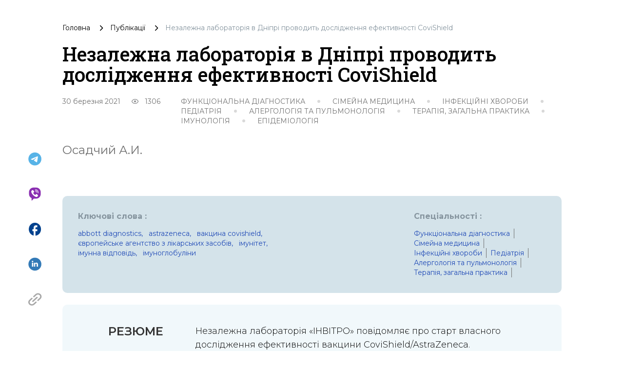

--- FILE ---
content_type: text/html; charset=utf-8
request_url: https://umj.com.ua/uk/publikatsia-202810-nezalezhna-laboratoriya-v-dnipri-provodit-doslidzhennya-efektivnosti-covishield
body_size: 24092
content:
<!doctype html>
<html data-n-head-ssr lang="uk" data-n-head="%7B%22lang%22:%7B%22ssr%22:%22uk%22%7D%7D">
<head >
  <title>Незалежна лабораторія в Дніпрі проводить дослідження ефективності CoviShield | Український Медичний Часопис</title><meta data-n-head="ssr" charset="utf-8"><meta data-n-head="ssr" name="viewport" content="width=device-width, initial-scale=1"><meta data-n-head="ssr" name="format-detection" content="telephone=no"><meta data-n-head="ssr" name="apple-mobile-web-app-capable" content="yes"><meta data-n-head="ssr" name="apple-mobile-web-app-status-bar-style" content="black"><meta data-n-head="ssr" data-hid="description" name="description" content="Незалежна лабораторія «ІНВІТРО» повідомляє про старт власного дослідження ефективності вакцини CoviShield/AstraZeneca.
"><meta data-n-head="ssr" data-hid="citation_journal_title" name="citation_journal_title" content="Незалежна лабораторія в Дніпрі проводить дослідження ефективності CoviShield | Український Медичний Часопис"><meta data-n-head="ssr" data-hid="SKYPE_TOOLBAR" name="SKYPE_TOOLBAR" content="SKYPE_TOOLBAR_PARSER_COMPATIBLE"><meta data-n-head="ssr" data-hid="robots" name="robots" content="max-snippet:-1, max-image-preview:large, max-video-preview:-1"><meta data-n-head="ssr" data-hid="og:type" property="og:type" content="article"><meta data-n-head="ssr" data-hid="og:url" property="og:url" content="/uk/publikatsia-202810-nezalezhna-laboratoriya-v-dnipri-provodit-doslidzhennya-efektivnosti-covishield"><meta data-n-head="ssr" data-hid="twitter:card" name="twitter:card" content="summary"><meta data-n-head="ssr" data-hid="twitter:domain" name="twitter:domain" content="www.umj.com.ua"><meta data-n-head="ssr" data-hid="og:title" property="og:title" content="Незалежна лабораторія в Дніпрі проводить дослідження ефективності CoviShield | Український Медичний Часопис"><meta data-n-head="ssr" data-hid="og:description" property="og:description" content="Незалежна лабораторія «ІНВІТРО» повідомляє про старт власного дослідження ефективності вакцини CoviShield/AstraZeneca.
"><meta data-n-head="ssr" data-hid="twitter:title" property="twitter:title" content="Незалежна лабораторія в Дніпрі проводить дослідження ефективності CoviShield | Український Медичний Часопис"><meta data-n-head="ssr" data-hid="citation_title" name="citation_title" content="Незалежна лабораторія в Дніпрі проводить дослідження ефективності CoviShield | Український Медичний Часопис"><meta data-n-head="ssr" data-hid="citation_publication_date" name="citation_publication_date" content="2021-03-30T15:45:33"><meta data-n-head="ssr" data-hid="article:published_time" name="article:published_time" content="2021-03-30T15:45:33"><meta data-n-head="ssr" data-hid="article:modified_time" name="article:modified_time" content="2021-03-30T15:45:33"><meta data-n-head="ssr" data-hid="citation_author" name="citation_author" content="Осадчий А.И."><meta data-n-head="ssr" data-hid="keywords" name="keywords" content="Abbott Diagnostics,AstraZeneca,вакцина CoviShield,Європейське агентство з лікарських засобів,імунітет,імунна відповідь,імуноглобуліни"><meta data-n-head="ssr" data-hid="og:image" property="og:image" content="https://api.umj.com.ua/wp/wp-content/uploads/2021/03/6796789067967967.jpg"><meta data-n-head="ssr" data-hid="twitter:image" property="twitter:image" content="https://api.umj.com.ua/wp/wp-content/uploads/2021/03/6796789067967967.jpg"><meta data-n-head="ssr" data-hid="og:image:width" property="og:image:width" content="550"><meta data-n-head="ssr" data-hid="og:image:height" property="og:image:height" content="550"><link data-n-head="ssr" rel="icon" type="image/x-icon" href="/favicon.ico"><link data-n-head="ssr" data-hid="canonical" rel="canonical" href="/uk/novyna-202810-nezalezhna-laboratoriya-v-dnipri-provodit-doslidzhennya-efektivnosti-covishield"><link data-n-head="ssr" data-hid="pingback" rel="pingback" href="https://www.umj.com.ua/wp/xmlrpc.php"><link data-n-head="ssr" data-hid="shortcut icon" rel="shortcut icon" href="/favicon.ico"><link data-n-head="ssr" data-hid="dns-prefetch" rel="dns-prefetch" href="www.umj.com.ua"><link data-n-head="ssr" data-hid="dns-prefetch" rel="dns-prefetch" href="//cdn.jsdelivr.net"><link data-n-head="ssr" data-hid="dns-prefetch" rel="dns-prefetch" href="//ajax.googleapis.com"><link data-n-head="ssr" data-hid="dns-prefetch" rel="dns-prefetch" href="//s.w.org"><link data-n-head="ssr" data-hid="alternate" rel="alternate" type="text/html" href="/uk/publikatsia-202810-nezalezhna-laboratoriya-v-dnipri-provodit-doslidzhennya-efektivnosti-covishield" hreflang="uk"><script data-n-head="ssr" data-hid="gtm-script">if(!window._gtm_init){window._gtm_init=1;(function(w,n,d,m,e,p){w[d]=(w[d]==1||n[d]=='yes'||n[d]==1||n[m]==1||(w[e]&&w[e][p]&&w[e][p]()))?1:0})(window,navigator,'doNotTrack','msDoNotTrack','external','msTrackingProtectionEnabled');(function(w,d,s,l,x,y){w[x]={};w._gtm_inject=function(i){if(w.doNotTrack||w[x][i])return;w[x][i]=1;w[l]=w[l]||[];w[l].push({'gtm.start':new Date().getTime(),event:'gtm.js'});var f=d.getElementsByTagName(s)[0],j=d.createElement(s);j.async=true;j.src='https://www.googletagmanager.com/gtm.js?id='+i;f.parentNode.insertBefore(j,f);};w[y]('GTM-K2BMB83')})(window,document,'script','dataLayer','_gtm_ids','_gtm_inject')}</script><script data-n-head="nuxt-jsonld" data-hid="nuxt-jsonld--25217e0e" type="application/ld+json">{"@context":"https://schema.org/","@type":"BreadcrumbList","itemListElement":[{"@type":"ListItem","position":1,"name":"Головна","item":"www.umj.com.ua/uk"},{"@type":"ListItem","position":2,"name":"Публікації","item":"www.umj.com.ua/uk/publikatsii"},{"@type":"ListItem","position":3,"name":"Незалежна лабораторія в Дніпрі проводить дослідження ефективності CoviShield","item":"www.umj.com.ua/uk/publikatsia-202810-nezalezhna-laboratoriya-v-dnipri-provodit-doslidzhennya-efektivnosti-covishield"}]}</script><link rel="preload" href="/_nuxt/3693d81.js" as="script"><link rel="preload" href="/_nuxt/05ac319.js" as="script"><link rel="preload" href="/_nuxt/c2414bc.js" as="script"><link rel="preload" href="/_nuxt/css/52a88f6.css" as="style"><link rel="preload" href="/_nuxt/9f9785e.js" as="script"><link rel="preload" href="/_nuxt/css/d596398.css" as="style"><link rel="preload" href="/_nuxt/6880ba9.js" as="script"><link rel="stylesheet" href="/_nuxt/css/52a88f6.css"><link rel="stylesheet" href="/_nuxt/css/d596398.css">
  <!-- Meta Pixel Code -->
  <script>!function(e,t,n,c,o,a,f){e.fbq||(o=e.fbq=function(){o.callMethod?o.callMethod.apply(o,arguments):o.queue.push(arguments)},e._fbq||(e._fbq=o),o.push=o,o.loaded=!0,o.version="2.0",o.queue=[],(a=t.createElement(n)).async=!0,a.src="https://connect.facebook.net/en_US/fbevents.js",(f=t.getElementsByTagName(n)[0]).parentNode.insertBefore(a,f))}(window,document,"script"),fbq("init","241421671608856"),fbq("track","PageView")</script>
  <noscript><img height="1" width="1" style="display:none" src="https://www.facebook.com/tr?id=241421671608856&ev=PageView&noscript=1"></noscript>
  <!-- End Meta Pixel Code -->
</head>
<body >
<noscript data-n-head="ssr" data-hid="gtm-noscript" data-pbody="true"><iframe src="https://www.googletagmanager.com/ns.html?id=GTM-K2BMB83&" height="0" width="0" style="display:none;visibility:hidden" title="gtm"></iframe></noscript><div data-server-rendered="true" id="__nuxt"><!----><div id="__layout"><div class="default-layout"><!----> <!----> <!----> <div class="nuxt-wrapper"><!----> <div class="nuxt-content-wrapper"><div class="nuxt-content"><div class="publication-details-page single-container" data-v-5e6d719b><div class="breadcrumbs publication-details-breadcrumb" data-v-c36dd702 data-v-5e6d719b><ul class="breadcrumbs__list" data-v-c36dd702><li class="breadcrumbs__list-item" data-v-c36dd702><a href="/uk" class="breadcrumbs__list-link nuxt-link-active" data-v-c36dd702>
        Головна
      </a></li> <li data-v-c36dd702><svg width="7" height="13" viewBox="0 0 7 13" fill="none" xmlns="http://www.w3.org/2000/svg" class="icon-breadcrumb" data-v-c36dd702><path d="M0.21875 11.8156C0.0729167 11.6697 0 11.4971 0 11.2976C0 11.0985 0.0729167 10.926 0.21875 10.7802L4.49167 6.50724L0.204167 2.21974C0.0680555 2.08363 0 1.91349 0 1.70933C0 1.50516 0.0729167 1.33016 0.21875 1.18433C0.364583 1.03849 0.53725 0.965576 0.73675 0.965576C0.935861 0.965576 1.10833 1.03849 1.25417 1.18433L6.15417 6.09891C6.2125 6.15724 6.25392 6.22044 6.27842 6.28849C6.30253 6.35655 6.31458 6.42946 6.31458 6.50724C6.31458 6.58502 6.30253 6.65794 6.27842 6.72599C6.25392 6.79405 6.2125 6.85724 6.15417 6.91558L1.23958 11.8302C1.10347 11.9663 0.935861 12.0343 0.73675 12.0343C0.53725 12.0343 0.364583 11.9614 0.21875 11.8156Z" fill="black"></path></svg></li> <li class="breadcrumbs__list-item" data-v-c36dd702><a href="/uk/publikatsii" class="breadcrumbs__list-link" data-v-c36dd702><div data-v-c36dd702>Публікації</div></a></li><li data-v-c36dd702><svg width="7" height="13" viewBox="0 0 7 13" fill="none" xmlns="http://www.w3.org/2000/svg" class="icon-breadcrumb" data-v-c36dd702><path d="M0.21875 11.8156C0.0729167 11.6697 0 11.4971 0 11.2976C0 11.0985 0.0729167 10.926 0.21875 10.7802L4.49167 6.50724L0.204167 2.21974C0.0680555 2.08363 0 1.91349 0 1.70933C0 1.50516 0.0729167 1.33016 0.21875 1.18433C0.364583 1.03849 0.53725 0.965576 0.73675 0.965576C0.935861 0.965576 1.10833 1.03849 1.25417 1.18433L6.15417 6.09891C6.2125 6.15724 6.25392 6.22044 6.27842 6.28849C6.30253 6.35655 6.31458 6.42946 6.31458 6.50724C6.31458 6.58502 6.30253 6.65794 6.27842 6.72599C6.25392 6.79405 6.2125 6.85724 6.15417 6.91558L1.23958 11.8302C1.10347 11.9663 0.935861 12.0343 0.73675 12.0343C0.53725 12.0343 0.364583 11.9614 0.21875 11.8156Z" fill="black"></path></svg></li> <li class="group breadcrumbs__list-item breadcrumbs__list-item_disable" data-v-c36dd702><div data-v-c36dd702>Незалежна лабораторія в Дніпрі проводить дослідження ефективності CoviShield</div></li></ul></div> <h1 class="publication-details-title" data-v-5e6d719b>Незалежна лабораторія в Дніпрі проводить дослідження ефективності CoviShield</h1> <section class="item-info" data-v-4129c1f6 data-v-5e6d719b><div class="flex w-full sm:w-auto justify-between sm:justify-start mb-3 sm:mb-0" data-v-4129c1f6><div class="item-info-date" data-v-4129c1f6>30 березня 2021</div> <div class="flex items-center px-2.5" data-v-4129c1f6><svg width="16" height="10" viewBox="0 0 16 10" fill="none" xmlns="http://www.w3.org/2000/svg" class="mx-3" data-v-4129c1f6><path d="M7.99999 3C8.53042 3 9.03913 3.21071 9.4142 3.58579C9.78928 3.96086 9.99999 4.46957 9.99999 5C9.99999 5.53043 9.78928 6.03914 9.4142 6.41421C9.03913 6.78929 8.53042 7 7.99999 7C7.46956 7 6.96085 6.78929 6.58578 6.41421C6.2107 6.03914 5.99999 5.53043 5.99999 5C5.99999 4.46957 6.2107 3.96086 6.58578 3.58579C6.96085 3.21071 7.46956 3 7.99999 3ZM7.99999 0C11.3333 0 14.18 2.07333 15.3333 5C14.18 7.92667 11.3333 10 7.99999 10C4.66666 10 1.81999 7.92667 0.666656 5C1.81999 2.07333 4.66666 0 7.99999 0ZM2.11999 5C2.65883 6.1002 3.49553 7.02717 4.53498 7.6755C5.57442 8.32384 6.77492 8.66755 7.99999 8.66755C9.22506 8.66755 10.4256 8.32384 11.465 7.6755C12.5045 7.02717 13.3412 6.1002 13.88 5C13.3412 3.8998 12.5045 2.97283 11.465 2.3245C10.4256 1.67616 9.22506 1.33245 7.99999 1.33245C6.77492 1.33245 5.57442 1.67616 4.53498 2.3245C3.49553 2.97283 2.65883 3.8998 2.11999 5Z" fill="#8E8F91"></path></svg> <div class="item-info-visits" data-v-4129c1f6> 1306</div></div></div> <div class="item-info-list" data-v-4129c1f6><div class="item-info-list-item" data-v-4129c1f6><a href="/uk/speciality-funkcionalna-diagnostika" class="uppercase" data-v-4129c1f6><div data-v-4129c1f6>Функціональна діагностика</div></a> <svg width="18" height="18" viewBox="0 0 18 18" xmlns="http://www.w3.org/2000/svg" class="item-info-list-item-icon" data-v-4129c1f6><circle cx="9" cy="9" r="9" fill="currentColor"></circle></svg></div><div class="item-info-list-item" data-v-4129c1f6><a href="/uk/speciality-simejna-medicina" class="uppercase" data-v-4129c1f6><div data-v-4129c1f6>Сімейна медицина</div></a> <svg width="18" height="18" viewBox="0 0 18 18" xmlns="http://www.w3.org/2000/svg" class="item-info-list-item-icon" data-v-4129c1f6><circle cx="9" cy="9" r="9" fill="currentColor"></circle></svg></div><div class="item-info-list-item" data-v-4129c1f6><a href="/uk/speciality-infekcionnye-bolezni" class="uppercase" data-v-4129c1f6><div data-v-4129c1f6>Інфекційні хвороби</div></a> <svg width="18" height="18" viewBox="0 0 18 18" xmlns="http://www.w3.org/2000/svg" class="item-info-list-item-icon" data-v-4129c1f6><circle cx="9" cy="9" r="9" fill="currentColor"></circle></svg></div><div class="item-info-list-item" data-v-4129c1f6><a href="/uk/speciality-pediatriya" class="uppercase" data-v-4129c1f6><div data-v-4129c1f6>Педіатрія</div></a> <svg width="18" height="18" viewBox="0 0 18 18" xmlns="http://www.w3.org/2000/svg" class="item-info-list-item-icon" data-v-4129c1f6><circle cx="9" cy="9" r="9" fill="currentColor"></circle></svg></div><div class="item-info-list-item" data-v-4129c1f6><a href="/uk/speciality-pulmonologiya" class="uppercase" data-v-4129c1f6><div data-v-4129c1f6>Алергологія та пульмонологія</div></a> <svg width="18" height="18" viewBox="0 0 18 18" xmlns="http://www.w3.org/2000/svg" class="item-info-list-item-icon" data-v-4129c1f6><circle cx="9" cy="9" r="9" fill="currentColor"></circle></svg></div><div class="item-info-list-item" data-v-4129c1f6><a href="/uk/speciality-obshhaya-praktika" class="uppercase" data-v-4129c1f6><div data-v-4129c1f6>Терапія, загальна практика</div></a> <svg width="18" height="18" viewBox="0 0 18 18" xmlns="http://www.w3.org/2000/svg" class="item-info-list-item-icon" data-v-4129c1f6><circle cx="9" cy="9" r="9" fill="currentColor"></circle></svg></div><div class="item-info-list-item" data-v-4129c1f6><a href="/uk/speciality-immunologiya-2" class="uppercase" data-v-4129c1f6><div data-v-4129c1f6>Імунологія</div></a> <svg width="18" height="18" viewBox="0 0 18 18" xmlns="http://www.w3.org/2000/svg" class="item-info-list-item-icon" data-v-4129c1f6><circle cx="9" cy="9" r="9" fill="currentColor"></circle></svg></div><div class="item-info-list-item" data-v-4129c1f6><a href="/uk/speciality-epidemiologiya" class="uppercase" data-v-4129c1f6><div data-v-4129c1f6>Епідеміологія</div></a> <!----></div></div></section> <div class="item-authors" data-v-d44c763c data-v-5e6d719b><div class="item-details-authors" data-v-d44c763c><a href="/uk/writer/osadchij-a-i" class="mr-[20px]" data-v-d44c763c>
      Осадчий А.И.
    </a></div></div> <div class="share-block" data-v-cf31c16c data-v-5e6d719b><a href="https://telegram.me/share/url?url=www.umj.com.ua/uk/publikatsia-202810-nezalezhna-laboratoriya-v-dnipri-provodit-doslidzhennya-efektivnosti-covishield" title="Поділитися в Telegram" target="_blank" rel="nofollow" class="share-block__icon text-decoration-none" data-v-cf31c16c><svg width="29" height="29" viewBox="0 0 29 29" fill="none" xmlns="http://www.w3.org/2000/svg" data-v-cf31c16c><path d="M14.5762 0.762329C6.95167 0.762329 0.763672 6.95033 0.763672 14.5748C0.763672 22.1993 6.95167 28.3873 14.5762 28.3873C22.2007 28.3873 28.3887 22.1993 28.3887 14.5748C28.3887 6.95033 22.2007 0.762329 14.5762 0.762329ZM20.9852 10.1548C20.778 12.3372 19.8802 17.6412 19.4244 20.086C19.231 21.122 18.8442 21.4673 18.4851 21.5087C17.684 21.5778 17.0762 20.9838 16.3027 20.4728C15.0872 19.6716 14.3966 19.1744 13.2225 18.4009C11.8551 17.5031 12.7391 17.0058 13.5264 16.2047C13.7336 15.9975 17.2696 12.7792 17.3387 12.4891C17.3483 12.4452 17.347 12.3996 17.335 12.3563C17.3229 12.3129 17.3005 12.2732 17.2696 12.2405C17.1867 12.1715 17.0762 12.1991 16.9795 12.2129C16.8552 12.2405 14.9215 13.5251 11.1507 16.0666C10.5982 16.4395 10.1009 16.6329 9.65892 16.6191C9.16167 16.6053 8.22242 16.3428 7.51798 16.108C6.6478 15.8318 5.97098 15.6798 6.02623 15.1964C6.05386 14.9478 6.39917 14.6991 7.04836 14.4367C11.0816 12.6825 13.7612 11.5223 15.101 10.9698C18.9409 9.36752 19.7282 9.09127 20.2531 9.09127C20.3636 9.09127 20.626 9.11889 20.7918 9.25702C20.9299 9.36752 20.9714 9.51945 20.9852 9.62995C20.9714 9.71283 20.999 9.96145 20.9852 10.1548Z" fill="#57B3E7"></path></svg></a> <a href="viber://forward?text=https%3A%2F%2F www.umj.com.ua/uk/publikatsia-202810-nezalezhna-laboratoriya-v-dnipri-provodit-doslidzhennya-efektivnosti-covishield" title="Поділитися в Viber" target="_blank" rel="nofollow" class="share-block__icon text-decoration-none" data-v-cf31c16c><svg width="31" height="35" viewBox="0 0 31 35" fill="none" xmlns="http://www.w3.org/2000/svg" data-v-cf31c16c><path d="M18.8366 0.972412H12.1656C5.69976 0.972412 0.491211 6.18096 0.491211 12.6468V17.65C0.491211 22.1658 3.08266 26.2711 7.16226 28.1954V33.7889C7.16226 34.0711 7.41884 34.3277 7.7524 34.3277C7.88069 34.3277 8.03463 34.2764 8.13726 34.1737L12.9609 29.3244H18.8366C25.3024 29.3244 30.511 24.1158 30.511 17.65V12.6468C30.511 6.18096 25.3024 0.972412 18.8366 0.972412ZM23.2241 22.8586L21.5563 24.5264C19.7603 26.2711 15.1419 24.2698 11.0623 20.1132C6.98266 15.9566 5.16095 11.2612 6.88003 9.51649L8.54779 7.84873C9.2149 7.23294 10.2669 7.2586 10.934 7.90004L13.3458 10.4145C13.9616 11.0816 13.9616 12.0823 13.2945 12.7494C13.1149 12.929 12.9096 13.0316 12.6787 13.1343C11.832 13.3908 11.3958 14.2119 11.6011 15.0586C12.0116 16.906 14.3465 19.2152 16.1169 19.677C16.9379 19.8823 17.7846 19.4204 18.0669 18.625C18.3491 17.804 19.2728 17.3421 20.1452 17.6244C20.4017 17.7014 20.607 17.881 20.8123 18.0349L23.2241 20.5494C23.8399 21.1652 23.8399 22.1915 23.2241 22.8586ZM16.9892 8.9007C16.8096 8.9007 16.6557 8.9007 16.5017 8.95202C16.2195 9.00333 15.9116 8.77241 15.886 8.43886C15.8603 8.10531 16.0656 7.84873 16.3735 7.82307C16.5787 7.77175 16.784 7.77175 16.9892 7.77175C20.0682 7.77175 22.5313 10.2862 22.5827 13.3139C22.5827 13.5191 22.5827 13.7244 22.5313 13.9296C22.48 14.2119 22.2491 14.4685 21.9156 14.4171C21.582 14.3658 21.3767 14.1349 21.4281 13.8014C21.4281 13.6218 21.4794 13.4678 21.4794 13.3139C21.4537 10.902 19.4524 8.9007 16.9892 8.9007ZM20.3248 13.3652C20.2735 13.6474 20.0425 13.904 19.709 13.8527C19.4524 13.8014 19.2215 13.5961 19.2215 13.3652C19.2215 12.1593 18.2208 11.1586 17.0149 11.1586C16.7327 11.2099 16.4248 10.9533 16.3991 10.6454C16.3478 10.3632 16.6044 10.0553 16.8866 10.0296H16.9636C18.8879 10.0296 20.3248 11.5178 20.3248 13.3652ZM24.584 15.1356C24.5327 15.4178 24.2504 15.6231 23.9682 15.5974C23.686 15.5718 23.4807 15.2639 23.5063 14.9816C23.5063 14.9303 23.5063 14.9303 23.5063 14.9046C23.6346 14.4171 23.686 13.904 23.686 13.3652C23.686 9.6961 20.684 6.69412 17.0149 6.69412C16.8353 6.69412 16.6813 6.69412 16.5274 6.69412C16.2452 6.74544 15.9373 6.48886 15.9373 6.18096C15.8859 5.89873 16.1425 5.59083 16.4248 5.59083C16.63 5.59083 16.8353 5.53952 17.0149 5.53952C21.2998 5.53952 24.8149 9.02899 24.8149 13.3395C24.7892 13.9296 24.7123 14.5711 24.584 15.1356Z" fill="#8A2EB1"></path></svg></a> <a onclick="javascript:window.open(this.href, '',
  'menubar=no,toolbar=no,resizable=yes,scrollbars=yes,height=300,width=600');return false;" href="https://facebook.com/sharer/sharer.php?u=www.umj.com.ua/uk/publikatsia-202810-nezalezhna-laboratoriya-v-dnipri-provodit-doslidzhennya-efektivnosti-covishield" title="Поділитися в Facebook" target="_blank" rel="nofollow" class="share-block__icon text-decoration-none" data-v-cf31c16c><svg width="27" height="29" viewBox="0 0 27 29" fill="none" xmlns="http://www.w3.org/2000/svg" data-v-cf31c16c><path d="M26.5996 14.7249C26.5996 7.10035 20.7756 0.912354 13.5996 0.912354C6.42361 0.912354 0.599609 7.10035 0.599609 14.7249C0.599609 21.4101 5.07161 26.9765 10.9996 28.2611V18.8686H8.39961V14.7249H10.9996V11.2717C10.9996 8.60592 13.0406 6.43735 15.5496 6.43735H18.7996V10.5811H16.1996C15.4846 10.5811 14.8996 11.2027 14.8996 11.9624V14.7249H18.7996V18.8686H14.8996V28.4683C21.4646 27.7777 26.5996 21.8935 26.5996 14.7249Z" fill="#03428E"></path></svg></a> <a href="https://www.linkedin.com/sharing/share-offsite/?url=www.umj.com.ua/uk/publikatsia-202810-nezalezhna-laboratoriya-v-dnipri-provodit-doslidzhennya-efektivnosti-covishield" title="Поділитися в LinkedIn" target="_blank" rel="nofollow" class="share-block__icon text-decoration-none" data-v-cf31c16c><svg width="29" height="30" viewBox="0 0 29 30" fill="none" xmlns="http://www.w3.org/2000/svg" data-v-cf31c16c><path d="M14.5999 0.65686C6.73396 0.65686 0.356445 7.03349 0.356445 14.9003C0.356445 22.7663 6.73396 29.1438 14.5999 29.1438C22.4659 29.1438 28.8434 22.7663 28.8434 14.9003C28.8434 7.03349 22.4659 0.65686 14.5999 0.65686ZM10.9002 20.4882H7.99451V11.7463H10.9002V20.4882ZM9.44735 10.5525H9.42865C8.45297 10.5525 7.8227 9.8804 7.8227 9.04182C7.8227 8.18454 8.47256 7.53201 9.46604 7.53201C10.4595 7.53201 11.072 8.18454 11.0907 9.04182C11.0907 9.88129 10.4595 10.5525 9.44735 10.5525ZM21.3771 20.4882H18.4715V15.811C18.4715 14.6359 18.0513 13.8347 16.9991 13.8347C16.197 13.8347 15.7189 14.3751 15.5088 14.8977C15.4323 15.0846 15.4127 15.3454 15.4127 15.6063V20.4882H12.5079C12.5079 20.4882 12.5462 12.5671 12.5079 11.7463H15.4136V12.9846C15.799 12.389 16.4899 11.5407 18.0326 11.5407C19.9439 11.5407 21.3771 12.7905 21.3771 15.4754V20.4882Z" fill="#337AB7"></path></svg></a> <div class="relative flex share-block__icon-last" data-v-cf31c16c><a title="Скопіювати посилання" rel="nofollow" class="share-block__icon text-decoration-none" data-v-cf31c16c><svg width="28" height="26" viewBox="0 0 28 26" fill="none" xmlns="http://www.w3.org/2000/svg" data-v-cf31c16c><path d="M14.6942 18.0217L10.5172 21.9005C10.5172 21.9005 10.5172 21.9006 10.5171 21.9006C10.5171 21.9006 10.5171 21.9007 10.517 21.9007C8.78963 23.5047 5.97889 23.5048 4.25137 21.9007C3.41448 21.1235 2.9537 20.0904 2.9537 18.9915C2.9537 17.8928 3.41448 16.8598 4.25107 16.0827C4.25117 16.0826 4.25127 16.0825 4.25137 16.0824L8.4284 12.2037C9.00506 11.6681 9.00506 10.7997 8.4283 10.2643C7.85163 9.7288 6.91649 9.7288 6.33973 10.2643L2.1627 14.143C2.16241 14.1433 2.16211 14.1437 2.16182 14.1439C0.767766 15.4389 0 17.1605 0 18.9915C0 20.823 0.768061 22.5449 2.1628 23.84C3.60244 25.1767 5.4933 25.8451 7.38426 25.8451C9.27522 25.8451 11.1662 25.1767 12.6056 23.84C12.6057 23.84 12.6057 23.8398 12.6057 23.8398L16.7827 19.9611C17.3594 19.4256 17.3594 18.5573 16.7827 18.0217C16.2061 17.4862 15.271 17.4862 14.6942 18.0217Z" fill="#A8A8A8"></path> <path d="M27.3006 7.35598C27.3006 5.52447 26.5324 3.80259 25.1377 2.50748C22.2585 -0.165949 17.5738 -0.165858 14.6949 2.50748C14.6948 2.50766 14.6946 2.50775 14.6945 2.50793L10.5175 6.38642C9.94077 6.92189 9.94077 7.79033 10.5175 8.3258C10.806 8.59368 11.1839 8.72752 11.5619 8.72752C11.9397 8.72752 12.3178 8.59359 12.6061 8.3258L16.783 4.44732C16.7831 4.44713 16.7833 4.44704 16.7835 4.44686C18.5108 2.84291 21.3216 2.84282 23.0491 4.44686C23.8859 5.22396 24.3469 6.25715 24.3469 7.35598C24.3469 8.45471 23.8861 9.48771 23.0494 10.2648L23.0491 10.2651L18.8721 14.1439C18.2954 14.6793 18.2954 15.5477 18.8722 16.0832C19.1606 16.351 19.5385 16.485 19.9164 16.485C20.2944 16.485 20.6724 16.351 20.9607 16.0832L25.1378 12.2045C25.1381 12.2042 25.1384 12.2038 25.1387 12.2036C26.5327 10.9086 27.3006 9.18702 27.3006 7.35598Z" fill="#A8A8A8"></path> <path d="M8.42866 18.0229C8.71704 18.2907 9.09502 18.4247 9.4729 18.4247C9.85087 18.4247 10.2288 18.2907 10.5172 18.0229L18.8715 10.2654C19.4482 9.72995 19.4482 8.8616 18.8715 8.32604C18.2948 7.79057 17.3597 7.79057 16.7829 8.32604L8.42866 16.0835C7.8519 16.6191 7.8519 17.4875 8.42866 18.0229Z" fill="#A8A8A8"></path></svg></a> <div class="share-block__tooltip" style="display:none;" data-v-cf31c16c>
      Посилання скопійовано
    </div></div></div> <div class="publication-details-refs" data-v-5e6d719b><!----> <!----></div> <section class="references" data-v-956aebb0 data-v-5e6d719b><div class="keywords" data-v-956aebb0><div class="keywords-title" data-v-956aebb0> Ключові слова :</div> <div class="keywords-btn" data-v-956aebb0><div class="keywords-item" data-v-956aebb0><a href="/uk/teg-abbott-diagnostics" data-v-956aebb0><div class="rounded hover:bg-white lowercase" data-v-956aebb0>Abbott Diagnostics,</div></a></div><div class="keywords-item" data-v-956aebb0><a href="/uk/teg-astrazeneca" data-v-956aebb0><div class="rounded hover:bg-white lowercase" data-v-956aebb0>AstraZeneca,</div></a></div><div class="keywords-item" data-v-956aebb0><a href="/uk/teg-vaktsina-covishield" data-v-956aebb0><div class="rounded hover:bg-white lowercase" data-v-956aebb0>вакцина CoviShield,</div></a></div><div class="keywords-item" data-v-956aebb0><a href="/uk/teg-yevropejske-agentstvo-z-likarskih-zasobiv" data-v-956aebb0><div class="rounded hover:bg-white lowercase" data-v-956aebb0>Європейське агентство з лікарських засобів,</div></a></div><div class="keywords-item" data-v-956aebb0><a href="/uk/teg-imunitet" data-v-956aebb0><div class="rounded hover:bg-white lowercase" data-v-956aebb0>імунітет,</div></a></div><div class="keywords-item" data-v-956aebb0><a href="/uk/teg-imunna-vidpovid" data-v-956aebb0><div class="rounded hover:bg-white lowercase" data-v-956aebb0>імунна відповідь,</div></a></div><div class="keywords-item" data-v-956aebb0><a href="/uk/teg-imunoglobulini" data-v-956aebb0><div class="rounded hover:bg-white lowercase" data-v-956aebb0>імуноглобуліни</div></a></div></div></div> <div class="specialities" data-v-956aebb0><div class="specialities-title" data-v-956aebb0> Спеціальності :</div> <div class="specialities-btn" data-v-956aebb0><div class="specialities-item border-r border-dark-grey" data-v-956aebb0><a href="/uk/speciality-funkcionalna-diagnostika" data-v-956aebb0><div class="specialities-item-text" data-v-956aebb0>Функціональна діагностика</div></a></div><div class="specialities-item border-r border-dark-grey" data-v-956aebb0><a href="/uk/speciality-simejna-medicina" data-v-956aebb0><div class="specialities-item-text" data-v-956aebb0>Сімейна медицина</div></a></div><div class="specialities-item border-r border-dark-grey" data-v-956aebb0><a href="/uk/speciality-infekcionnye-bolezni" data-v-956aebb0><div class="specialities-item-text" data-v-956aebb0>Інфекційні хвороби</div></a></div><div class="specialities-item border-r border-dark-grey" data-v-956aebb0><a href="/uk/speciality-pediatriya" data-v-956aebb0><div class="specialities-item-text" data-v-956aebb0>Педіатрія</div></a></div><div class="specialities-item border-r border-dark-grey" data-v-956aebb0><a href="/uk/speciality-pulmonologiya" data-v-956aebb0><div class="specialities-item-text" data-v-956aebb0>Алергологія та пульмонологія</div></a></div><div class="specialities-item border-r border-dark-grey" data-v-956aebb0><a href="/uk/speciality-obshhaya-praktika" data-v-956aebb0><div class="specialities-item-text" data-v-956aebb0>Терапія, загальна практика</div></a></div><div class="specialities-item border-r border-dark-grey" data-v-956aebb0><a href="/uk/speciality-immunologiya-2" data-v-956aebb0><div class="specialities-item-text" data-v-956aebb0>Імунологія</div></a></div><div class="specialities-item" data-v-956aebb0><a href="/uk/speciality-epidemiologiya" data-v-956aebb0><div class="specialities-item-text" data-v-956aebb0>Епідеміологія</div></a></div></div></div> <!----></section> <div class="item-details-resume" data-v-ab6b33de data-v-5e6d719b><span class="item-details-resume-title uppercase" data-v-ab6b33de>Резюме</span> <div class="item-details-resume-text" data-v-ab6b33de><p class="resume-header">Незалежна лабораторія «ІНВІТРО» повідомляє про старт власного дослідження ефективності вакцини CoviShield/AstraZeneca.
</p></div></div> <div class="publication-details-content" data-v-5e6d719b><div class="relative publication-details-content-body" data-v-a6af7cfa data-v-5e6d719b><!----> <!----> <div class="item-content" data-v-a6af7cfa><p><img decoding="async" loading="lazy" class="alignleft size-full wp-image-202812" src="https://www.umj.com.ua/wp/wp-content/uploads/2021/03/78089078708780.jpg" alt="" width="300" height="240" srcset="https://api.umj.com.ua/wp/wp-content/uploads/2021/03/78089078708780.jpg 300w, https://api.umj.com.ua/wp/wp-content/uploads/2021/03/78089078708780-250x200.jpg 250w, https://api.umj.com.ua/wp/wp-content/uploads/2021/03/78089078708780-50x40.jpg 50w" sizes="(max-width: 300px) 100vw, 300px" />В Україні наразі немає системних обов’язкових програм з оцінки ефективності щеплення, і це є одним із чинників загальної недовіри до цього процесу. На такому фоні Україна зустріла й вакцинацію від коронавірусу. Тотальна недоінформованість населення щодо імунізації взагалі сьогодні підживлюється інформаційними «вкидами» про якість вакцини, з якої розпочалося щеплення українців від COVID-19.</p>
<p>На разі необхідно зауважити, що вони небезпідставні. І на цьому наголошують виробники вакцини AstraZeneca, а також Європейське агентство з лікарських засобів (European Medicines Agency—EMA), <a href="https://www.umj.com.ua/article/202782/chi-pov-yazani-trombozi-iz-vaktsinoyu-astrazeneca" target="_blank" rel="noopener noreferrer nofollow">про що ми повідомляли на сторінках видання «Український медичний часопис»</a>. Не менш важливим показником є напруженість та активність імунної відповіді, яка виникає після щеплення, на що також остаточної відповіді не отримано. Таким чином, коментує ситуацію Павло Набока, завідувач клініко-діагностичного комплексу незалежної лабораторії «ІНВІТРО», виходячи з принципів розумної вакцинації, які передбачають об’єктивну оцінку того, чи призвело проведене щеплення до вироблення достатнього рівня імунного захисту, компанією було розпочато власне дослідження ефективності вакцини CoviShield.</p>
<p>Згідно з офіційною інструкцією принцип дії вакцини CoviShield ґрунтується на виробленні специфічного імунітету до S-білка — шипа (він продукується клітинами у відповідь на інкорпорований генетичний матеріал частки послідовності вірусу без можливості його розмноження (ред. уточнення) коронавірусу SARS-CoV-2, збудника COVID-19. Саме з цією білковою структурою вірусної частки пов’язують основні патогенні властивості SARS-CoV-2. Наявність у достатній кількості антитіл до цього білка є фактором, що захищає людину від розвитку хвороби навіть у разі інфікування. Перевірити, скільки антитіл виробилось в організмі після щеплення, можна за допомогою лабораторного тестування для кількісного визначення рівня нейтралізуючих (захисних) антитіл класу G (IgG) до S-білка вірусу SARS-CoV-2. Таке дослідження, яке потребує проведення високочутливих хіміко-біологічних досліджень, стало можливим завдяки застосуванню обладнання всесвітньо відомого виробника Abbott Diagnostics,  де передбачено кількісне визначення рівня нейтралізуючих (захисних) антитіл класу G (IgG), специфічних до S-білка вірусу SARS-CoV-2. Запровадження такого тестування (компанія є першою в Україні, що проводить таке дослідження, підкреслив завідувач) дає змогу виконувати точне визначення рівня  імуноглобулінів згідно із визначеними  міжнародними стандартами, затвердженими ВООЗ для кількісного їх визначення у відповідь на інфікування SARS-CoV-2 у якості антитіл.</p>
<p>За словами П. Набоки, у співробітників лабораторії протягом усього процесу вакцинації від COVID-19 будуть брати зразки крові для відслідковування рівня імунного захисту за допомогою тест-системи Abbott для кількісного визначення антитіл IgG до S-білка. Тобто лабораторія буде оцінювати, скільки антитіл до SARS-CoV-2 з’явиться у людини після першого та другого щеплення, з якою швидкістю антитіла вироблятимуться та чи відповідатиме фактична концентрація антитіл даним, про які заявляє виробник.</p>
<p>Згідно з інструкцією достатній рівень антитіл має сформуватися протягом 90 днів після першого введення вакцини. Тобто результати дослідження лабораторія зможе оголосити вже влітку 2021 р. За таким самим принципом  можна й надалі відстежувати рівень специфічного імунного захисту від COVID-19, оцінюючи, як змінюється кількість антитіл у наступні роки. І визначати, чи потрібна людині ревакцинація, адже є припущення, що з часом імунітет до коронавірусу знижуватиметься. Однак остаточну відповідь на поставлене питання можливо отримати лише після довготривалих досліджень.  Натомість вакцинування довело свою ефективність при подоланні багатьох інфекцій людства, і пандемія коронавірусу — не виняток. Вакцинація — єдиний на сьогодні спосіб це зробити. Але якщо інші країни світу зможуть завдяки вакцинації зупинити розповсюдження вірусу, а ми — ні, це призведе до певної ізоляції України. Щоб цього не сталося, треба зруйнувати недовіру суспільства до вакцини, зокрема CoviShield. Аби сприяти отриманню повної інформації про всі плюси та мінуси застосування вакцини CoviShield, започатковано це дослідження. Ми також сподіваємося зменшити кількість скептиків відносно вакцинування, відновити довіру суспільства до щеплення, а також підтвердити здатність України впроваджувати та застосовувати сучасні технології світового рівня, додав Павло Набока.</p>
<p style="text-align: right; margin-top: 3rem;"><strong><em>За матеріалами, наданими лабораторією «ІНВІТРО»,<br />
редакція журналу «Український медичний часопис»</em></strong></p>
</div> <!----></div></div> <!----> <script type="application/ld+json" data-v-5e6d719b>{
  "@context": "https://schema.org",
  "@type": "BlogPosting",
  "mainEntityOfPage": {
    "@type": "WebPage",
    "@id": "https://api.umj.com.ua/article/202810/nezalezhna-laboratoriya-v-dnipri-provodit-doslidzhennya-efektivnosti-covishield"
  },
  "headline": "Незалежна лабораторія в Дніпрі проводить дослідження ефективності CoviShield",
  "description": "<p>Незалежна лабораторія «ІНВІТРО» повідомляє про старт власного дослідження ефективності вакцини CoviShield/AstraZeneca.</p>\n",
  "image": "https://api.umj.com.ua/wp/wp-content/uploads/2021/03/6796789067967967.jpg",
  "author": {
    "@type": "Person",
    "name": "Осадчий А.И."
  },
  "publisher": {
    "@type": "Organization",
    "name": "UMJ",
    "logo": {
      "@type": "ImageObject",
      "url": "https://umj.com.uaassets/img/og_image.png"
    }
  },
  "datePublished": "2021-03-30T15:45:33.000+02:00",
  "dateModified": "2021-03-30T15:45:33.000+02:00"
}</script></div></div> <!----> <div class="container-content" data-v-145c1362><div class="container-logo" data-v-145c1362><a href="https://proximaresearch.com/ua/ua/" rel="nofollow noindex" target="_blank" class="min-w-[120px] mx-[30px]" data-v-145c1362><img src="/_nuxt/img/Logo_Proxima.c8fb7b6.png" alt="ПРОКСІМА логотип" class="logo-proxima" data-v-145c1362></a><a href="https://www.morion.ua/" rel="nofollow noindex" target="_blank" class="min-w-[120px] mx-[30px]" data-v-145c1362><img src="/_nuxt/img/morion-logo.0524d39.svg" alt="Моріон логотип" class="logo-morion" data-v-145c1362></a><a href="https://www.apteka.ua/" rel="nofollow noindex" target="_blank" class="min-w-[120px] mx-[30px]" data-v-145c1362><img src="/_nuxt/img/apteka-ua-logo.d407a73.svg" alt="Аптека онлайн логотип" class="logo-aptekaOnline" data-v-145c1362></a><a href="https://compendium.com.ua/uk/" rel="nofollow noindex" target="_blank" class="min-w-[120px] mx-[30px]" data-v-145c1362><img src="/_nuxt/img/compendium-logo.5335795.svg" alt="Компендіум логотип" class="logo-compendium" data-v-145c1362></a><a href="https://www.clinicaloncology.com.ua" rel="nofollow noindex" target="_blank" class="min-w-[120px] mx-[30px]" data-v-145c1362><img src="/_nuxt/img/clinical-oncology-logo.568cf18.svg" alt="Клінічна онкологія логотип" class="logo-clinicalOncology" data-v-145c1362></a><a href="https://apteki.ua/uk/" rel="nofollow noindex" target="_blank" class="min-w-[120px] mx-[30px]" data-v-145c1362><img src="/_nuxt/img/apteki-ua-logo.893a7bc.svg" alt="Аптекі логотип" class="logo-apteki" data-v-145c1362></a></div></div> <footer class="footer" data-v-70941c02><div class="container-content" data-v-70941c02><div class="footer-content" data-v-70941c02><p class="footer-content-desc" data-v-70941c02>Видавництво «Моріон»</p> <p class="footer-content-desc" data-v-70941c02>Редакція і видавництво: 02072, м. Київ, просп. Бажана 10А</p> <p class="footer-content-desc" data-v-70941c02>+380 (44) 585-97-10</p></div> <div class="footer-content" data-v-70941c02><a href="https://disclaimer.morion.ua/" target="_blank" class="footer-content-desc" data-v-70941c02>
        Обмеження відповідальності
      </a></div> <div class="footer-content" data-v-70941c02><p class="footer-content-desc" data-v-70941c02>
        Фахове науково-практичне видання для спеціалістів сфери охорони здоров'я
      </p> <div class="container-icons" data-v-70941c02><a href="https://www.facebook.com/ukrmedjournal/" rel="nofollow noindex" target="_blank" class="footer-link" data-v-70941c02><svg width="24" height="24" viewBox="0 0 24 24" fill="none" xmlns="http://www.w3.org/2000/svg" class="footer-icon" data-v-70941c02><path d="M22 12C22 6.48 17.52 2 12 2C6.48 2 2 6.48 2 12C2 16.84 5.44 20.87 10 21.8V15H8V12H10V9.5C10 7.57 11.57 6 13.5 6H16V9H14C13.45 9 13 9.45 13 10V12H16V15H13V21.95C18.05 21.45 22 17.19 22 12Z" fill="white"></path></svg></a> <a href="https://t.me/ukrmedjournal" rel="nofollow noindex" target="_blank" class="footer-link" data-v-70941c02><svg width="24" height="24" viewBox="0 0 24 24" fill="none" xmlns="http://www.w3.org/2000/svg" class="footer-icon" data-v-70941c02><path d="M12 2C6.48 2 2 6.48 2 12C2 17.52 6.48 22 12 22C17.52 22 22 17.52 22 12C22 6.48 17.52 2 12 2ZM16.64 8.8C16.49 10.38 15.84 14.22 15.51 15.99C15.37 16.74 15.09 16.99 14.83 17.02C14.25 17.07 13.81 16.64 13.25 16.27C12.37 15.69 11.87 15.33 11.02 14.77C10.03 14.12 10.67 13.76 11.24 13.18C11.39 13.03 13.95 10.7 14 10.49C14.0069 10.4582 14.006 10.4252 13.9973 10.3938C13.9886 10.3624 13.9724 10.3337 13.95 10.31C13.89 10.26 13.81 10.28 13.74 10.29C13.65 10.31 12.25 11.24 9.52 13.08C9.12 13.35 8.76 13.49 8.44 13.48C8.08 13.47 7.4 13.28 6.89 13.11C6.26 12.91 5.77 12.8 5.81 12.45C5.83 12.27 6.08 12.09 6.55 11.9C9.47 10.63 11.41 9.79 12.38 9.39C15.16 8.23 15.73 8.03 16.11 8.03C16.19 8.03 16.38 8.05 16.5 8.15C16.6 8.23 16.63 8.34 16.64 8.42C16.63 8.48 16.65 8.66 16.64 8.8Z" fill="white"></path></svg></a> <a href="https://invite.viber.com/?g2=AQBDuGI8D25MtUjMHiQHCfmXbBLPmXQcxv668BPRjdadJtLv%2Ft0CtX%2Fv2pkqzL0W&amp;lang=uk" rel="nofollow noindex" target="_blank" class="footer-link" data-v-70941c02><svg width="24" height="24" viewBox="0 0 24 27" fill="none" xmlns="http://www.w3.org/2000/svg" class="footer-icon" data-v-70941c02><path d="M14.5434 0.6875H9.41845C4.45115 0.6875 0.449707 4.68894 0.449707 9.65624V13.5C0.449707 16.9692 2.44057 20.1231 5.5747 21.6014V25.8985C5.5747 26.1154 5.77182 26.3125 6.02807 26.3125C6.12663 26.3125 6.24489 26.2731 6.32374 26.1942L10.0295 22.4687H14.5434C19.5107 22.4687 23.5122 18.4673 23.5122 13.5V9.65624C23.5122 4.68894 19.5107 0.6875 14.5434 0.6875ZM17.9141 17.5014L16.6329 18.7827C15.2531 20.1231 11.705 18.5856 8.57085 15.3923C5.43672 12.199 4.0372 8.59182 5.35788 7.25144L6.63913 5.97019C7.15163 5.49711 7.9598 5.51682 8.4723 6.00961L10.3252 7.94134C10.7983 8.45384 10.7983 9.22259 10.2858 9.73509C10.1478 9.87307 9.99008 9.95192 9.81268 10.0308C9.1622 10.2279 8.8271 10.8586 8.9848 11.5091C9.30018 12.9284 11.0939 14.7024 12.454 15.0572C13.0848 15.2149 13.7353 14.8601 13.9521 14.249C14.1689 13.6183 14.8785 13.2635 15.5487 13.4803C15.7458 13.5394 15.9035 13.6774 16.0612 13.7957L17.9141 15.7274C18.3872 16.2005 18.3872 16.9889 17.9141 17.5014ZM13.1242 6.77836C12.9862 6.77836 12.868 6.77836 12.7497 6.81778C12.5329 6.85721 12.2963 6.6798 12.2766 6.42355C12.2569 6.1673 12.4146 5.97019 12.6511 5.95048C12.8088 5.91105 12.9665 5.91105 13.1242 5.91105C15.4896 5.91105 17.3819 7.84278 17.4213 10.1687C17.4213 10.3264 17.4213 10.4841 17.3819 10.6418C17.3425 10.8586 17.1651 11.0558 16.9088 11.0163C16.6526 10.9769 16.4949 10.7995 16.5343 10.5433C16.5343 10.4053 16.5737 10.287 16.5737 10.1687C16.554 8.31586 15.0165 6.77836 13.1242 6.77836ZM15.6867 10.2082C15.6473 10.425 15.4699 10.6221 15.2136 10.5827C15.0165 10.5433 14.8391 10.3856 14.8391 10.2082C14.8391 9.28172 14.0704 8.51297 13.1439 8.51297C12.9271 8.5524 12.6906 8.35528 12.6709 8.11874C12.6314 7.90192 12.8285 7.66538 13.0454 7.64567H13.1045C14.5829 7.64567 15.6867 8.78894 15.6867 10.2082ZM18.9588 11.5683C18.9194 11.7851 18.7026 11.9428 18.4858 11.9231C18.2689 11.9034 18.1112 11.6668 18.1309 11.45C18.1309 11.4106 18.1309 11.4106 18.1309 11.3909C18.2295 11.0163 18.2689 10.6221 18.2689 10.2082C18.2689 7.38942 15.9627 5.08317 13.1439 5.08317C13.0059 5.08317 12.8877 5.08317 12.7694 5.08317C12.5526 5.12259 12.316 4.92548 12.316 4.68894C12.2766 4.47211 12.4737 4.23557 12.6906 4.23557C12.8483 4.23557 13.0059 4.19615 13.1439 4.19615C16.4358 4.19615 19.1362 6.87692 19.1362 10.1885C19.1165 10.6418 19.0574 11.1346 18.9588 11.5683Z" fill="white"></path></svg></a> <a href="https://twitter.com/ukrmedjournal" rel="nofollow noindex" target="_blank" class="footer-link" data-v-70941c02><svg width="22" height="22" viewBox="0 0 22 22" fill="none" xmlns="http://www.w3.org/2000/svg" class="footer-icon" data-v-70941c02><path fill-rule="evenodd" clip-rule="evenodd" d="M0 11C0 4.92456 4.92456 0 11 0C17.0754 0 22 4.92456 22 11C22 17.0748 17.0754 22 11 22C4.92456 22 0 17.0748 0 11ZM10.8247 8.65563C10.7463 7.53294 11.4373 6.50719 12.5304 6.10913C12.9333 5.9675 13.6153 5.94963 14.0621 6.07338C14.2374 6.12631 14.5688 6.30369 14.8053 6.4625L15.2336 6.75538L15.7059 6.60481C15.9686 6.52575 16.3185 6.39306 16.4759 6.30438C16.6244 6.22531 16.7557 6.18131 16.7557 6.20744C16.7557 6.35731 16.4319 6.87019 16.1611 7.15344C15.7933 7.5515 15.8984 7.58656 16.6416 7.32119C17.0871 7.17063 17.0968 7.17063 17.0087 7.33906C16.9558 7.42706 16.6849 7.73644 16.3962 8.01969C15.9067 8.50575 15.8806 8.55869 15.8806 8.96569C15.8806 9.59338 15.5836 10.9024 15.2859 11.6181C14.7345 12.9628 13.5541 14.3516 12.3729 15.0501C10.7113 16.0311 8.49819 16.2793 6.63506 15.7046C6.01494 15.5093 4.94725 15.0143 4.94725 14.9263C4.94725 14.8995 5.27106 14.8644 5.665 14.8555C6.48725 14.839 7.3095 14.6094 8.00937 14.2017L8.48169 13.9184L7.93925 13.7328C7.16925 13.4674 6.47831 12.8569 6.30369 12.2822C6.25075 12.0959 6.26863 12.0869 6.75813 12.0869L7.26619 12.0794L6.83719 11.8759C6.32981 11.6188 5.86644 11.1863 5.63888 10.7436C5.4725 10.4246 5.26281 9.62019 5.324 9.55831C5.34119 9.5315 5.52544 9.58444 5.73513 9.65525C6.33806 9.87594 6.41713 9.823 6.06719 9.45175C5.41131 8.77938 5.20988 7.77975 5.52475 6.83375L5.67256 6.40956L6.25006 6.98431C7.43119 8.14275 8.822 8.83231 10.4136 9.03581L10.8508 9.08875L10.8247 8.65563Z" fill="white"></path></svg></a></div></div></div></footer></div> <button class="scroll-to-top-button" data-v-6b77c892><svg width="28" height="35" viewBox="0 0 28 35" fill="none" xmlns="http://www.w3.org/2000/svg" class="h-[15px] sm:h-[28px]" data-v-6b77c892><path d="M3.68831 16.2585L11.9169 8.02984L11.9169 32.5835C11.9169 32.6555 11.9206 32.7265 11.9277 32.7966C12.0344 33.8471 12.9216 34.6669 14.0002 34.6669C15.1509 34.6669 16.0836 33.7341 16.0836 32.5835L16.0836 8.02984L24.3122 16.2585C25.1259 17.072 26.4449 17.072 27.2586 16.2585C28.0721 15.4448 28.0721 14.1258 27.2586 13.3122L15.4734 1.527C14.6599 0.7135 13.3407 0.7135 12.5271 1.527L0.742026 13.3122C0.72931 13.3248 0.716809 13.3377 0.704493 13.3507C0.618276 13.4413 0.541809 13.5378 0.475076 13.639C0.0936927 14.2167 0.0301424 14.9423 0.284376 15.5693C0.386076 15.82 0.538626 16.055 0.742026 16.2585C0.754743 16.2712 0.767576 16.2837 0.780526 16.296C1.59673 17.0718 2.88743 17.0593 3.68831 16.2585Z" fill="#D4E3EA"></path></svg></button></div> <!----> <!----></div></div></div><script>window.__NUXT__=(function(a,b,c,d,e,f,g,h,i,j,k,l,m,n,o,p,q,r,s,t,u,v,w,x,y,z,A,B,C,D,E,F,G,H,I,J,K,L,M,N,O,P,Q,R,S,T,U,V,W,X,Y,Z,_,$,aa,ab,ac,ad,ae,af,ag,ah,ai,aj,ak,al,am,an,ao,ap,aq,ar,as,at,au,av,aw,ax,ay,az,aA,aB,aC,aD,aE,aF,aG,aH,aI,aJ,aK,aL,aM,aN,aO,aP,aQ,aR,aS,aT,aU,aV,aW,aX,aY,aZ,a_,a$,ba,bb,bc,bd,be,bf,bg,bh,bi,bj,bk,bl,bm,bn,bo,bp,bq,br,bs,bt,bu,bv,bw,bx,by,bz,bA,bB,bC,bD,bE,bF,bG,bH,bI,bJ,bK,bL,bM,bN,bO,bP,bQ,bR,bS,bT,bU,bV,bW,bX,bY,bZ,b_,b$,ca,cb,cc,cd,ce,cf,cg,ch,ci,cj,ck,cl,cm,cn,co,cp,cq,cr,cs,ct,cu,cv,cw,cx,cy,cz,cA,cB,cC,cD,cE,cF,cG,cH,cI,cJ,cK,cL,cM,cN,cO,cP,cQ,cR,cS,cT,cU,cV,cW,cX,cY,cZ,c_,c$,da,db,dc,dd,de,df,dg,dh,di,dj,dk,dl,dm,dn,do0,dp,dq,dr,ds,dt,du,dv,dw,dx,dy,dz,dA,dB,dC,dD,dE,dF,dG,dH,dI,dJ,dK,dL,dM,dN,dO,dP,dQ,dR,dS,dT,dU,dV,dW,dX,dY,dZ,d_,d$,ea,eb,ec,ed,ee,ef,eg,eh,ei,ej,ek,el,em,en,eo,ep,eq,er,es,et,eu,ev,ew,ex,ey,ez,eA,eB,eC,eD,eE,eF,eG,eH,eI,eJ,eK,eL,eM,eN,eO,eP,eQ,eR,eS,eT,eU,eV,eW,eX,eY,eZ,e_,e$,fa,fb){return {layout:"default",data:[{item:{id:202810,date:Y,date_gmt:Z,modified:Y,modified_gmt:Z,slug:"nezalezhna-laboratoriya-v-dnipri-provodit-doslidzhennya-efektivnosti-covishield",status:"publish",type:"post",link:"https:\u002F\u002Fapi.umj.com.ua\u002Farticle\u002F202810\u002Fnezalezhna-laboratoriya-v-dnipri-provodit-doslidzhennya-efektivnosti-covishield",title:{rendered:"Незалежна лабораторія в Дніпрі проводить дослідження ефективності CoviShield"},content:{rendered:"\u003Cp\u003E\u003Cimg decoding=\"async\" loading=\"lazy\" class=\"alignleft size-full wp-image-202812\" src=\"https:\u002F\u002Fwww.umj.com.ua\u002Fwp\u002Fwp-content\u002Fuploads\u002F2021\u002F03\u002F78089078708780.jpg\" alt=\"\" width=\"300\" height=\"240\" srcset=\"https:\u002F\u002Fapi.umj.com.ua\u002Fwp\u002Fwp-content\u002Fuploads\u002F2021\u002F03\u002F78089078708780.jpg 300w, https:\u002F\u002Fapi.umj.com.ua\u002Fwp\u002Fwp-content\u002Fuploads\u002F2021\u002F03\u002F78089078708780-250x200.jpg 250w, https:\u002F\u002Fapi.umj.com.ua\u002Fwp\u002Fwp-content\u002Fuploads\u002F2021\u002F03\u002F78089078708780-50x40.jpg 50w\" sizes=\"(max-width: 300px) 100vw, 300px\" \u002F\u003EВ Україні наразі немає системних обов’язкових програм з оцінки ефективності щеплення, і це є одним із чинників загальної недовіри до цього процесу. На такому фоні Україна зустріла й вакцинацію від коронавірусу. Тотальна недоінформованість населення щодо імунізації взагалі сьогодні підживлюється інформаційними «вкидами» про якість вакцини, з якої розпочалося щеплення українців від COVID-19.\u003C\u002Fp\u003E\n\u003Cp\u003EНа разі необхідно зауважити, що вони небезпідставні. І на цьому наголошують виробники вакцини AstraZeneca, а також Європейське агентство з лікарських засобів (European Medicines Agency—EMA), \u003Ca href=\"https:\u002F\u002Fwww.umj.com.ua\u002Farticle\u002F202782\u002Fchi-pov-yazani-trombozi-iz-vaktsinoyu-astrazeneca\" target=\"_blank\" rel=\"noopener noreferrer nofollow\"\u003Eпро що ми повідомляли на сторінках видання «Український медичний часопис»\u003C\u002Fa\u003E. Не менш важливим показником є напруженість та активність імунної відповіді, яка виникає після щеплення, на що також остаточної відповіді не отримано. Таким чином, коментує ситуацію Павло Набока, завідувач клініко-діагностичного комплексу незалежної лабораторії «ІНВІТРО», виходячи з принципів розумної вакцинації, які передбачають об’єктивну оцінку того, чи призвело проведене щеплення до вироблення достатнього рівня імунного захисту, компанією було розпочато власне дослідження ефективності вакцини CoviShield.\u003C\u002Fp\u003E\n\u003Cp\u003EЗгідно з офіційною інструкцією принцип дії вакцини CoviShield ґрунтується на виробленні специфічного імунітету до S-білка — шипа (він продукується клітинами у відповідь на інкорпорований генетичний матеріал частки послідовності вірусу без можливості його розмноження (ред. уточнення) коронавірусу SARS-CoV-2, збудника COVID-19. Саме з цією білковою структурою вірусної частки пов’язують основні патогенні властивості SARS-CoV-2. Наявність у достатній кількості антитіл до цього білка є фактором, що захищає людину від розвитку хвороби навіть у разі інфікування. Перевірити, скільки антитіл виробилось в організмі після щеплення, можна за допомогою лабораторного тестування для кількісного визначення рівня нейтралізуючих (захисних) антитіл класу G (IgG) до S-білка вірусу SARS-CoV-2. Таке дослідження, яке потребує проведення високочутливих хіміко-біологічних досліджень, стало можливим завдяки застосуванню обладнання всесвітньо відомого виробника Abbott Diagnostics,  де передбачено кількісне визначення рівня нейтралізуючих (захисних) антитіл класу G (IgG), специфічних до S-білка вірусу SARS-CoV-2. Запровадження такого тестування (компанія є першою в Україні, що проводить таке дослідження, підкреслив завідувач) дає змогу виконувати точне визначення рівня  імуноглобулінів згідно із визначеними  міжнародними стандартами, затвердженими ВООЗ для кількісного їх визначення у відповідь на інфікування SARS-CoV-2 у якості антитіл.\u003C\u002Fp\u003E\n\u003Cp\u003EЗа словами П. Набоки, у співробітників лабораторії протягом усього процесу вакцинації від COVID-19 будуть брати зразки крові для відслідковування рівня імунного захисту за допомогою тест-системи Abbott для кількісного визначення антитіл IgG до S-білка. Тобто лабораторія буде оцінювати, скільки антитіл до SARS-CoV-2 з’явиться у людини після першого та другого щеплення, з якою швидкістю антитіла вироблятимуться та чи відповідатиме фактична концентрація антитіл даним, про які заявляє виробник.\u003C\u002Fp\u003E\n\u003Cp\u003EЗгідно з інструкцією достатній рівень антитіл має сформуватися протягом 90 днів після першого введення вакцини. Тобто результати дослідження лабораторія зможе оголосити вже влітку 2021 р. За таким самим принципом  можна й надалі відстежувати рівень специфічного імунного захисту від COVID-19, оцінюючи, як змінюється кількість антитіл у наступні роки. І визначати, чи потрібна людині ревакцинація, адже є припущення, що з часом імунітет до коронавірусу знижуватиметься. Однак остаточну відповідь на поставлене питання можливо отримати лише після довготривалих досліджень.  Натомість вакцинування довело свою ефективність при подоланні багатьох інфекцій людства, і пандемія коронавірусу — не виняток. Вакцинація — єдиний на сьогодні спосіб це зробити. Але якщо інші країни світу зможуть завдяки вакцинації зупинити розповсюдження вірусу, а ми — ні, це призведе до певної ізоляції України. Щоб цього не сталося, треба зруйнувати недовіру суспільства до вакцини, зокрема CoviShield. Аби сприяти отриманню повної інформації про всі плюси та мінуси застосування вакцини CoviShield, започатковано це дослідження. Ми також сподіваємося зменшити кількість скептиків відносно вакцинування, відновити довіру суспільства до щеплення, а також підтвердити здатність України впроваджувати та застосовувати сучасні технології світового рівня, додав Павло Набока.\u003C\u002Fp\u003E\n\u003Cp style=\"text-align: right;\"\u003E\u003Cstrong\u003E\u003Cem\u003EЗа матеріалами, наданими лабораторією «ІНВІТРО»,\u003Cbr \u002F\u003E\nредакція журналу «Український медичний часопис»\u003C\u002Fem\u003E\u003C\u002Fstrong\u003E\u003C\u002Fp\u003E\n",protected:g},excerpt:{rendered:"\u003Cp\u003EНезалежна лабораторія «ІНВІТРО» повідомляє про старт власного дослідження ефективності вакцини CoviShield\u002FAstraZeneca.\u003C\u002Fp\u003E\n",protected:g},visit_count:_,meta:{DOI:a,UDC:a},images:{id:202813,alt_text:a,media_type:"image",media_details:{width:$,height:$,file:"2021\u002F03\u002F6796789067967967.jpg",sizes:{thumbnail:{file:"6796789067967967-150x150.jpg",width:aa,height:aa,"mime-type":x,source_url:"https:\u002F\u002Fapi.umj.com.ua\u002Fwp\u002Fwp-content\u002Fuploads\u002F2021\u002F03\u002F6796789067967967-150x150.jpg"},medium:{file:"6796789067967967-250x250.jpg",width:ab,height:ab,"mime-type":x,source_url:"https:\u002F\u002Fapi.umj.com.ua\u002Fwp\u002Fwp-content\u002Fuploads\u002F2021\u002F03\u002F6796789067967967-250x250.jpg"},"post-thumbnail":{file:"6796789067967967-50x50.jpg",width:q,height:q,"mime-type":x,source_url:"https:\u002F\u002Fapi.umj.com.ua\u002Fwp\u002Fwp-content\u002Fuploads\u002F2021\u002F03\u002F6796789067967967-50x50.jpg"},"online-thumbnail":{file:"6796789067967967-339x339.jpg",width:ac,height:ac,"mime-type":x,source_url:"https:\u002F\u002Fapi.umj.com.ua\u002Fwp\u002Fwp-content\u002Fuploads\u002F2021\u002F03\u002F6796789067967967-339x339.jpg"}}},source_url:"https:\u002F\u002Fapi.umj.com.ua\u002Fwp\u002Fwp-content\u002Fuploads\u002F2021\u002F03\u002F6796789067967967.jpg"},lang:b,translation:[],writers_details:[{term_id:31741,name:"Осадчий А.И.",slug:"osadchij-a-i",term_taxonomy_id:31763,taxonomy:"writer",description:a}],specialties_details:[{term_id:ad,name:ae,slug:af,term_taxonomy_id:120861,taxonomy:f,description:a},{term_id:ag,name:ah,slug:ai,term_taxonomy_id:122973,taxonomy:f,description:a},{term_id:m,name:aj,slug:H,term_taxonomy_id:m,taxonomy:f,description:a},{term_id:s,name:ak,slug:I,term_taxonomy_id:s,taxonomy:f,description:a},{term_id:t,name:al,slug:J,term_taxonomy_id:t,taxonomy:f,description:a},{term_id:y,name:am,slug:K,term_taxonomy_id:y,taxonomy:f,description:a},{term_id:L,name:an,slug:M,term_taxonomy_id:22213,taxonomy:f,description:a},{term_id:ao,name:ap,slug:aq,term_taxonomy_id:106919,taxonomy:f,description:a}],categories_details:[{term_id:i,name:"Новини",slug:"news",term_taxonomy_id:i,taxonomy:h,description:a},{term_id:q,name:ar,slug:N,term_taxonomy_id:q,taxonomy:h,description:a}],magazine_details:[],organizations_details:[{term_id:O,name:"Редакция «Украинского медицинского журнала»",slug:"redakciya-ukrainskogo-medicinskogo-zhurnala",term_taxonomy_id:O,taxonomy:"organization",description:"\u003Cb\u003EРедакция \"Украинского медицинского журнала\"\u003C\u002Fb\u003E\u003Cbr\u003E\r\nИздательство «МОРИОН»\u003Cbr\u003E\u003Cbr\u003E\r\nАдрес редакции и издателя: 02140, Киев, просп. Бажана 10А\u003Cbr\u003E\r\nТел.: 380 (44) 585-97-10"}],"ICD-10_details":[],tag_details:[{term_id:125697,name:"Abbott Diagnostics",slug:"abbott-diagnostics",term_taxonomy_id:125719,taxonomy:n,description:a},{term_id:6334,name:"AstraZeneca",slug:"astrazeneca",term_taxonomy_id:6335,taxonomy:n,description:a},{term_id:125054,name:"вакцина CoviShield",slug:"vaktsina-covishield",term_taxonomy_id:125076,taxonomy:n,description:a},{term_id:109644,name:"Європейське агентство з лікарських засобів",slug:"yevropejske-agentstvo-z-likarskih-zasobiv",term_taxonomy_id:109666,taxonomy:n,description:a},{term_id:as,name:"імунітет",slug:"imunitet",term_taxonomy_id:as,taxonomy:n,description:a},{term_id:at,name:"імунна відповідь",slug:"imunna-vidpovid",term_taxonomy_id:at,taxonomy:n,description:a},{term_id:au,name:"імуноглобуліни",slug:"imunoglobulini",term_taxonomy_id:au,taxonomy:n,description:a}],attachment:[],seo:[]},itemRelated:[],countVisits:_,searchStr:void 0}],fetch:{},error:av,state:{rubricsUk:[{id:aw,count:P,description:a,link:"https:\u002F\u002Fapi.umj.com.ua\u002Fcategory\u002Fz-turbotoyu-pro-zdorov-ya-zhinki",name:"З турботою про здоров'я жінки",slug:ax,taxonomy:h,parent:c,order:d,meta:{top:ay},lang:b,translation:[{locale:e,id:az,slug:aA}]},{id:152626,count:i,description:a,link:"https:\u002F\u002Fapi.umj.com.ua\u002Fcategory\u002Fars-medicina",name:"Ars medicina",slug:"ars-medicina",taxonomy:h,parent:c,order:d,meta:{top:g},lang:b,translation:[]},{id:Q,count:1961,description:a,link:"https:\u002F\u002Fapi.umj.com.ua\u002Fcategory\u002Faktualni-pitannya",name:"Актуальні питання",slug:aB,taxonomy:h,parent:c,order:l,meta:{top:g},lang:b,translation:[{locale:e,id:aC,slug:aD}]},{id:152962,count:i,description:a,link:"https:\u002F\u002Fapi.umj.com.ua\u002Fcategory\u002Farterialna-gipertenziya",name:"Артеріальна гіпертензія",slug:"arterialna-gipertenziya",taxonomy:h,parent:c,order:d,meta:{top:g},lang:b,translation:[]},{id:aE,count:193,description:a,link:"https:\u002F\u002Fapi.umj.com.ua\u002Fcategory\u002Fdistancionnoe-obuchenie",name:"Архівні заходи",slug:aF,taxonomy:h,parent:c,order:i,meta:{top:g},lang:b,translation:[{locale:e,id:aG,slug:aH}]},{id:aI,count:416,description:a,link:"https:\u002F\u002Fapi.umj.com.ua\u002Fcategory\u002Fbez-rubriki-ru",name:"Без рубрики",slug:aJ,taxonomy:h,parent:c,order:o,meta:{top:g},lang:b,translation:[{locale:e,id:j,slug:aK}]},{id:152453,count:j,description:a,link:"https:\u002F\u002Fapi.umj.com.ua\u002Fcategory\u002Fvagitnist",name:"Вагітність",slug:"vagitnist",taxonomy:h,parent:c,order:d,meta:{top:g},lang:b,translation:[]},{id:R,count:66,description:a,link:"https:\u002F\u002Fapi.umj.com.ua\u002Fcategory\u002Fsluchaj-iz-praktiki",name:"Випадок з практики",slug:aL,taxonomy:h,parent:c,order:r,meta:{top:g},lang:b,translation:[{locale:e,id:aM,slug:aN}]},{id:152429,count:j,description:a,link:"https:\u002F\u002Fapi.umj.com.ua\u002Fcategory\u002Fdislipidemiya-2",name:"Дисліпідемія",slug:"dislipidemiya-2",taxonomy:h,parent:c,order:d,meta:{top:g},lang:b,translation:[]},{id:aO,count:k,description:a,link:"https:\u002F\u002Fapi.umj.com.ua\u002Fcategory\u002Finsult",name:"Інсульт",slug:aP,taxonomy:h,parent:c,order:d,meta:{top:g},lang:b,translation:[{locale:e,id:aQ,slug:aR}]},{id:135987,count:i,description:a,link:"https:\u002F\u002Fapi.umj.com.ua\u002Fcategory\u002Finterv-yu",name:"Інтерв'ю з експертом",slug:"interv-yu",taxonomy:h,parent:c,order:u,meta:{top:g},lang:b,translation:[]},{id:aS,count:36,description:a,link:"https:\u002F\u002Fapi.umj.com.ua\u002Fcategory\u002Fistoriya-mediciny",name:"Історія медицини",slug:aT,taxonomy:h,parent:c,order:v,meta:{top:g},lang:b,translation:[{locale:e,id:aU,slug:aV}]},{id:19737,count:z,description:a,link:"https:\u002F\u002Fapi.umj.com.ua\u002Fcategory\u002Fklinichni-doslidzhennya",name:"Клінічні дослідження",slug:"klinichni-doslidzhennya",taxonomy:h,parent:c,order:p,meta:{top:g},lang:b,translation:[]},{id:aW,count:287,description:a,link:"https:\u002F\u002Fapi.umj.com.ua\u002Fcategory\u002Fklinichni-nastanovi-rekomendatsiyi-protokoli",name:"Клінічні настанови, рекомендації, протоколи",slug:aX,taxonomy:h,parent:c,order:w,meta:{top:g},lang:b,translation:[{locale:e,id:aY,slug:aZ}]},{id:q,count:9269,description:a,link:"https:\u002F\u002Fapi.umj.com.ua\u002Fcategory\u002Fvrachu-praktiku",name:ar,slug:N,taxonomy:h,parent:c,order:A,meta:{top:g},lang:b,translation:[{locale:e,id:a_,slug:a$}]},{id:ba,count:bb,description:a,link:"https:\u002F\u002Fapi.umj.com.ua\u002Fcategory\u002Fmedicinskaya-etika",name:"Медична етика",slug:bc,taxonomy:h,parent:c,order:m,meta:{top:g},lang:b,translation:[{locale:e,id:bd,slug:be}]},{id:bf,count:k,description:a,link:"https:\u002F\u002Fapi.umj.com.ua\u002Fcategory\u002Fmedichna-nauka",name:bg,slug:S,taxonomy:h,parent:c,meta:{top:g},lang:b,translation:[{locale:e,id:bh,slug:bi}]},{id:B,count:134,description:a,link:"https:\u002F\u002Fapi.umj.com.ua\u002Fcategory\u002Fmedicinskoe-pravo",name:bj,slug:C,taxonomy:h,parent:c,order:T,meta:{top:g},lang:b,translation:[{locale:e,id:bk,slug:D}]},{id:bl,count:j,description:a,link:"https:\u002F\u002Fapi.umj.com.ua\u002Fcategory\u002Fmenedzhment-bolyu",name:"Менеджмент болю",slug:bm,taxonomy:h,parent:c,order:d,meta:{top:g},lang:b,translation:[{locale:e,id:bn,slug:bo}]},{id:15313,count:Q,description:a,link:"https:\u002F\u002Fapi.umj.com.ua\u002Fcategory\u002Fmenedzhment-marketing",name:"Менеджмент, маркетинг",slug:"menedzhment-marketing",taxonomy:h,parent:c,order:P,meta:{top:g},lang:b,translation:[]},{id:bp,count:j,description:a,link:"https:\u002F\u002Fapi.umj.com.ua\u002Fcategory\u002Fmizhdistsiplinarni-pitannya",name:"Міждисциплінарні питання",slug:bq,taxonomy:h,parent:c,order:d,meta:{top:g},lang:b,translation:[{locale:e,id:br,slug:bs}]},{id:bt,count:u,description:a,link:"https:\u002F\u002Fapi.umj.com.ua\u002Fcategory\u002Fmizhdisciplinarni-pytannia-gepatologiya",name:"Міждисциплінарні питання. Гепатологія",slug:bu,taxonomy:h,parent:c,order:j,meta:{top:g},lang:b,translation:[{locale:e,id:bv,slug:bw}]},{id:152437,count:j,description:a,link:"https:\u002F\u002Fapi.umj.com.ua\u002Fcategory\u002Fmiokardit-perikardit",name:"Міокардит, перикардит",slug:"miokardit-perikardit",taxonomy:h,parent:c,order:d,meta:{top:g},lang:b,translation:[]},{id:bx,count:37,description:a,link:"https:\u002F\u002Fapi.umj.com.ua\u002Fcategory\u002Fna-styke-specialnostej",name:"На стику спеціальностей",slug:"na-styke-specialnostej",taxonomy:h,parent:c,order:bb,meta:{top:g},lang:b,translation:[]},{id:152968,count:j,description:a,link:"https:\u002F\u002Fapi.umj.com.ua\u002Fcategory\u002Fnastanovi",name:"Настанови",slug:"nastanovi",taxonomy:h,parent:c,order:d,meta:{top:g},lang:b,translation:[]},{id:138739,count:l,description:a,link:"https:\u002F\u002Fapi.umj.com.ua\u002Fcategory\u002Fnekrolog",name:"Некролог",slug:"nekrolog",taxonomy:h,parent:c,order:U,meta:{top:g},lang:b,translation:[]},{id:44,count:530,description:a,link:"https:\u002F\u002Fapi.umj.com.ua\u002Fcategory\u002Forganizaciya-zdravooxraneniya",name:by,slug:V,taxonomy:h,parent:c,order:W,meta:{top:g},lang:b,translation:[]},{id:bz,count:1641,description:a,link:"https:\u002F\u002Fapi.umj.com.ua\u002Fcategory\u002Foriginalnye-issledovaniya",name:"Оригінальні дослідження",slug:bA,taxonomy:h,parent:c,order:E,meta:{top:g},lang:b,translation:[{locale:e,id:bB,slug:bC}]},{id:bD,count:8937,description:a,link:"https:\u002F\u002Fapi.umj.com.ua\u002Fcategory\u002Fsobytiya-i-kommentarii",name:"Події та коментарі",slug:bE,taxonomy:h,parent:c,order:F,meta:{top:g},lang:b,translation:[{locale:e,id:bF,slug:bG}]},{id:153486,count:p,description:a,link:"https:\u002F\u002Fapi.umj.com.ua\u002Fcategory\u002Fprovidni-novini-kardiologiyi",name:"Провідні новини кардіології",slug:"providni-novini-kardiologiyi",taxonomy:h,parent:c,order:d,meta:{top:g},lang:b,translation:[]},{id:152497,count:o,description:a,link:"https:\u002F\u002Fapi.umj.com.ua\u002Fcategory\u002Fprofilaktika",name:"Профілактика",slug:"profilaktika",taxonomy:h,parent:c,order:d,meta:{top:g},lang:b,translation:[]},{id:bH,count:p,description:a,link:"https:\u002F\u002Fapi.umj.com.ua\u002Fcategory\u002Fpsihichne-zdorovya",name:"Психічне здоров'я",slug:bI,taxonomy:h,parent:c,order:s,meta:{top:g},lang:b,translation:[{locale:e,id:bJ,slug:bK}]},{id:139426,count:l,description:a,link:"https:\u002F\u002Fapi.umj.com.ua\u002Fcategory\u002Fratsionalna-antibiotikoterapiya",name:"Раціональна антибіотикотерапія",slug:"ratsionalna-antibiotikoterapiya",taxonomy:h,parent:c,order:k,meta:{top:g},lang:b,translation:[]},{id:49,count:26,description:a,link:"https:\u002F\u002Fapi.umj.com.ua\u002Fcategory\u002Fredakcionnaya-informaciya",name:"Редакційна інформація",slug:"redakcionnaya-informaciya",taxonomy:h,parent:c,order:z,meta:{top:g},lang:b,translation:[]},{id:bL,count:k,description:a,link:"https:\u002F\u002Fapi.umj.com.ua\u002Fcategory\u002Frespiratornij-fokus",name:"Респіраторний фокус",slug:bM,taxonomy:h,parent:c,order:d,meta:{top:g},lang:b,translation:[{locale:e,id:bN,slug:bO}]},{id:bP,count:w,description:a,link:"https:\u002F\u002Fapi.umj.com.ua\u002Fcategory\u002Frecenzii",name:"Рецензії",slug:bQ,taxonomy:h,parent:c,order:t,meta:{top:g},lang:b,translation:[{locale:e,id:bR,slug:bS}]},{id:153012,count:j,description:a,link:"https:\u002F\u002Fapi.umj.com.ua\u002Fcategory\u002Frobochi-instrumenti",name:"Робочі інструменти",slug:"robochi-instrumenti",taxonomy:h,parent:c,order:d,meta:{top:g},lang:b,translation:[]},{id:152602,count:k,description:a,link:"https:\u002F\u002Fapi.umj.com.ua\u002Fcategory\u002Fsuchasna-ginekologiya-vikliki-ta-rishennya",name:"Сучасна гінекологія. Виклики та рішення",slug:"suchasna-ginekologiya-vikliki-ta-rishennya",taxonomy:h,parent:c,order:d,meta:{top:g},lang:b,translation:[]},{id:152976,count:l,description:a,link:"https:\u002F\u002Fapi.umj.com.ua\u002Fcategory\u002Fshtuchnij-intelekt",name:"Штучний інтелект",slug:"shtuchnij-intelekt",taxonomy:h,parent:c,order:d,meta:{top:g},lang:b,translation:[]}],specialitiesUk:[{id:bT,count:A,description:a,link:"https:\u002F\u002Fapi.umj.com.ua\u002Farticle\u002Fspeciality\u002Fvijskova-medytsyna",name:"Військова медицина",slug:bU,taxonomy:f,parent:c,meta:[],lang:b,translation:[{locale:e,id:bV,slug:bW}]},{id:141716,count:k,description:a,link:"https:\u002F\u002Fapi.umj.com.ua\u002Farticle\u002Fspeciality\u002Flikaryu-infektsionistu",name:"Лікарю-інфекціоністу",slug:"likaryu-infektsionistu",taxonomy:f,parent:c,meta:[],lang:b,translation:[]},{id:bX,count:bY,description:a,link:"https:\u002F\u002Fapi.umj.com.ua\u002Farticle\u002Fspeciality\u002Fflebologiya",name:"Флебологія",slug:bZ,taxonomy:f,parent:c,meta:[],lang:b,translation:[{locale:e,id:b_,slug:b$}]},{id:v,count:2985,description:a,link:"https:\u002F\u002Fapi.umj.com.ua\u002Farticle\u002Fspeciality\u002Fakusherstvo-i-ginekologiya",name:"Акушерство і гінекологія",slug:ca,taxonomy:f,parent:c,order:d,meta:[],lang:b,translation:[{locale:e,id:cb,slug:cc}]},{id:150931,count:k,description:a,link:"https:\u002F\u002Fapi.umj.com.ua\u002Farticle\u002Fspeciality\u002Falergichni-zaxvoryuvannya",name:"Алергічні захворювання",slug:"alergichni-zaxvoryuvannya",taxonomy:f,parent:c,order:d,meta:[],lang:b,translation:[]},{id:t,count:2455,description:a,link:"https:\u002F\u002Fapi.umj.com.ua\u002Farticle\u002Fspeciality\u002Fpulmonologiya",name:al,slug:J,taxonomy:f,parent:c,order:d,meta:[],lang:b,translation:[{locale:e,id:cd,slug:ce}]},{id:29886,count:983,description:a,link:"https:\u002F\u002Fapi.umj.com.ua\u002Farticle\u002Fspeciality\u002Fangiologiya",name:"Ангіологія",slug:"angiologiya",taxonomy:f,parent:c,order:d,meta:[],lang:b,translation:[]},{id:120028,count:bY,description:a,link:"https:\u002F\u002Fapi.umj.com.ua\u002Farticle\u002Fspeciality\u002Fandrologiya",name:"Андрология",slug:"andrologiya",taxonomy:f,parent:c,order:d,meta:[],lang:b,translation:[]},{id:cf,count:2436,description:a,link:"https:\u002F\u002Fapi.umj.com.ua\u002Farticle\u002Fspeciality\u002Fintensivnaya-terapiya-2",name:"Анестезіологія та інтенсивна терапія",slug:cg,taxonomy:f,parent:c,order:d,meta:[],lang:b,translation:[{locale:e,id:ch,slug:ci}]},{id:127096,count:285,description:a,link:"https:\u002F\u002Fapi.umj.com.ua\u002Farticle\u002Fspeciality\u002Fvikladachi",name:"Викладачі",slug:"vikladachi",taxonomy:f,parent:c,order:d,meta:[],lang:b,translation:[]},{id:r,count:2516,description:a,link:"https:\u002F\u002Fapi.umj.com.ua\u002Farticle\u002Fspeciality\u002Fgastroenterologiya",name:"Гастроентерологія",slug:cj,taxonomy:f,parent:c,order:d,meta:[],lang:b,translation:[{locale:e,id:ck,slug:cl}]},{id:cm,count:r,description:a,link:"https:\u002F\u002Fapi.umj.com.ua\u002Farticle\u002Fspeciality\u002Fgenetika",name:"Генетика",slug:cn,taxonomy:f,parent:c,order:d,meta:[],lang:b,translation:[{locale:e,id:co,slug:cp}]},{id:cq,count:1516,description:a,link:"https:\u002F\u002Fapi.umj.com.ua\u002Farticle\u002Fspeciality\u002Fmedicinskaya-genetika",name:"Генетична та регенеративна медицина",slug:cr,taxonomy:f,parent:c,order:d,meta:[],lang:b,translation:[{locale:e,id:cs,slug:ct}]},{id:cu,count:F,description:a,link:"https:\u002F\u002Fapi.umj.com.ua\u002Farticle\u002Fspeciality\u002Fgepatologiya",name:"Гепатологія",slug:cv,taxonomy:f,parent:c,order:d,meta:[],lang:b,translation:[{locale:e,id:cw,slug:cx}]},{id:cy,count:i,description:a,link:"https:\u002F\u002Fapi.umj.com.ua\u002Farticle\u002Fspeciality\u002Fgeriatriya-ru",name:"Геріатрія",slug:cz,taxonomy:f,parent:c,order:d,meta:[],lang:b,translation:[{locale:e,id:cA,slug:cB}]},{id:145043,count:w,description:a,link:"https:\u002F\u002Fapi.umj.com.ua\u002Farticle\u002Fspeciality\u002Fdermatologiya-2",name:"Дерматологія",slug:"dermatologiya-2",taxonomy:f,parent:c,order:d,meta:[],lang:b,translation:[]},{id:p,count:1555,description:a,link:"https:\u002F\u002Fapi.umj.com.ua\u002Farticle\u002Fspeciality\u002Fdermatologiya",name:"Дерматологія та венерологія",slug:cC,taxonomy:f,parent:c,order:d,meta:[],lang:b,translation:[{locale:e,id:cD,slug:cE}]},{id:cF,count:bx,description:a,link:"https:\u002F\u002Fapi.umj.com.ua\u002Farticle\u002Fspeciality\u002Fdermatologiya-ta-kosmetologiya",name:"Дерматологія та косметологія",slug:cG,taxonomy:f,parent:c,order:d,meta:[],lang:b,translation:[{locale:e,id:cH,slug:cI}]},{id:cJ,count:3275,description:a,link:"https:\u002F\u002Fapi.umj.com.ua\u002Farticle\u002Fspeciality\u002Fendokrinologiya",name:"Ендокринологія",slug:cK,taxonomy:f,parent:c,order:d,meta:[],lang:b,translation:[{locale:e,id:cL,slug:cM}]},{id:ao,count:1786,description:a,link:"https:\u002F\u002Fapi.umj.com.ua\u002Farticle\u002Fspeciality\u002Fepidemiologiya",name:ap,slug:aq,taxonomy:f,parent:c,order:d,meta:[],lang:b,translation:[]},{id:cN,count:r,description:a,link:"https:\u002F\u002Fapi.umj.com.ua\u002Farticle\u002Fspeciality\u002Fepileptologiya",name:"Епілептологія",slug:cO,taxonomy:f,parent:c,order:d,meta:[],lang:b,translation:[{locale:e,id:cP,slug:cQ}]},{id:L,count:1778,description:a,link:"https:\u002F\u002Fapi.umj.com.ua\u002Farticle\u002Fspeciality\u002Fimmunologiya-2",name:an,slug:M,taxonomy:f,parent:c,order:d,meta:[],lang:b,translation:[{locale:e,id:cR,slug:cS}]},{id:123803,count:400,description:a,link:"https:\u002F\u002Fapi.umj.com.ua\u002Farticle\u002Fspeciality\u002Finstrumentalna-diagnostika",name:"Інструментальна діагностика",slug:"instrumentalna-diagnostika",taxonomy:f,parent:c,order:d,meta:[],lang:b,translation:[]},{id:m,count:4300,description:a,link:"https:\u002F\u002Fapi.umj.com.ua\u002Farticle\u002Fspeciality\u002Finfekcionnye-bolezni",name:aj,slug:H,taxonomy:f,parent:c,order:d,meta:[],lang:b,translation:[{locale:e,id:cT,slug:cU}]},{id:T,count:4680,description:a,link:"https:\u002F\u002Fapi.umj.com.ua\u002Farticle\u002Fspeciality\u002Fkardiologiya",name:"Кардіологія, ревматологія",slug:cV,taxonomy:f,parent:c,order:d,meta:[],lang:b,translation:[{locale:e,id:cW,slug:cX}]},{id:cY,count:349,description:a,link:"https:\u002F\u002Fapi.umj.com.ua\u002Farticle\u002Fspeciality\u002Fkardioxirurgiya-2",name:"Кардіохірургія",slug:cZ,taxonomy:f,parent:c,order:d,meta:[],lang:b,translation:[{locale:e,id:c_,slug:c$}]},{id:da,count:l,description:a,link:"https:\u002F\u002Fapi.umj.com.ua\u002Farticle\u002Fspeciality\u002Fkombustiologiya-2",name:"Комбустіологія",slug:db,taxonomy:f,parent:c,order:d,meta:[],lang:b,translation:[{locale:e,id:dc,slug:dd}]},{id:de,count:1676,description:a,link:"https:\u002F\u002Fapi.umj.com.ua\u002Farticle\u002Fspeciality\u002Fmedicina-neotlozhnyx-sostoyanij",name:"Медицина невідкладних станів",slug:df,taxonomy:f,parent:c,order:d,meta:[],lang:b,translation:[{locale:e,id:dg,slug:dh}]},{id:136741,count:i,description:a,link:"https:\u002F\u002Fapi.umj.com.ua\u002Farticle\u002Fspeciality\u002Fmedichna-nauka",name:bg,slug:S,taxonomy:f,parent:c,order:d,meta:[],lang:b,translation:[]},{id:di,count:o,description:a,link:"https:\u002F\u002Fapi.umj.com.ua\u002Farticle\u002Fspeciality\u002Fmedichna-osvita",name:"Медична освіта",slug:dj,taxonomy:f,parent:c,order:d,meta:[],lang:b,translation:[{locale:e,id:dk,slug:dl}]},{id:dm,count:1233,description:a,link:"https:\u002F\u002Fapi.umj.com.ua\u002Farticle\u002Fspeciality\u002Fmedicinskoe-pravo",name:bj,slug:C,taxonomy:f,parent:c,order:d,meta:[],lang:b,translation:[{locale:e,id:dn,slug:D}]},{id:124407,count:334,description:a,link:"https:\u002F\u002Fapi.umj.com.ua\u002Farticle\u002Fspeciality\u002Fmikrobiologiya-2",name:"Мікробіологія",slug:"mikrobiologiya-2",taxonomy:f,parent:c,order:d,meta:[],lang:b,translation:[]},{id:30176,count:929,description:a,link:"https:\u002F\u002Fapi.umj.com.ua\u002Farticle\u002Fspeciality\u002Fnarkologiya",name:"Наркологія",slug:"narkologiya",taxonomy:f,parent:c,order:d,meta:[],lang:b,translation:[]},{id:do0,count:920,description:a,link:"https:\u002F\u002Fapi.umj.com.ua\u002Farticle\u002Fspeciality\u002Fnauchnye-diskussii",name:"Наукові дискусії",slug:dp,taxonomy:f,parent:c,order:d,meta:[],lang:b,translation:[{locale:e,id:dq,slug:X}]},{id:120769,count:478,description:a,link:"https:\u002F\u002Fapi.umj.com.ua\u002Farticle\u002Fspeciality\u002Fnevidkladna-dopomoga",name:"Невідкладна допомога",slug:"nevidkladna-dopomoga",taxonomy:f,parent:c,order:d,meta:[],lang:b,translation:[]},{id:z,count:5400,description:a,link:"https:\u002F\u002Fapi.umj.com.ua\u002Farticle\u002Fspeciality\u002Fpsixiatriya",name:"Неврологія та психіатрія",slug:dr,taxonomy:f,parent:c,order:d,meta:[],lang:b,translation:[{locale:e,id:ds,slug:dt}]},{id:124467,count:338,description:a,link:"https:\u002F\u002Fapi.umj.com.ua\u002Farticle\u002Fspeciality\u002Fnejrofiziologiya",name:"Нейрофізіологія",slug:"nejrofiziologiya",taxonomy:f,parent:c,order:d,meta:[],lang:b,translation:[]},{id:120753,count:471,description:a,link:"https:\u002F\u002Fapi.umj.com.ua\u002Farticle\u002Fspeciality\u002Fnejroxirurgiya",name:"Нейрохірургія",slug:"nejroxirurgiya",taxonomy:f,parent:c,order:d,meta:[],lang:b,translation:[]},{id:du,count:1490,description:a,link:"https:\u002F\u002Fapi.umj.com.ua\u002Farticle\u002Fspeciality\u002Fneonatologiya-2",name:"Неонатологія",slug:dv,taxonomy:f,parent:c,order:d,meta:[],lang:b,translation:[{locale:e,id:dw,slug:dx}]},{id:U,count:1793,description:a,link:"https:\u002F\u002Fapi.umj.com.ua\u002Farticle\u002Fspeciality\u002Fnefrologiya-i-urologiya",name:"Нефрологія та урологія",slug:dy,taxonomy:f,parent:c,order:d,meta:[],lang:b,translation:[{locale:e,id:dz,slug:dA}]},{id:dB,count:2828,description:a,link:"https:\u002F\u002Fapi.umj.com.ua\u002Farticle\u002Fspeciality\u002Fgematologiya",name:"Онкологія, гематологія",slug:dC,taxonomy:f,parent:c,order:d,meta:[],lang:b,translation:[{locale:e,id:dD,slug:dE}]},{id:dF,count:9045,description:a,link:"https:\u002F\u002Fapi.umj.com.ua\u002Farticle\u002Fspeciality\u002Forganizaciya-zdravooxraneniya",name:by,slug:V,taxonomy:f,parent:c,order:d,meta:[],lang:b,translation:[{locale:e,id:dG,slug:dH}]},{id:G,count:2194,description:a,link:"https:\u002F\u002Fapi.umj.com.ua\u002Farticle\u002Fspeciality\u002Ftravmatologiya-i-ortopediya",name:"Ортопедія та травматологія",slug:dI,taxonomy:f,parent:c,order:d,meta:[],lang:b,translation:[{locale:e,id:dJ,slug:dK}]},{id:dL,count:o,description:a,link:"https:\u002F\u002Fapi.umj.com.ua\u002Farticle\u002Fspeciality\u002Fotolaringologiya-2",name:"Отоларингологія",slug:dM,taxonomy:f,parent:c,order:d,meta:[],lang:b,translation:[{locale:e,id:dN,slug:dO}]},{id:E,count:1465,description:a,link:"https:\u002F\u002Fapi.umj.com.ua\u002Farticle\u002Fspeciality\u002Fotorhinolaryngology",name:"Оториноларингологія",slug:dP,taxonomy:f,parent:c,order:d,meta:[],lang:b,translation:[{locale:e,id:dQ,slug:dR}]},{id:F,count:1441,description:a,link:"https:\u002F\u002Fapi.umj.com.ua\u002Farticle\u002Fspeciality\u002Foftalmologiya",name:"Офтальмологія",slug:dS,taxonomy:f,parent:c,order:d,meta:[],lang:b,translation:[{locale:e,id:dT,slug:dU}]},{id:138737,count:i,description:a,link:"https:\u002F\u002Fapi.umj.com.ua\u002Farticle\u002Fspeciality\u002Fpaliativna-dopomoga",name:"Паліативна допомога",slug:"paliativna-dopomoga",taxonomy:f,parent:c,order:d,meta:[],lang:b,translation:[]},{id:dV,count:l,description:a,link:"https:\u002F\u002Fapi.umj.com.ua\u002Farticle\u002Fspeciality\u002Fpatofiziologiya",name:"Патофізіологія",slug:dW,taxonomy:f,parent:c,order:d,meta:[],lang:b,translation:[{locale:e,id:dX,slug:dY}]},{id:s,count:4898,description:a,link:"https:\u002F\u002Fapi.umj.com.ua\u002Farticle\u002Fspeciality\u002Fpediatriya",name:ak,slug:I,taxonomy:f,parent:c,order:d,meta:[],lang:b,translation:[{locale:e,id:dZ,slug:d_}]},{id:d$,count:u,description:a,link:"https:\u002F\u002Fapi.umj.com.ua\u002Farticle\u002Fspeciality\u002Fproktologiya",name:"Проктологія",slug:ea,taxonomy:f,parent:c,order:d,meta:[],lang:b,translation:[{locale:e,id:eb,slug:ec}]},{id:123353,count:402,description:a,link:"https:\u002F\u002Fapi.umj.com.ua\u002Farticle\u002Fspeciality\u002Fpromeneva-diagnostika",name:"Променева діагностика",slug:"promeneva-diagnostika",taxonomy:f,parent:c,order:d,meta:[],lang:b,translation:[]},{id:ed,count:i,description:a,link:"https:\u002F\u002Fapi.umj.com.ua\u002Farticle\u002Fspeciality\u002Fprofesijni-hvorobi",name:"Професійні хвороби",slug:ee,taxonomy:f,parent:c,order:d,meta:[],lang:b,translation:[{locale:e,id:ef,slug:eg}]},{id:eh,count:2874,description:a,link:"https:\u002F\u002Fapi.umj.com.ua\u002Farticle\u002Fspeciality\u002Fprofilakticheskaya-medicina",name:"Профілактична медицина",slug:ei,taxonomy:f,parent:c,order:d,meta:[],lang:b,translation:[{locale:e,id:ej,slug:ek}]},{id:el,count:u,description:a,link:"https:\u002F\u002Fapi.umj.com.ua\u002Farticle\u002Fspeciality\u002Fpsixologiya",name:"Психологія",slug:em,taxonomy:f,parent:c,order:d,meta:[],lang:b,translation:[{locale:e,id:en,slug:eo}]},{id:143790,count:w,description:a,link:"https:\u002F\u002Fapi.umj.com.ua\u002Farticle\u002Fspeciality\u002Fpulmonologiya-2",name:"Пульмонологія",slug:"pulmonologiya-2",taxonomy:f,parent:c,order:d,meta:[],lang:b,translation:[]},{id:ep,count:1523,description:a,link:"https:\u002F\u002Fapi.umj.com.ua\u002Farticle\u002Fspeciality\u002Fradiacionnaya-medicina",name:"Радіаційна медицина, радіологія",slug:eq,taxonomy:f,parent:c,order:d,meta:[],lang:b,translation:[{locale:e,id:er,slug:es}]},{id:120837,count:658,description:a,link:"https:\u002F\u002Fapi.umj.com.ua\u002Farticle\u002Fspeciality\u002Freabilitaciya",name:"Реабілітація",slug:"reabilitaciya",taxonomy:f,parent:c,order:d,meta:[],lang:b,translation:[]},{id:et,count:o,description:a,link:"https:\u002F\u002Fapi.umj.com.ua\u002Farticle\u002Fspeciality\u002Freabilitologiya",name:"Реабілітологія",slug:eu,taxonomy:f,parent:c,order:d,meta:[],lang:b,translation:[{locale:e,id:ev,slug:ew}]},{id:32456,count:1077,description:a,link:"https:\u002F\u002Fapi.umj.com.ua\u002Farticle\u002Fspeciality\u002Freanimatsiya",name:"Реанімація",slug:"reanimatsiya",taxonomy:f,parent:c,order:d,meta:[],lang:b,translation:[]},{id:142914,count:i,description:a,link:"https:\u002F\u002Fapi.umj.com.ua\u002Farticle\u002Fspeciality\u002Fregenerativna-medicina",name:"Регенеративна медицина",slug:"regenerativna-medicina",taxonomy:f,parent:c,order:d,meta:[],lang:b,translation:[]},{id:ag,count:1391,description:a,link:"https:\u002F\u002Fapi.umj.com.ua\u002Farticle\u002Fspeciality\u002Fsimejna-medicina",name:ah,slug:ai,taxonomy:f,parent:c,order:d,meta:[],lang:b,translation:[]},{id:ex,count:l,description:a,link:"https:\u002F\u002Fapi.umj.com.ua\u002Farticle\u002Fspeciality\u002Fsocialna-medicina",name:"Соціальна медицина",slug:ey,taxonomy:f,parent:c,order:d,meta:[],lang:b,translation:[{locale:e,id:ez,slug:eA}]},{id:eB,count:1380,description:a,link:"https:\u002F\u002Fapi.umj.com.ua\u002Farticle\u002Fspeciality\u002Fstomatologiya",name:"Стоматологія",slug:eC,taxonomy:f,parent:c,order:d,meta:[],lang:b,translation:[{locale:e,id:eD,slug:eE}]},{id:y,count:9170,description:a,link:"https:\u002F\u002Fapi.umj.com.ua\u002Farticle\u002Fspeciality\u002Fobshhaya-praktika",name:am,slug:K,taxonomy:f,parent:c,order:d,meta:[],lang:b,translation:[{locale:e,id:eF,slug:eG}]},{id:124567,count:331,description:a,link:"https:\u002F\u002Fapi.umj.com.ua\u002Farticle\u002Fspeciality\u002Ftransfuziologiya-ru",name:"Трансфузіологія",slug:"transfuziologiya-ru",taxonomy:f,parent:c,order:d,meta:[],lang:b,translation:[]},{id:eH,count:1006,description:a,link:"https:\u002F\u002Fapi.umj.com.ua\u002Farticle\u002Fspeciality\u002Ffarmakoekonomika",name:"Фармакоекономіка",slug:eI,taxonomy:f,parent:c,order:d,meta:[],lang:b,translation:[{locale:e,id:eJ,slug:eK}]},{id:eL,count:1981,description:a,link:"https:\u002F\u002Fapi.umj.com.ua\u002Farticle\u002Fspeciality\u002Ffarmakologiya",name:"Фармакологія",slug:eM,taxonomy:f,parent:c,order:d,meta:[],lang:b,translation:[{locale:e,id:eN,slug:eO}]},{id:113187,count:709,description:a,link:"https:\u002F\u002Fapi.umj.com.ua\u002Farticle\u002Fspeciality\u002Fftiziatriya-2",name:"Фтизіатрія",slug:"ftiziatriya-2",taxonomy:f,parent:c,order:d,meta:[],lang:b,translation:[]},{id:eP,count:1445,description:a,link:"https:\u002F\u002Fapi.umj.com.ua\u002Farticle\u002Fspeciality\u002Fftiziatriya",name:"Фтізіатрія",slug:eQ,taxonomy:f,parent:c,order:d,meta:[],lang:b,translation:[{locale:e,id:eR,slug:eS}]},{id:ad,count:543,description:a,link:"https:\u002F\u002Fapi.umj.com.ua\u002Farticle\u002Fspeciality\u002Ffunkcionalna-diagnostika",name:ae,slug:af,taxonomy:f,parent:c,order:d,meta:[],lang:b,translation:[]},{id:eT,count:3341,description:a,link:"https:\u002F\u002Fapi.umj.com.ua\u002Farticle\u002Fspeciality\u002Fxirurgiya",name:"Хірургія",slug:eU,taxonomy:f,parent:c,order:d,meta:[],lang:b,translation:[{locale:e,id:eV,slug:eW}]},{id:eX,count:W,description:a,link:"https:\u002F\u002Fapi.umj.com.ua\u002Farticle\u002Fspeciality\u002Ftsifrova-meditsina",name:"Цифрова медицина",slug:eY,taxonomy:f,parent:c,order:d,meta:[],lang:b,translation:[{locale:e,id:eZ,slug:e_}]}],rubricsEn:[{id:aG,count:p,description:a,link:"https:\u002F\u002Fapi.umj.com.ua\u002Fen\u002Fcategory\u002Fdistance-education",name:"Archival events",slug:aH,taxonomy:h,parent:c,meta:{top:g},lang:e,translation:[{locale:b,id:aE,slug:aF}]},{id:az,count:r,description:a,link:"https:\u002F\u002Fapi.umj.com.ua\u002Fen\u002Fcategory\u002Fcare-about-woman-s-health",name:"Care about woman's health",slug:aA,taxonomy:h,parent:c,order:d,meta:{top:g},lang:e,translation:[{locale:b,id:aw,slug:ax}]},{id:aM,count:43,description:a,link:"https:\u002F\u002Fapi.umj.com.ua\u002Fen\u002Fcategory\u002Fcase-report-in-clinical-practice",name:"Case report in clinical practice",slug:aN,taxonomy:h,parent:c,order:d,meta:{top:g},lang:e,translation:[{locale:b,id:R,slug:aL}]},{id:bF,count:u,description:a,link:"https:\u002F\u002Fapi.umj.com.ua\u002Fen\u002Fcategory\u002Fevents-and-comments",name:"Events and comments",slug:bG,taxonomy:h,parent:c,order:d,meta:{top:g},lang:e,translation:[{locale:b,id:bD,slug:bE}]},{id:a_,count:278,description:a,link:"https:\u002F\u002Fapi.umj.com.ua\u002Fen\u002Fcategory\u002Ffor-a-medical-practitioner",name:"For a medical practitioner",slug:a$,taxonomy:h,parent:c,order:d,meta:{top:g},lang:e,translation:[{locale:b,id:q,slug:N}]},{id:aU,count:i,description:a,link:"https:\u002F\u002Fapi.umj.com.ua\u002Fen\u002Fcategory\u002Fhistory-of-medicine",name:"History of medicine",slug:aV,taxonomy:h,parent:c,order:d,meta:{top:g},lang:e,translation:[{locale:b,id:aS,slug:aT}]},{id:br,count:i,description:a,link:"https:\u002F\u002Fapi.umj.com.ua\u002Fen\u002Fcategory\u002Finterdisciplinary-questions",name:"Interdisciplinary questions",slug:bs,taxonomy:h,parent:c,order:d,meta:{top:g},lang:e,translation:[{locale:b,id:bp,slug:bq}]},{id:bv,count:i,description:a,link:"https:\u002F\u002Fapi.umj.com.ua\u002Fen\u002Fcategory\u002Finterdisciplinary-questions-hepatology",name:"Interdisciplinary questions. Hepatology",slug:bw,taxonomy:h,parent:c,order:d,meta:{top:g},lang:e,translation:[{locale:b,id:bt,slug:bu}]},{id:bd,count:j,description:a,link:"https:\u002F\u002Fapi.umj.com.ua\u002Fen\u002Fcategory\u002Fmedical-ethics",name:"Medical ethics",slug:be,taxonomy:h,parent:c,order:d,meta:{top:g},lang:e,translation:[{locale:b,id:ba,slug:bc}]},{id:bk,count:i,description:a,link:"https:\u002F\u002Fapi.umj.com.ua\u002Fen\u002Fcategory\u002Fmedical-law",name:e$,slug:D,taxonomy:h,parent:c,order:d,meta:{top:g},lang:e,translation:[{locale:b,id:B,slug:C}]},{id:bh,count:j,description:a,link:"https:\u002F\u002Fapi.umj.com.ua\u002Fen\u002Fcategory\u002Fmedical-science",name:"Medical science",slug:bi,taxonomy:h,parent:c,order:d,meta:{top:g},lang:e,translation:[{locale:b,id:bf,slug:S}]},{id:bJ,count:i,description:a,link:"https:\u002F\u002Fapi.umj.com.ua\u002Fen\u002Fcategory\u002Fmental-health",name:"Mental health",slug:bK,taxonomy:h,parent:c,order:d,meta:{top:g},lang:e,translation:[{locale:b,id:bH,slug:bI}]},{id:bn,count:j,description:a,link:"https:\u002F\u002Fapi.umj.com.ua\u002Fen\u002Fcategory\u002Fpain-management",name:"Pain management",slug:bo,taxonomy:h,parent:c,order:d,meta:{top:g},lang:e,translation:[{locale:b,id:bl,slug:bm}]},{id:bB,count:462,description:a,link:"https:\u002F\u002Fapi.umj.com.ua\u002Fen\u002Fcategory\u002Fresearch-article",name:"Research article",slug:bC,taxonomy:h,parent:c,order:d,meta:{top:g},lang:e,translation:[{locale:b,id:bz,slug:bA}]},{id:bN,count:j,description:a,link:"https:\u002F\u002Fapi.umj.com.ua\u002Fen\u002Fcategory\u002Frespiratory-focus",name:"Respiratory focus",slug:bO,taxonomy:h,parent:c,order:d,meta:{top:g},lang:e,translation:[{locale:b,id:bL,slug:bM}]},{id:bR,count:j,description:a,link:"https:\u002F\u002Fapi.umj.com.ua\u002Fen\u002Fcategory\u002Freview",name:"Review",slug:bS,taxonomy:h,parent:c,order:d,meta:{top:g},lang:e,translation:[{locale:b,id:bP,slug:bQ}]},{id:52270,count:i,description:a,link:"https:\u002F\u002Fapi.umj.com.ua\u002Fen\u002Fcategory\u002Fscientific-discussions",name:fa,slug:X,taxonomy:h,parent:c,order:d,meta:{top:g},lang:e,translation:[]},{id:aY,count:k,description:a,link:"https:\u002F\u002Fapi.umj.com.ua\u002Fen\u002Fcategory\u002Fstandards-and-protocols",name:"Standards and protocols",slug:aZ,taxonomy:h,parent:c,order:d,meta:{top:g},lang:e,translation:[{locale:b,id:aW,slug:aX}]},{id:aQ,count:k,description:a,link:"https:\u002F\u002Fapi.umj.com.ua\u002Fen\u002Fcategory\u002Fstroke",name:"Stroke",slug:aR,taxonomy:h,parent:c,order:d,meta:{top:g},lang:e,translation:[{locale:b,id:aO,slug:aP}]},{id:aC,count:31,description:a,link:"https:\u002F\u002Fapi.umj.com.ua\u002Fen\u002Fcategory\u002Ftopical-issue",name:"Topical issue",slug:aD,taxonomy:h,parent:c,order:d,meta:{top:g},lang:e,translation:[{locale:b,id:Q,slug:aB}]},{id:j,count:B,description:a,link:"https:\u002F\u002Fapi.umj.com.ua\u002Fen\u002Fcategory\u002Fbez-rubriki",name:"Uncategorized",slug:aK,taxonomy:h,parent:c,order:d,meta:{top:g},lang:e,translation:[{locale:b,id:aI,slug:aJ}]}],specialitiesEn:[{id:cd,count:R,description:a,link:"https:\u002F\u002Fapi.umj.com.ua\u002Fen\u002Farticle\u002Fspeciality\u002Fallergology-and-pulmonology",name:"Allergology and Pulmonology",slug:ce,taxonomy:f,parent:c,order:d,meta:[],lang:e,translation:[{locale:b,id:t,slug:J}]},{id:ch,count:m,description:a,link:"https:\u002F\u002Fapi.umj.com.ua\u002Fen\u002Farticle\u002Fspeciality\u002Fanesthesiology-and-intensive-care",name:"Anesthesiology and Intensive care",slug:ci,taxonomy:f,parent:c,order:d,meta:[],lang:e,translation:[{locale:b,id:cf,slug:cg}]},{id:c_,count:j,description:a,link:"https:\u002F\u002Fapi.umj.com.ua\u002Fen\u002Farticle\u002Fspeciality\u002Fcardiac-surgery",name:"Cardiac surgery",slug:c$,taxonomy:f,parent:c,order:d,meta:[],lang:e,translation:[{locale:b,id:cY,slug:cZ}]},{id:cW,count:166,description:a,link:"https:\u002F\u002Fapi.umj.com.ua\u002Fen\u002Farticle\u002Fspeciality\u002Fcardiology-rheumatology",name:"Cardiology, Rheumatology",slug:cX,taxonomy:f,parent:c,order:d,meta:[],lang:e,translation:[{locale:b,id:T,slug:cV}]},{id:dc,count:k,description:a,link:"https:\u002F\u002Fapi.umj.com.ua\u002Fen\u002Farticle\u002Fspeciality\u002Fcombustiology",name:"Combustiology",slug:dd,taxonomy:f,parent:c,order:d,meta:[],lang:e,translation:[{locale:b,id:da,slug:db}]},{id:cH,count:l,description:a,link:"https:\u002F\u002Fapi.umj.com.ua\u002Fen\u002Farticle\u002Fspeciality\u002Fdermatology-and-cosmetology",name:"Dermatology and Cosmetology",slug:cI,taxonomy:f,parent:c,order:d,meta:[],lang:e,translation:[{locale:b,id:cF,slug:cG}]},{id:cD,count:m,description:a,link:"https:\u002F\u002Fapi.umj.com.ua\u002Fen\u002Farticle\u002Fspeciality\u002Fdermatology-and-venereology",name:"Dermatology and Venereology",slug:cE,taxonomy:f,parent:c,order:d,meta:[],lang:e,translation:[{locale:b,id:p,slug:cC}]},{id:eZ,count:A,description:a,link:"https:\u002F\u002Fapi.umj.com.ua\u002Fen\u002Farticle\u002Fspeciality\u002Fdigital-medicine",name:"Digital medicine",slug:e_,taxonomy:f,parent:c,order:d,meta:[],lang:e,translation:[{locale:b,id:eX,slug:eY}]},{id:cL,count:fb,description:a,link:"https:\u002F\u002Fapi.umj.com.ua\u002Fen\u002Farticle\u002Fspeciality\u002Fendocrinology",name:"Endocrinology",slug:cM,taxonomy:f,parent:c,order:d,meta:[],lang:e,translation:[{locale:b,id:cJ,slug:cK}]},{id:cP,count:j,description:a,link:"https:\u002F\u002Fapi.umj.com.ua\u002Fen\u002Farticle\u002Fspeciality\u002Fepileptology",name:"Epileptology",slug:cQ,taxonomy:f,parent:c,order:d,meta:[],lang:e,translation:[{locale:b,id:cN,slug:cO}]},{id:ck,count:68,description:a,link:"https:\u002F\u002Fapi.umj.com.ua\u002Fen\u002Farticle\u002Fspeciality\u002Fgastroenterology",name:"Gastroenterology",slug:cl,taxonomy:f,parent:c,order:d,meta:[],lang:e,translation:[{locale:b,id:r,slug:cj}]},{id:cs,count:P,description:a,link:"https:\u002F\u002Fapi.umj.com.ua\u002Fen\u002Farticle\u002Fspeciality\u002Fgenetic-and-regenerative-medicine",name:"Genetic and Regenerative medicine",slug:ct,taxonomy:f,parent:c,order:d,meta:[],lang:e,translation:[{locale:b,id:cq,slug:cr}]},{id:co,count:l,description:a,link:"https:\u002F\u002Fapi.umj.com.ua\u002Fen\u002Farticle\u002Fspeciality\u002Fgenetics",name:"Genetics",slug:cp,taxonomy:f,parent:c,order:d,meta:[],lang:e,translation:[{locale:b,id:cm,slug:cn}]},{id:cA,count:j,description:a,link:"https:\u002F\u002Fapi.umj.com.ua\u002Fen\u002Farticle\u002Fspeciality\u002Fgeriatrics",name:"Geriatrics",slug:cB,taxonomy:f,parent:c,order:d,meta:[],lang:e,translation:[{locale:b,id:cy,slug:cz}]},{id:dG,count:B,description:a,link:"https:\u002F\u002Fapi.umj.com.ua\u002Fen\u002Farticle\u002Fspeciality\u002Fhealthcare-organization",name:"Healthcare organization",slug:dH,taxonomy:f,parent:c,order:d,meta:[],lang:e,translation:[{locale:b,id:dF,slug:V}]},{id:cw,count:A,description:a,link:"https:\u002F\u002Fapi.umj.com.ua\u002Fen\u002Farticle\u002Fspeciality\u002Fhepatology",name:"Hepatology",slug:cx,taxonomy:f,parent:c,order:d,meta:[],lang:e,translation:[{locale:b,id:cu,slug:cv}]},{id:cR,count:E,description:a,link:"https:\u002F\u002Fapi.umj.com.ua\u002Fen\u002Farticle\u002Fspeciality\u002Fimmunology",name:"Immunology",slug:cS,taxonomy:f,parent:c,order:d,meta:[],lang:e,translation:[{locale:b,id:L,slug:M}]},{id:cT,count:60,description:a,link:"https:\u002F\u002Fapi.umj.com.ua\u002Fen\u002Farticle\u002Fspeciality\u002Finfectious-diseases",name:"Infectious diseases",slug:cU,taxonomy:f,parent:c,order:d,meta:[],lang:e,translation:[{locale:b,id:m,slug:H}]},{id:dk,count:k,description:a,link:"https:\u002F\u002Fapi.umj.com.ua\u002Fen\u002Farticle\u002Fspeciality\u002Fmedical-education",name:"Medical education",slug:dl,taxonomy:f,parent:c,order:d,meta:[],lang:e,translation:[{locale:b,id:di,slug:dj}]},{id:dg,count:G,description:a,link:"https:\u002F\u002Fapi.umj.com.ua\u002Fen\u002Farticle\u002Fspeciality\u002Fmedical-emergency",name:"Medical emergency",slug:dh,taxonomy:f,parent:c,order:d,meta:[],lang:e,translation:[{locale:b,id:de,slug:df}]},{id:dn,count:o,description:a,link:"https:\u002F\u002Fapi.umj.com.ua\u002Fen\u002Farticle\u002Fspeciality\u002Fmedical-law",name:e$,slug:D,taxonomy:f,parent:c,order:d,meta:[],lang:e,translation:[{locale:b,id:dm,slug:C}]},{id:bV,count:v,description:a,link:"https:\u002F\u002Fapi.umj.com.ua\u002Fen\u002Farticle\u002Fspeciality\u002Fmilitary-medicine",name:"Military medicine",slug:bW,taxonomy:f,parent:c,order:d,meta:[],lang:e,translation:[{locale:b,id:bT,slug:bU}]},{id:dw,count:l,description:a,link:"https:\u002F\u002Fapi.umj.com.ua\u002Fen\u002Farticle\u002Fspeciality\u002Fneonatology",name:"Neonatology",slug:dx,taxonomy:f,parent:c,order:d,meta:[],lang:e,translation:[{locale:b,id:du,slug:dv}]},{id:dz,count:G,description:a,link:"https:\u002F\u002Fapi.umj.com.ua\u002Fen\u002Farticle\u002Fspeciality\u002Fnephrology-and-urology",name:"Nephrology and Urology",slug:dA,taxonomy:f,parent:c,order:d,meta:[],lang:e,translation:[{locale:b,id:U,slug:dy}]},{id:ds,count:231,description:a,link:"https:\u002F\u002Fapi.umj.com.ua\u002Fen\u002Farticle\u002Fspeciality\u002Fneurology-and-psychiatry",name:"Neurology and Psychiatry",slug:dt,taxonomy:f,parent:c,order:d,meta:[],lang:e,translation:[{locale:b,id:z,slug:dr}]},{id:cb,count:57,description:a,link:"https:\u002F\u002Fapi.umj.com.ua\u002Fen\u002Farticle\u002Fspeciality\u002Fobstetrics-and-gynecology",name:"Obstetrics and Gynecology",slug:cc,taxonomy:f,parent:c,order:d,meta:[],lang:e,translation:[{locale:b,id:v,slug:ca}]},{id:ef,count:k,description:a,link:"https:\u002F\u002Fapi.umj.com.ua\u002Fen\u002Farticle\u002Fspeciality\u002Foccupational-diseases",name:"Occupational diseases",slug:eg,taxonomy:f,parent:c,order:d,meta:[],lang:e,translation:[{locale:b,id:ed,slug:ee}]},{id:dD,count:69,description:a,link:"https:\u002F\u002Fapi.umj.com.ua\u002Fen\u002Farticle\u002Fspeciality\u002Foncology-hematology",name:"Oncology, Hematology",slug:dE,taxonomy:f,parent:c,order:d,meta:[],lang:e,translation:[{locale:b,id:dB,slug:dC}]},{id:dT,count:m,description:a,link:"https:\u002F\u002Fapi.umj.com.ua\u002Fen\u002Farticle\u002Fspeciality\u002Fophthalmology",name:"Ophthalmology",slug:dU,taxonomy:f,parent:c,order:d,meta:[],lang:e,translation:[{locale:b,id:F,slug:dS}]},{id:dJ,count:59,description:a,link:"https:\u002F\u002Fapi.umj.com.ua\u002Fen\u002Farticle\u002Fspeciality\u002Forthopedics-and-traumatology",name:"Orthopedics and Traumatology",slug:dK,taxonomy:f,parent:c,order:d,meta:[],lang:e,translation:[{locale:b,id:G,slug:dI}]},{id:dN,count:i,description:a,link:"https:\u002F\u002Fapi.umj.com.ua\u002Fen\u002Farticle\u002Fspeciality\u002Fotolaryngology",name:"Otolaryngology",slug:dO,taxonomy:f,parent:c,order:d,meta:[],lang:e,translation:[{locale:b,id:dL,slug:dM}]},{id:dQ,count:W,description:a,link:"https:\u002F\u002Fapi.umj.com.ua\u002Fen\u002Farticle\u002Fspeciality\u002Fotorhinolaryngology-2",name:"Otorhinolaryngology",slug:dR,taxonomy:f,parent:c,order:d,meta:[],lang:e,translation:[{locale:b,id:E,slug:dP}]},{id:dX,count:k,description:a,link:"https:\u002F\u002Fapi.umj.com.ua\u002Fen\u002Farticle\u002Fspeciality\u002Fpathophysiology",name:"Pathophysiology",slug:dY,taxonomy:f,parent:c,order:d,meta:[],lang:e,translation:[{locale:b,id:dV,slug:dW}]},{id:dZ,count:fb,description:a,link:"https:\u002F\u002Fapi.umj.com.ua\u002Fen\u002Farticle\u002Fspeciality\u002Fpediatrics",name:"Pediatrics",slug:d_,taxonomy:f,parent:c,order:d,meta:[],lang:e,translation:[{locale:b,id:s,slug:I}]},{id:eJ,count:k,description:a,link:"https:\u002F\u002Fapi.umj.com.ua\u002Fen\u002Farticle\u002Fspeciality\u002Fpharmacoeconomics",name:"Pharmacoeconomics",slug:eK,taxonomy:f,parent:c,order:d,meta:[],lang:e,translation:[{locale:b,id:eH,slug:eI}]},{id:eN,count:w,description:a,link:"https:\u002F\u002Fapi.umj.com.ua\u002Fen\u002Farticle\u002Fspeciality\u002Fpharmacology",name:"Pharmacology",slug:eO,taxonomy:f,parent:c,order:d,meta:[],lang:e,translation:[{locale:b,id:eL,slug:eM}]},{id:b_,count:k,description:a,link:"https:\u002F\u002Fapi.umj.com.ua\u002Fen\u002Farticle\u002Fspeciality\u002Fphlebology",name:"Phlebology",slug:b$,taxonomy:f,parent:c,order:d,meta:[],lang:e,translation:[{locale:b,id:bX,slug:bZ}]},{id:eR,count:o,description:a,link:"https:\u002F\u002Fapi.umj.com.ua\u002Fen\u002Farticle\u002Fspeciality\u002Fphthisiology",name:"Phthisiology",slug:eS,taxonomy:f,parent:c,order:d,meta:[],lang:e,translation:[{locale:b,id:eP,slug:eQ}]},{id:ej,count:p,description:a,link:"https:\u002F\u002Fapi.umj.com.ua\u002Fen\u002Farticle\u002Fspeciality\u002Fpreventive-medicine",name:"Preventive medicine",slug:ek,taxonomy:f,parent:c,order:d,meta:[],lang:e,translation:[{locale:b,id:eh,slug:ei}]},{id:eb,count:i,description:a,link:"https:\u002F\u002Fapi.umj.com.ua\u002Fen\u002Farticle\u002Fspeciality\u002Fproctology",name:"Proctology",slug:ec,taxonomy:f,parent:c,order:d,meta:[],lang:e,translation:[{locale:b,id:d$,slug:ea}]},{id:en,count:i,description:a,link:"https:\u002F\u002Fapi.umj.com.ua\u002Fen\u002Farticle\u002Fspeciality\u002Fpsychology",name:"Psychology",slug:eo,taxonomy:f,parent:c,order:d,meta:[],lang:e,translation:[{locale:b,id:el,slug:em}]},{id:er,count:v,description:a,link:"https:\u002F\u002Fapi.umj.com.ua\u002Fen\u002Farticle\u002Fspeciality\u002Fradiology",name:"Radiology",slug:es,taxonomy:f,parent:c,order:d,meta:[],lang:e,translation:[{locale:b,id:ep,slug:eq}]},{id:ev,count:i,description:a,link:"https:\u002F\u002Fapi.umj.com.ua\u002Fen\u002Farticle\u002Fspeciality\u002Frehabilitation",name:"Rehabilitation",slug:ew,taxonomy:f,parent:c,order:d,meta:[],lang:e,translation:[{locale:b,id:et,slug:eu}]},{id:dq,count:j,description:a,link:"https:\u002F\u002Fapi.umj.com.ua\u002Fen\u002Farticle\u002Fspeciality\u002Fscientific-discussions",name:fa,slug:X,taxonomy:f,parent:c,order:d,meta:[],lang:e,translation:[{locale:b,id:do0,slug:dp}]},{id:ez,count:l,description:a,link:"https:\u002F\u002Fapi.umj.com.ua\u002Fen\u002Farticle\u002Fspeciality\u002Fsocial-medicine",name:"Social medicine",slug:eA,taxonomy:f,parent:c,order:d,meta:[],lang:e,translation:[{locale:b,id:ex,slug:ey}]},{id:eD,count:23,description:a,link:"https:\u002F\u002Fapi.umj.com.ua\u002Fen\u002Farticle\u002Fspeciality\u002Fstomatology",name:"Stomatology",slug:eE,taxonomy:f,parent:c,order:d,meta:[],lang:e,translation:[{locale:b,id:eB,slug:eC}]},{id:eV,count:120,description:a,link:"https:\u002F\u002Fapi.umj.com.ua\u002Fen\u002Farticle\u002Fspeciality\u002Fsurgery",name:"Surgery",slug:eW,taxonomy:f,parent:c,order:d,meta:[],lang:e,translation:[{locale:b,id:eT,slug:eU}]},{id:eF,count:O,description:a,link:"https:\u002F\u002Fapi.umj.com.ua\u002Fen\u002Farticle\u002Fspeciality\u002Ftherapy-general-practice",name:"Therapy, General practice",slug:eG,taxonomy:f,parent:c,order:d,meta:[],lang:e,translation:[{locale:b,id:y,slug:K}]}],isMobile:g,language:b,bannerArticleParams:{categories:"novini: likaryu-praktiku",specialties:"funkcionalna-diagnostika: simejna-medicina: infekcijni-hvorobi: pediatriya: alergologiya-ta-pulmonologiya: terapiya-zagalna-praktika: imunologiya: epidemiologiya"},translation:{translation:[]},storage:{appDevice:{browser:{name:"Chrome",version:"131.0.0.0",touch:g,mouse:g,ip:"18.189.30.121",host:"umj.com.ua"},os:{name:"macOS",version:"10.15.7",versionName:"Catalina"},platform:{type:"desktop",vendor:"Apple",model:a,pwa:g},engine:{name:"Blink",version:a}}},i18n:{routeParams:{}}},serverRendered:ay,routePath:"\u002Fuk\u002Fpublikatsia-202810-nezalezhna-laboratoriya-v-dnipri-provodit-doslidzhennya-efektivnosti-covishield",config:{_app:{basePath:"\u002F",assetsPath:"\u002F_nuxt\u002F",cdnURL:av}}}}("","uk",0,9999,"en","speciality",false,"category",3,1,2,4,12,"tag",5,9,50,6,20,22,7,8,10,"image\u002Fjpeg",38,21,11,53,"medicinskoe-pravo","medical-law",18,19,27,"infekcionnye-bolezni","pediatriya","pulmonologiya","obshhaya-praktika",22181,"immunologiya-2","vrachu-praktiku",206,14,42,40,"medichna-nauka",13,16,"organizaciya-zdravooxraneniya",17,"scientific-discussions","2021-03-30T15:45:33","2021-03-30T12:45:33","1306",550,150,250,339,120839,"Функціональна діагностика","funkcionalna-diagnostika",122951,"Сімейна медицина","simejna-medicina","Інфекційні хвороби","Педіатрія","Алергологія та пульмонологія","Терапія, загальна практика","Імунологія",106897,"Епідеміологія","epidemiologiya","Лікарю-практику",2799,4010,4676,null,144627,"z-turbotoyu-pro-zdorov-ya-zhinki",true,145114,"care-about-woman-s-health","aktualni-pitannya",52217,"topical-issue",8046,"distancionnoe-obuchenie",52211,"distance-education",42961,"bez-rubriki-ru","bez-rubriki","sluchaj-iz-praktiki",52304,"case-report-in-clinical-practice",140157,"insult",140159,"stroke",46,"istoriya-mediciny",52233,"history-of-medicine",24731,"klinichni-nastanovi-rekomendatsiyi-protokoli",52314,"standards-and-protocols",52222,"for-a-medical-practitioner",45,15,"medicinskaya-etika",52244,"medical-ethics",150897,"Медична наука",150899,"medical-science","Медичне право",52250,139898,"menedzhment-bolyu",139900,"pain-management",139540,"mizhdistsiplinarni-pitannya",139542,"interdisciplinary-questions",139448,"mizhdisciplinarni-pytannia-gepatologiya",141499,"interdisciplinary-questions-hepatology",51,"Організація охорони здоров'я",48,"originalnye-issledovaniya",52287,"research-article",54,"sobytiya-i-kommentarii",52309,"events-and-comments",139205,"psihichne-zdorovya",139207,"mental-health",143626,"respiratornij-fokus",143628,"respiratory-focus",22151,"recenzii",52298,"review",140024,"vijskova-medytsyna",141341,"military-medicine",120034,454,"flebologiya",148328,"phlebology","akusherstvo-i-ginekologiya",45162,"obstetrics-and-gynecology",45165,"allergology-and-pulmonology",6357,"intensivnaya-terapiya-2",45169,"anesthesiology-and-intensive-care","gastroenterologiya",45172,"gastroenterology",144805,"genetika",144807,"genetics",7666,"medicinskaya-genetika",45175,"genetic-and-regenerative-medicine",139548,"gepatologiya",139550,"hepatology",144911,"geriatriya-ru",144915,"geriatrics","dermatologiya",45178,"dermatology-and-venereology",135789,"dermatologiya-ta-kosmetologiya",152050,"dermatology-and-cosmetology",30,"endokrinologiya",45252,"endocrinology",145000,"epileptologiya",145002,"epileptology",45181,"immunology",45184,"infectious-diseases","kardiologiya",45187,"cardiology-rheumatology",124064,"kardioxirurgiya-2",150694,"cardiac-surgery",143647,"kombustiologiya-2",143675,"combustiology",19031,"medicina-neotlozhnyx-sostoyanij",45190,"medical-emergency",137143,"medichna-osvita",137145,"medical-education",29143,45193,29142,"nauchnye-diskussii",45197,"psixiatriya",45200,"neurology-and-psychiatry",27450,"neonatologiya-2",45203,"neonatology","nefrologiya-i-urologiya",45206,"nephrology-and-urology",35,"gematologiya",45209,"oncology-hematology",29141,45212,"healthcare-organization","travmatologiya-i-ortopediya",45215,"orthopedics-and-traumatology",147774,"otolaringologiya-2",147776,"otolaryngology","otorhinolaryngology",45218,"otorhinolaryngology-2","oftalmologiya",45221,"ophthalmology",147212,"patofiziologiya",147214,"pathophysiology",45224,"pediatrics",144452,"proktologiya",144454,"proctology",149070,"profesijni-hvorobi",149072,"occupational-diseases",7679,"profilakticheskaya-medicina",45227,"preventive-medicine",139282,"psixologiya",139284,"psychology",33,"radiacionnaya-medicina",45230,"radiology",144528,"reabilitologiya",144530,"rehabilitation",153779,"socialna-medicina",153781,"social-medicine",25,"stomatologiya",45234,"stomatology",45237,"therapy-general-practice",29140,"farmakoekonomika",45243,"pharmacoeconomics",28,"farmakologiya",45240,"pharmacology",7502,"ftiziatriya",45246,"phthisiology",29,"xirurgiya",45249,"surgery",139968,"tsifrova-meditsina",139970,"digital-medicine","Medical law","Scientific discussions",58));</script><script src="/_nuxt/3693d81.js" defer></script><script src="/_nuxt/6880ba9.js" defer></script><script src="/_nuxt/05ac319.js" defer></script><script src="/_nuxt/c2414bc.js" defer></script><script src="/_nuxt/9f9785e.js" defer></script>
<script defer src="https://static.cloudflareinsights.com/beacon.min.js/vcd15cbe7772f49c399c6a5babf22c1241717689176015" integrity="sha512-ZpsOmlRQV6y907TI0dKBHq9Md29nnaEIPlkf84rnaERnq6zvWvPUqr2ft8M1aS28oN72PdrCzSjY4U6VaAw1EQ==" data-cf-beacon='{"version":"2024.11.0","token":"40139ba7798e40e39b7bd2a5a213870c","server_timing":{"name":{"cfCacheStatus":true,"cfEdge":true,"cfExtPri":true,"cfL4":true,"cfOrigin":true,"cfSpeedBrain":true},"location_startswith":null}}' crossorigin="anonymous"></script>
</body>
</html>


--- FILE ---
content_type: application/javascript; charset=UTF-8
request_url: https://umj.com.ua/_nuxt/9f9785e.js
body_size: 125253
content:
(window.webpackJsonp=window.webpackJsonp||[]).push([[1],[,,function(t,e,n){"use strict";n.d(e,"k",(function(){return _})),n.d(e,"m",(function(){return w})),n.d(e,"l",(function(){return y})),n.d(e,"e",(function(){return x})),n.d(e,"b",(function(){return k})),n.d(e,"s",(function(){return L})),n.d(e,"g",(function(){return O})),n.d(e,"h",(function(){return j})),n.d(e,"d",(function(){return R})),n.d(e,"r",(function(){return M})),n.d(e,"j",(function(){return I})),n.d(e,"t",(function(){return S})),n.d(e,"o",(function(){return A})),n.d(e,"q",(function(){return V})),n.d(e,"f",(function(){return H})),n.d(e,"c",(function(){return D})),n.d(e,"i",(function(){return B})),n.d(e,"p",(function(){return E})),n.d(e,"a",(function(){return W})),n.d(e,"u",(function(){return G})),n.d(e,"n",(function(){return X}));n(66),n(25),n(58),n(67),n(33),n(26),n(34);var r=n(38),o=n(1),c=n(11),l=n(32),h=(n(19),n(7),n(28),n(145),n(14),n(10),n(39),n(29),n(52),n(53),n(43),n(22),n(46),n(146),n(163),n(162),n(56),n(71),n(413),n(30),n(36),n(5)),f=n(79);function d(object,t){var e=Object.keys(object);if(Object.getOwnPropertySymbols){var n=Object.getOwnPropertySymbols(object);t&&(n=n.filter((function(t){return Object.getOwnPropertyDescriptor(object,t).enumerable}))),e.push.apply(e,n)}return e}function m(t){for(var i=1;i<arguments.length;i++){var source=null!=arguments[i]?arguments[i]:{};i%2?d(Object(source),!0).forEach((function(e){Object(c.a)(t,e,source[e])})):Object.getOwnPropertyDescriptors?Object.defineProperties(t,Object.getOwnPropertyDescriptors(source)):d(Object(source)).forEach((function(e){Object.defineProperty(t,e,Object.getOwnPropertyDescriptor(source,e))}))}return t}function C(t,e){var n="undefined"!=typeof Symbol&&t[Symbol.iterator]||t["@@iterator"];if(!n){if(Array.isArray(t)||(n=function(t,e){if(!t)return;if("string"==typeof t)return v(t,e);var n=Object.prototype.toString.call(t).slice(8,-1);"Object"===n&&t.constructor&&(n=t.constructor.name);if("Map"===n||"Set"===n)return Array.from(t);if("Arguments"===n||/^(?:Ui|I)nt(?:8|16|32)(?:Clamped)?Array$/.test(n))return v(t,e)}(t))||e&&t&&"number"==typeof t.length){n&&(t=n);var i=0,r=function(){};return{s:r,n:function(){return i>=t.length?{done:!0}:{done:!1,value:t[i++]}},e:function(t){throw t},f:r}}throw new TypeError("Invalid attempt to iterate non-iterable instance.\nIn order to be iterable, non-array objects must have a [Symbol.iterator]() method.")}var o,c=!0,l=!1;return{s:function(){n=n.call(t)},n:function(){var t=n.next();return c=t.done,t},e:function(t){l=!0,o=t},f:function(){try{c||null==n.return||n.return()}finally{if(l)throw o}}}}function v(t,e){(null==e||e>t.length)&&(e=t.length);for(var i=0,n=new Array(e);i<e;i++)n[i]=t[i];return n}function _(t){h.default.config.errorHandler&&h.default.config.errorHandler(t)}function w(t){return t.then((function(t){return t.default||t}))}function y(t){return t.$options&&"function"==typeof t.$options.fetch&&!t.$options.fetch.length}function x(t){var e,n=arguments.length>1&&void 0!==arguments[1]?arguments[1]:[],r=C(t.$children||[]);try{for(r.s();!(e=r.n()).done;){var o=e.value;o.$fetch?n.push(o):o.$children&&x(o,n)}}catch(t){r.e(t)}finally{r.f()}return n}function k(t,e){if(e||!t.options.__hasNuxtData){var n=t.options._originDataFn||t.options.data||function(){return{}};t.options._originDataFn=n,t.options.data=function(){var data=n.call(this,this);return this.$ssrContext&&(e=this.$ssrContext.asyncData[t.cid]),m(m({},data),e)},t.options.__hasNuxtData=!0,t._Ctor&&t._Ctor.options&&(t._Ctor.options.data=t.options.data)}}function L(t){return t.options&&t._Ctor===t||(t.options?(t._Ctor=t,t.extendOptions=t.options):(t=h.default.extend(t))._Ctor=t,!t.options.name&&t.options.__file&&(t.options.name=t.options.__file)),t}function O(t){var e=arguments.length>1&&void 0!==arguments[1]&&arguments[1],n=arguments.length>2&&void 0!==arguments[2]?arguments[2]:"components";return Array.prototype.concat.apply([],t.matched.map((function(t,r){return Object.keys(t[n]).map((function(o){return e&&e.push(r),t[n][o]}))})))}function j(t){return O(t,arguments.length>1&&void 0!==arguments[1]&&arguments[1],"instances")}function R(t,e){return Array.prototype.concat.apply([],t.matched.map((function(t,n){return Object.keys(t.components).reduce((function(r,o){return t.components[o]?r.push(e(t.components[o],t.instances[o],t,o,n)):delete t.components[o],r}),[])})))}function M(t,e){return Promise.all(R(t,function(){var t=Object(o.a)(regeneratorRuntime.mark((function t(n,r,o,c){var l,h;return regeneratorRuntime.wrap((function(t){for(;;)switch(t.prev=t.next){case 0:if("function"!=typeof n||n.options){t.next=11;break}return t.prev=1,t.next=4,n();case 4:n=t.sent,t.next=11;break;case 7:throw t.prev=7,t.t0=t.catch(1),t.t0&&"ChunkLoadError"===t.t0.name&&"undefined"!=typeof window&&window.sessionStorage&&(l=Date.now(),(!(h=parseInt(window.sessionStorage.getItem("nuxt-reload")))||h+6e4<l)&&(window.sessionStorage.setItem("nuxt-reload",l),window.location.reload(!0))),t.t0;case 11:return o.components[c]=n=L(n),t.abrupt("return","function"==typeof e?e(n,r,o,c):n);case 13:case"end":return t.stop()}}),t,null,[[1,7]])})));return function(e,n,r,o){return t.apply(this,arguments)}}()))}function I(t){return $.apply(this,arguments)}function $(){return($=Object(o.a)(regeneratorRuntime.mark((function t(e){return regeneratorRuntime.wrap((function(t){for(;;)switch(t.prev=t.next){case 0:if(e){t.next=2;break}return t.abrupt("return");case 2:return t.next=4,M(e);case 4:return t.abrupt("return",m(m({},e),{},{meta:O(e).map((function(t,n){return m(m({},t.options.meta),(e.matched[n]||{}).meta)}))}));case 5:case"end":return t.stop()}}),t)})))).apply(this,arguments)}function S(t,e){return P.apply(this,arguments)}function P(){return(P=Object(o.a)(regeneratorRuntime.mark((function t(e,n){var o,c,h,d;return regeneratorRuntime.wrap((function(t){for(;;)switch(t.prev=t.next){case 0:return e.context||(e.context={isStatic:!1,isDev:!1,isHMR:!1,app:e,store:e.store,payload:n.payload,error:n.error,base:e.router.options.base,env:{zonesMode:"PROD",itemsPerPage:{news:8,publications:8,activities:8,announcements:8,rubrics:8,specialities:8,tag:8,searchResult:8,gLines:8,protocols:8,organizations:35,organizationDetails:8,authors:35,authorDetails:8,freshMagazine:50},news:{lastNewsCount:3},special:{slug:"153-i-ii-2"},specialCongress:{slug:"172-vi"},priorityCategories:["mizhdisciplinarni-pytannia-gepatologiya","ratsionalna-antibiotikoterapiya"]}},n.req&&(e.context.req=n.req),n.res&&(e.context.res=n.res),n.ssrContext&&(e.context.ssrContext=n.ssrContext),e.context.redirect=function(t,path,n){if(t){e.context._redirected=!0;var o=Object(r.a)(path);if("number"==typeof t||"undefined"!==o&&"object"!==o||(n=path||{},path=t,o=Object(r.a)(path),t=302),"object"===o&&(path=e.router.resolve(path).route.fullPath),!/(^[.]{1,2}\/)|(^\/(?!\/))/.test(path))throw path=Object(f.d)(path,n),window.location.replace(path),new Error("ERR_REDIRECT");e.context.next({path:path,query:n,status:t})}},e.context.nuxtState=window.__NUXT__),t.next=3,Promise.all([I(n.route),I(n.from)]);case 3:o=t.sent,c=Object(l.a)(o,2),h=c[0],d=c[1],n.route&&(e.context.route=h),n.from&&(e.context.from=d),e.context.next=n.next,e.context._redirected=!1,e.context._errored=!1,e.context.isHMR=!1,e.context.params=e.context.route.params||{},e.context.query=e.context.route.query||{};case 15:case"end":return t.stop()}}),t)})))).apply(this,arguments)}function A(t,e){return!t.length||e._redirected||e._errored?Promise.resolve():V(t[0],e).then((function(){return A(t.slice(1),e)}))}function V(t,e){var n;return(n=2===t.length?new Promise((function(n){t(e,(function(t,data){t&&e.error(t),n(data=data||{})}))})):t(e))&&n instanceof Promise&&"function"==typeof n.then?n:Promise.resolve(n)}function H(base,t){if("hash"===t)return window.location.hash.replace(/^#\//,"");base=decodeURI(base).slice(0,-1);var path=decodeURI(window.location.pathname);base&&path.startsWith(base)&&(path=path.slice(base.length));var e=(path||"/")+window.location.search+window.location.hash;return Object(f.c)(e)}function D(t,e){return function(t,e){for(var n=new Array(t.length),i=0;i<t.length;i++)"object"===Object(r.a)(t[i])&&(n[i]=new RegExp("^(?:"+t[i].pattern+")$",F(e)));return function(e,r){for(var path="",data=e||{},o=(r||{}).pretty?z:encodeURIComponent,c=0;c<t.length;c++){var l=t[c];if("string"!=typeof l){var h=data[l.name||"pathMatch"],f=void 0;if(null==h){if(l.optional){l.partial&&(path+=l.prefix);continue}throw new TypeError('Expected "'+l.name+'" to be defined')}if(Array.isArray(h)){if(!l.repeat)throw new TypeError('Expected "'+l.name+'" to not repeat, but received `'+JSON.stringify(h)+"`");if(0===h.length){if(l.optional)continue;throw new TypeError('Expected "'+l.name+'" to not be empty')}for(var d=0;d<h.length;d++){if(f=o(h[d]),!n[c].test(f))throw new TypeError('Expected all "'+l.name+'" to match "'+l.pattern+'", but received `'+JSON.stringify(f)+"`");path+=(0===d?l.prefix:l.delimiter)+f}}else{if(f=l.asterisk?N(h):o(h),!n[c].test(f))throw new TypeError('Expected "'+l.name+'" to match "'+l.pattern+'", but received "'+f+'"');path+=l.prefix+f}}else path+=l}return path}}(function(t,e){var n,r=[],o=0,c=0,path="",l=e&&e.delimiter||"/";for(;null!=(n=T.exec(t));){var h=n[0],f=n[1],d=n.index;if(path+=t.slice(c,d),c=d+h.length,f)path+=f[1];else{var m=t[c],C=n[2],v=n[3],_=n[4],w=n[5],y=n[6],x=n[7];path&&(r.push(path),path="");var k=null!=C&&null!=m&&m!==C,L="+"===y||"*"===y,O="?"===y||"*"===y,j=n[2]||l,pattern=_||w;r.push({name:v||o++,prefix:C||"",delimiter:j,optional:O,repeat:L,partial:k,asterisk:Boolean(x),pattern:pattern?U(pattern):x?".*":"[^"+Z(j)+"]+?"})}}c<t.length&&(path+=t.substr(c));path&&r.push(path);return r}(t,e),e)}function B(t,e){var n={},r=m(m({},t),e);for(var o in r)String(t[o])!==String(e[o])&&(n[o]=!0);return n}function E(t){var e;if(t.message||"string"==typeof t)e=t.message||t;else try{e=JSON.stringify(t,null,2)}catch(n){e="[".concat(t.constructor.name,"]")}return m(m({},t),{},{message:e,statusCode:t.statusCode||t.status||t.response&&t.response.status||500})}window.onNuxtReadyCbs=[],window.onNuxtReady=function(t){window.onNuxtReadyCbs.push(t)};var T=new RegExp(["(\\\\.)","([\\/.])?(?:(?:\\:(\\w+)(?:\\(((?:\\\\.|[^\\\\()])+)\\))?|\\(((?:\\\\.|[^\\\\()])+)\\))([+*?])?|(\\*))"].join("|"),"g");function z(t,e){var n=e?/[?#]/g:/[/?#]/g;return encodeURI(t).replace(n,(function(t){return"%"+t.charCodeAt(0).toString(16).toUpperCase()}))}function N(t){return z(t,!0)}function Z(t){return t.replace(/([.+*?=^!:${}()[\]|/\\])/g,"\\$1")}function U(t){return t.replace(/([=!:$/()])/g,"\\$1")}function F(t){return t&&t.sensitive?"":"i"}function W(t,e,n){t.$options[e]||(t.$options[e]=[]),t.$options[e].includes(n)||t.$options[e].push(n)}var G=f.b,X=(f.e,f.a)},function(t,e,n){"use strict";n.d(e,"c",(function(){return C})),n.d(e,"i",(function(){return _})),n.d(e,"g",(function(){return w})),n.d(e,"e",(function(){return y})),n.d(e,"f",(function(){return L})),n.d(e,"h",(function(){return O})),n.d(e,"b",(function(){return j})),n.d(e,"a",(function(){return R})),n.d(e,"d",(function(){return $}));n(29),n(28),n(33),n(26),n(34);var r=n(38),o=n(11),c=(n(30),n(36),n(25),n(58),n(43),n(89),n(22),n(46),n(10),n(39),n(7),n(56),n(41)),l=n(4),h=n(150),f=n(31);function d(object,t){var e=Object.keys(object);if(Object.getOwnPropertySymbols){var n=Object.getOwnPropertySymbols(object);t&&(n=n.filter((function(t){return Object.getOwnPropertyDescriptor(object,t).enumerable}))),e.push.apply(e,n)}return e}function m(t){for(var i=1;i<arguments.length;i++){var source=null!=arguments[i]?arguments[i]:{};i%2?d(Object(source),!0).forEach((function(e){Object(o.a)(t,e,source[e])})):Object.getOwnPropertyDescriptors?Object.defineProperties(t,Object.getOwnPropertyDescriptors(source)):d(Object(source)).forEach((function(e){Object.defineProperty(t,e,Object.getOwnPropertyDescriptor(source,e))}))}return t}var C={computed:m(m({},Object(f.c)({translation:"translation/translation"})),{},{noImageUrl:function(){return n(161)},otherLocaleCode:function(){return this.$i18n.locale,"uk"},getOtherLangLink:function(){var t="en"===this.$i18n.locale?"uk":"en",e="",n="",r="";if(this.translation&&this.translation.length>0&&(e=this.translation[0].locale,n=this.translation[0].id,r=this.translation[0].slug),"archiveOfYear"===this.getRouteBaseName(this.$route)){var o=h.a.archiveYears;if(this.$route.params.year&&!o.includes(this.$route.params.year))return this.$route.path}if(["authors","organizations"].includes(this.getRouteBaseName(this.$route))){var c="uk"===this.$i18n.locale?"A":decodeURIComponent("А");return this.getRouteURL(this.getRouteBaseName(this.$route),{currentLetter:c},t)}return["news","publications"].includes(this.getRouteBaseName(this.$route))?this.getRouteURL(this.getRouteBaseName(this.$route),"",t):["authorDetails","tag","organizationDetails","speciality","category"].includes(this.getRouteBaseName(this.$route))?this.translation&&this.translation.length>0?this.getRouteURL(this.getRouteBaseName(this.$route),{slug:r},e):this.$route.path:["announcementsDetails","newsDetails","publicationsDetails"].includes(this.getRouteBaseName(this.$route))?this.translation&&this.translation.length>0?this.getRouteURL(this.getRouteBaseName(this.$route),{itemId:n,slug:r},e):this.$route.path:["guidelinesSpecialities","guidelinesICD10","guidelinesArticles","announcements","activities","activitiesDetails","article"].includes(this.getRouteBaseName(this.$route))?"noOtherLang":this.switchLocalePath(t)}}),methods:{getTitleDescription:function(){var t=arguments.length>0&&void 0!==arguments[0]?arguments[0]:"",e=arguments.length>1?arguments[1]:void 0,n=l.a.MAIN_PAGE,o=this.getPageTitle(t),h=this.getPageDescription(t,"description"),f=n+this.$route.path,d="";if(void 0!==e){if("object"===Object(r.a)(e.seo)&&"title"in e.seo)o=e.seo.title;else{var m=e.title&&e.title.rendered?e.title.rendered:"";o=this.normalizedString(m)}if("object"===Object(r.a)(e.seo)&&"description"in e.seo)h=e.seo.description;else{var C=e.excerpt&&e.excerpt.rendered?e.excerpt.rendered:"";h=this.normalizedString(C).slice(0,160)}f=this.$route.query?this.$route.path:e.link||"";var v="/"+Object(c.b)(e,this.$i18n.locale)+"-";d="/notDefined-"===v?f:f.replace(/\/[a-z]+-/,v)}var head={htmlAttrs:{lang:this.$i18n.locale},title:o,meta:[{hid:"description",name:"description",content:h},{hid:"citation_journal_title",name:"citation_journal_title",content:o},{hid:"SKYPE_TOOLBAR",name:"SKYPE_TOOLBAR",content:l.a.SKYPE_CONTENT},{hid:"robots",name:"robots",content:l.a.ROBOTS_CONTENT},{hid:"og:type",property:"og:type",content:"article"},{hid:"og:url",property:"og:url",content:f},{hid:"twitter:card",name:"twitter:card",content:"summary"},{hid:"twitter:domain",name:"twitter:domain",content:l.a.MAIN_PAGE}],link:[{hid:"canonical",rel:"canonical",href:d},{hid:"pingback",rel:"pingback",href:l.a.PINGBACK_REF},{hid:"shortcut icon",rel:"shortcut icon",href:l.a.SHORT_CUT_ICON},{hid:"dns-prefetch",rel:"dns-prefetch",href:l.a.MAIN_PAGE},{hid:"dns-prefetch",rel:"dns-prefetch",href:l.a.JS_DELIVR},{hid:"dns-prefetch",rel:"dns-prefetch",href:l.a.GOOGLEAPIS},{hid:"dns-prefetch",rel:"dns-prefetch",href:l.a.S_W_ORG},{hid:"alternate",rel:"alternate",type:"text/html",href:f,hreflang:this.$i18n.locale}]};return"noOtherLang"!==this.getOtherLangLink&&this.getOtherLangLink!==f&&head.link.push({hid:"alternate",rel:"alternate",ype:"text/html",href:this.getOtherLangLink,hreflang:this.otherLocaleCode}),o&&(head.meta.push(Object(c.d)("og:title",o)),head.meta.push(Object(c.d)("og:description",h)),head.meta.push(Object(c.d)("twitter:title",o))),void 0!==e&&(head.meta=head.meta.concat(this.handleObj(e))),head},handleObj:function(t){var e=[];return t.title.rendered&&e.push(Object(c.c)("citation_title",t.title.rendered)),t.date&&(e.push(Object(c.c)("citation_publication_date",t.date)),e.push(Object(c.c)("article:published_time",t.date)),e.push(Object(c.c)("article:modified_time",t.modified||""))),t.writers_details.length&&e.push(Object(c.c)("citation_author",this.arrToString(t.writers_details,"name"))),t.tag_details.length&&e.push(Object(c.c)("keywords",this.arrToString(t.tag_details,"name"))),t.images&&t.images.media_details?(e.push(Object(c.d)("og:image",t.images.source_url)),e.push(Object(c.d)("twitter:image",t.images.source_url)),e.push(Object(c.d)("og:image:width",t.images.media_details.width)),e.push(Object(c.d)("og:image:height",t.images.media_details.height))):(e.push(Object(c.d)("og:image",n(256))),e.push(Object(c.d)("twitter:image",n(256))),e.push(Object(c.d)("og:image:width",200)),e.push(Object(c.d)("og:image:height",200))),e},arrToString:function(t,e){return t&&t[0]["".concat(e)]?t.map((function(i){return i["".concat(e)]})).toString():null},getPageTitle:function(t){var e=arguments.length>1&&void 0!==arguments[1]?arguments[1]:"";return e||(this.$tc("pages.".concat(t,".pageTitle"))?this.$t("pages.".concat(t,".pageTitle")):t)},getPageDescription:function(t,option){return this.$tc("pages.".concat(t,".").concat(option))?this.$t("pages.".concat(t,".").concat(option)):t},normalizedString:function(t){var e=t.replace(/&nbsp;/g," ");return(e=e.replace(/(<\/?p(?:[\0-=\?-\uD7FF\uE000-\uFFFF]|[\uD800-\uDBFF][\uDC00-\uDFFF]|[\uD800-\uDBFF](?![\uDC00-\uDFFF])|(?:[^\uD800-\uDBFF]|^)[\uDC00-\uDFFF])*>+)|(<\/?mark(?:[\0-=\?-\uD7FF\uE000-\uFFFF]|[\uD800-\uDBFF][\uDC00-\uDFFF]|[\uD800-\uDBFF](?![\uDC00-\uDFFF])|(?:[^\uD800-\uDBFF]|^)[\uDC00-\uDFFF])*>+)/g,"")).replace(/&#8217;/,"'")}}},v=(n(424),n(77)),_={methods:{_processUrlString:function(t){if(t&&"string"==typeof t)try{return decodeURIComponent(t).toLowerCase()}catch(e){return t.toLowerCase()}return t},getRouteURL:function(t){var e=arguments.length>1&&void 0!==arguments[1]?arguments[1]:null,n=(arguments.length>2&&void 0!==arguments[2]?arguments[2]:"")||this.$i18n.locale,r=e||{},o=null;void 0!==r.query&&(o=r.query,delete r.query);var c=t.replaceAll("/","-"),l=this.localePath({name:c,params:r,query:o},n);return this._processUrlString(l)},getArticleUrl:function(article){var t=(arguments.length>1&&void 0!==arguments[1]?arguments[1]:"")||this.$i18n.locale,e=Object(v.a)(article,t),n=article.id;"zakhid"===e&&(n+="subId"in article?"-"+article.subId:"-0");var r=article.slug&&"string"==typeof article.slug?article.slug.toLowerCase():article.slug||"",o="/".concat(t,"/").concat(e,"-").concat(n,"-").concat(r);return this._processUrlString(o)},getPageNameByTaxonomy:function(t){var e={activities:"activities",announcements:"announcements",about:"about",archive:"archive",authors:"authors",category:"rubrics",freshNumber:"freshNumber",special:"special",index:"index",news:"news",protocols:"protocols",publications:"publications",requirements:"requirements",speciality:"specialities",organizations:"organizations"};return t in e?e["".concat(t)]:"index"}}},w={methods:{setLocale:function(t){this.$i18n.locale=t,this.switchLocalePath(t)},isActiveLang:function(t){return this.$i18n.locale===t}}},y={methods:{isImgRef:function(t){return!!(t&&t.images&&t.images.media_details&&t.images.media_details.sizes&&(t.images.media_details.sizes["online-thumbnail"]||t.images.media_details.sizes.medium||t.images.media_details.sizes.thumbnail))},isMaxResolution:function(t){return!!(t&&t.images&&t.images.source_url)||!!(t&&t.attachment&&t.attachment.cover)},isImgAltText:function(t){return!!(t&&t.images&&t.images.alt_text)},getImageUrl:function(t){return arguments.length>1&&void 0!==arguments[1]&&arguments[1]?this.isMaxResolution(t)?t.attachment.cover||t.images.source_url:n(161):this.isImgRef(t)?"online-thumbnail"in t.images.media_details.sizes?t.images.media_details.sizes["online-thumbnail"].source_url:"medium"in t.images.media_details.sizes?t.images.media_details.sizes.medium.source_url:t.images.media_details.sizes.thumbnail.source_url:n(161)},getAltText:function(t){return this.isImgAltText(t)?t.images.alt_text:""}}},x=n(76);n(14),n(71),n(426),n(429);function k(t){var e=new Date(t);if(!isNaN(e.getMonth())){var n=e.getTimezoneOffset(),r=Math.abs(n);return new Date(e.getTime()-60*n*1e3).toISOString().substr(0,23)+(n>0?"-":"+")+Math.floor(r/60).toFixed(0).padStart(2,"0")+":"+(r%60).toString().padStart(2,"0")}}var L={methods:{jsonldItemList:function(t){var e={"@context":"https://schema.org","@type":"ItemList",url:"".concat(l.a.MAIN_PAGE),numberOfItems:t.length},n=Object(x.a)(t.map((function(t,e){return{"@type":"ListItem",position:e+2,name:t.name,url:t.link}})));return Object.assign(e,n)},jsonldArticle:function(){var t=arguments.length>1?arguments[1]:void 0,e="";switch(arguments.length>0&&void 0!==arguments[0]?arguments[0]:"Article"){case"news":e="NewsArticle";break;case"post":e="BlogPosting";break;default:e="Article"}var n=this.writersList(t);return{"@context":"https://schema.org","@type":e,mainEntityOfPage:{"@type":"WebPage","@id":t.link},headline:t.title.rendered,description:t.excerpt.rendered,image:t.images&&t.images.source_url?t.images.source_url:"",author:{"@type":"Person",name:n},publisher:{"@type":"Organization",name:"UMJ",logo:{"@type":"ImageObject",url:l.a.SITE_URL+"assets/img/og_image.png"}},datePublished:t.date?k(t.date):"",dateModified:t.modified?k(t.modified):""}},jsonldOrganization:function(t){return{"@context":"https://schema.org","@type":"Organization",name:t.name,logo:{"@type":"ImageObject",url:l.a.SITE_URL+"assets/img/og_image.png"},description:t.name,telephone:t.info&&t.info.phone?t.info.phone:"",address:t.info&&t.info.address?t.info.address:"",email:t.info&&t.info.email?t.info.email:"",url:t.link||""}},writersList:function(t){return t.writers_details.length?t.writers_details.map((function(t){return t.name})).join(","):""}}},O={computed:{letterParam:function(){return this.$route.params.currentLetter?this.$route.params.currentLetter.toUpperCase():"uk"===this.$i18n.locale?decodeURIComponent("А"):"A"}}},j={beforeMount:function(){"undefined"!==this.$route.query.page&&this.$route.query.page&&+this.$route.query.page<1&&this.$router.push(this.getRouteURL("index")+"/404"),"undefined"!==this.$route.query.page&&this.$route.query.page&&1==+this.$route.query.page&&this.$router.push(this.getRouteURL(this.getRouteBaseName(this.$route),this.$route.params))},methods:{goToPage404:function(t){400===t.status&&this.$router.push(this.getRouteURL("index")+"/404")}}},R={computed:{checkPagePagination:function(){return"undefined"!==this.$route.query.page&&this.$route.query.page}}};function M(object,t){var e=Object.keys(object);if(Object.getOwnPropertySymbols){var n=Object.getOwnPropertySymbols(object);t&&(n=n.filter((function(t){return Object.getOwnPropertyDescriptor(object,t).enumerable}))),e.push.apply(e,n)}return e}function I(t){for(var i=1;i<arguments.length;i++){var source=null!=arguments[i]?arguments[i]:{};i%2?M(Object(source),!0).forEach((function(e){Object(o.a)(t,e,source[e])})):Object.getOwnPropertyDescriptors?Object.defineProperties(t,Object.getOwnPropertyDescriptors(source)):M(Object(source)).forEach((function(e){Object.defineProperty(t,e,Object.getOwnPropertyDescriptor(source,e))}))}return t}var $={props:{listRubrics:{type:Array,required:!0},listSpecialities:{type:Array,required:!0}},computed:{routeName:function(){return this.$route.name.replace(/(___uk|___en)/,"")}},methods:{getChildren:function(t){var e,n=this,r=arguments.length>1&&void 0!==arguments[1]?arguments[1]:"";return"rubrics"===t.name?this.listRubrics:"specialities"===t.name?this.listSpecialities:null===(e=t.children)||void 0===e?void 0:e.map((function(e){return I(I({},e),{},{key:e.name,name:n.$t("components.headerMenu.".concat(r?"".concat(r,"."):"").concat(t.name,"Children.").concat(e.name)),taxonomy:e.route,routeParams:e.params})}))},getNavigationPrepared:function(t){var e=this,n=arguments.length>1&&void 0!==arguments[1]?arguments[1]:"";return t.map((function(t){var r,o=e.getChildren(t,n);return I(I({},t),{},{key:t.name,name:e.$t("components.headerMenu.".concat(n?"".concat(n,"."):"").concat(t.name)),taxonomy:t.route,routeParams:null!==(r=t.params)&&void 0!==r?r:null,children:o})}))},filterMenu:function(t){var e=this;return t.forEach((function(n){var r;e.routeName===n.taxonomy&&null!==(r=n.hiddenRoutes)&&void 0!==r&&r.length&&(t=t.filter((function(i){return!n.hiddenRoutes.includes(i.key)}))),n.children&&(n.children=e.filterMenu(n.children))})),t}}}},function(t,e,n){"use strict";e.a={MAIN_PAGE:"www.umj.com.ua",SITE_URL:"https://umj.com.ua",DEV_URL:"https://dev.umj.com.ua",API_URL:"https://api.umj.com.ua/wp-json/wp/v2",ADSERVER:"https://d.proximaresearch.com/www/rules/ruleAsync.php",SKYPE_CONTENT:"SKYPE_TOOLBAR_PARSER_COMPATIBLE",ROBOTS_CONTENT:"max-snippet:-1, max-image-preview:large, max-video-preview:-1",PINGBACK_REF:"https://www.umj.com.ua/wp/xmlrpc.php",SHORT_CUT_ICON:"/favicon.ico",JS_DELIVR:"//cdn.jsdelivr.net",GOOGLEAPIS:"//ajax.googleapis.com",S_W_ORG:"//s.w.org",SOCIAL_FACEBOOK:"https://www.facebook.com/ukrmedjournal/",SOCIAL_TELEGRAM:"https://t.me/ukrmedjournal",SOCIAL_VIBER:"https://invite.viber.com/?g2=AQBDuGI8D25MtUjMHiQHCfmXbBLPmXQcxv668BPRjdadJtLv%2Ft0CtX%2Fv2pkqzL0W&lang=uk",SOCIAL_TWITTER:"https://twitter.com/ukrmedjournal",CALENDAR_GOOGLE:"https://calendar.google.com",CALENDAR_APPLE:"https://www.icloud.com/calendar",CALENDAR_OFFICE:"https://outlook.office365.com/Calendar/",CALENDAR_OUTLOOK:"https://office.live.com/start/Calendar.aspx",CALENDAR_NORMAL:"#FFF",CALENDAR_HOVER:"#214BB7",MAX_MOBILE_SCREEN:640,SM_MAX_WIDTH:720,MD_MAX_WIDTH:960,LG_MAX_WIDTH:1140,GTM_PROD:"GTM-K2BMB83",GTM_DEV:"GTM-K2BMB83",YEARS_UK:[1999,2e3,2001,2002,2003,2004,2005,2006,2007,2008,2009,2010,2011,2012,2013,2014,2015,2016,2017,2018,2019,2020,2021,2022,2023,2024,2025],YEARS_EN:[1999,2e3,2001,2003,2008,2009,2011,2014,2016,2017,2018,2019,2020,2021,2022,2023,2024,2025],ZONES_DEV:{branding_desk:"58",catfish_desk:"59",catfish_main_mob:"60",catfish_mob:"61",standard_300x420_desk:"62",standard_main_300x420_desk:"63",standard_300x420_mob:"67",top_desk:"64",top_mob:"65"},ZONES_PROD:{branding_desk:"40",catfish_desk:"32",catfish_main_mob:"56",catfish_mob:"33",standard_300x420_desk:"54",standard_300x420_mob:"66",standard_main_300x420_desk:"55",top_desk:"57",top_mob:"34"}}},,function(t,e,n){"use strict";n.r(e),n.d(e,"IconFacebook",(function(){return c})),n.d(e,"IconInstagram",(function(){return f})),n.d(e,"IconTelegram",(function(){return C})),n.d(e,"IconSearch",(function(){return w})),n.d(e,"IconPerson",(function(){return k})),n.d(e,"IconMenu",(function(){return j})),n.d(e,"IconArrowDown",(function(){return I})),n.d(e,"IconArrowRight",(function(){return P})),n.d(e,"IconArrowLargeLeft",(function(){return V})),n.d(e,"IconArrowLargeRight",(function(){return D})),n.d(e,"IconArrowEvent",(function(){return E})),n.d(e,"IconArrowBack",(function(){return z})),n.d(e,"IconCalendar",(function(){return Z})),n.d(e,"IconEye",(function(){return F})),n.d(e,"IconMicrophone",(function(){return G})),n.d(e,"IconCircle",(function(){return K})),n.d(e,"IconPen",(function(){return Q})),n.d(e,"IconRectangle",(function(){return tt})),n.d(e,"IconLine",(function(){return nt})),n.d(e,"IconBreadcrumbArrow",(function(){return at})),n.d(e,"IconDownload",(function(){return st})),n.d(e,"IconArrowLeftSlider",(function(){return ut})),n.d(e,"IconArrowRightSlider",(function(){return pt})),n.d(e,"IconCalendarGoogle",(function(){return ft})),n.d(e,"IconCalendarOutlook",(function(){return gt})),n.d(e,"IconCalendarOffice",(function(){return vt})),n.d(e,"IconICalendar",(function(){return _t})),n.d(e,"IconCrossX",(function(){return yt})),n.d(e,"IconAttention",(function(){return kt})),n.d(e,"IconError404",(function(){return Ot})),n.d(e,"IconError5xx",(function(){return Rt})),n.d(e,"IconError",(function(){return It})),n.d(e,"IconViber",(function(){return St})),n.d(e,"IconTwitter",(function(){return At})),n.d(e,"IconArrowTop",(function(){return Ht})),n.d(e,"IconArrow",(function(){return Bt})),n.d(e,"IconArrowLeft",(function(){return Tt})),n.d(e,"IconSpecialArrowRight",(function(){return zt.a})),n.d(e,"IconSpecialPen",(function(){return Nt.a})),n.d(e,"IconNoSearchResult",(function(){return Ut})),n.d(e,"IconChevron",(function(){return qt})),n.d(e,"IconLocation",(function(){return Gt})),n.d(e,"IconMagazine",(function(){return Kt}));var r={name:"IconFacebook"},o=n(0),component=Object(o.a)(r,(function(){this._self._c;return this._m(0)}),[function(){var t=this._self._c;return t("svg",{attrs:{width:"24",height:"24",viewBox:"0 0 24 24",fill:"none",xmlns:"http://www.w3.org/2000/svg"}},[t("path",{attrs:{d:"M22 12C22 6.48 17.52 2 12 2C6.48 2 2 6.48 2 12C2 16.84 5.44 20.87 10 21.8V15H8V12H10V9.5C10 7.57 11.57 6 13.5 6H16V9H14C13.45 9 13 9.45 13 10V12H16V15H13V21.95C18.05 21.45 22 17.19 22 12Z",fill:"white"}})])}],!1,null,null,null),c=component.exports,l={name:"IconInstagram"},h=Object(o.a)(l,(function(){this._self._c;return this._m(0)}),[function(){var t=this._self._c;return t("svg",{attrs:{width:"24",height:"24",viewBox:"0 0 24 24",fill:"none",xmlns:"http://www.w3.org/2000/svg"}},[t("path",{attrs:{d:"M15 12C15 12.5933 14.8241 13.1734 14.4944 13.6667C14.1648 14.1601 13.6962 14.5446 13.1481 14.7716C12.5999 14.9987 11.9967 15.0581 11.4147 14.9424C10.8328 14.8266 10.2982 14.5409 9.87868 14.1213C9.45912 13.7018 9.1734 13.1672 9.05764 12.5853C8.94189 12.0033 9.0013 11.4001 9.22836 10.8519C9.45542 10.3038 9.83994 9.83524 10.3333 9.50559C10.8266 9.17595 11.4067 9 12 9C12.7949 9.00247 13.5565 9.31934 14.1186 9.88141C14.6807 10.4435 14.9975 11.2051 15 12ZM21.375 7.875V16.125C21.375 17.5174 20.8219 18.8527 19.8373 19.8373C18.8527 20.8219 17.5174 21.375 16.125 21.375H7.875C6.48261 21.375 5.14726 20.8219 4.16269 19.8373C3.17812 18.8527 2.625 17.5174 2.625 16.125V7.875C2.625 6.48261 3.17812 5.14726 4.16269 4.16269C5.14726 3.17812 6.48261 2.625 7.875 2.625H16.125C17.5174 2.625 18.8527 3.17812 19.8373 4.16269C20.8219 5.14726 21.375 6.48261 21.375 7.875ZM16.5 12C16.5 11.11 16.2361 10.24 15.7416 9.49993C15.2471 8.75991 14.5443 8.18314 13.7221 7.84254C12.8998 7.50195 11.995 7.41283 11.1221 7.58647C10.2492 7.7601 9.44736 8.18868 8.81802 8.81802C8.18868 9.44736 7.7601 10.2492 7.58647 11.1221C7.41283 11.995 7.50195 12.8998 7.84254 13.7221C8.18314 14.5443 8.75991 15.2471 9.49993 15.7416C10.24 16.2361 11.11 16.5 12 16.5C13.1935 16.5 14.3381 16.0259 15.182 15.182C16.0259 14.3381 16.5 13.1935 16.5 12ZM18 7.125C18 6.9025 17.934 6.68499 17.8104 6.49998C17.6868 6.31498 17.5111 6.17078 17.3055 6.08564C17.1 6.00049 16.8738 5.97821 16.6555 6.02162C16.4373 6.06502 16.2368 6.17217 16.0795 6.3295C15.9222 6.48684 15.815 6.68729 15.7716 6.90552C15.7282 7.12375 15.7505 7.34995 15.8356 7.55552C15.9208 7.76109 16.065 7.93679 16.25 8.0604C16.435 8.18402 16.6525 8.25 16.875 8.25C17.1734 8.25 17.4595 8.13147 17.6705 7.9205C17.8815 7.70952 18 7.42337 18 7.125Z",fill:"white"}})])}],!1,null,null,null),f=h.exports,d={name:"IconTelegram"},m=Object(o.a)(d,(function(){this._self._c;return this._m(0)}),[function(){var t=this._self._c;return t("svg",{attrs:{width:"24",height:"24",viewBox:"0 0 24 24",fill:"none",xmlns:"http://www.w3.org/2000/svg"}},[t("path",{attrs:{d:"M12 2C6.48 2 2 6.48 2 12C2 17.52 6.48 22 12 22C17.52 22 22 17.52 22 12C22 6.48 17.52 2 12 2ZM16.64 8.8C16.49 10.38 15.84 14.22 15.51 15.99C15.37 16.74 15.09 16.99 14.83 17.02C14.25 17.07 13.81 16.64 13.25 16.27C12.37 15.69 11.87 15.33 11.02 14.77C10.03 14.12 10.67 13.76 11.24 13.18C11.39 13.03 13.95 10.7 14 10.49C14.0069 10.4582 14.006 10.4252 13.9973 10.3938C13.9886 10.3624 13.9724 10.3337 13.95 10.31C13.89 10.26 13.81 10.28 13.74 10.29C13.65 10.31 12.25 11.24 9.52 13.08C9.12 13.35 8.76 13.49 8.44 13.48C8.08 13.47 7.4 13.28 6.89 13.11C6.26 12.91 5.77 12.8 5.81 12.45C5.83 12.27 6.08 12.09 6.55 11.9C9.47 10.63 11.41 9.79 12.38 9.39C15.16 8.23 15.73 8.03 16.11 8.03C16.19 8.03 16.38 8.05 16.5 8.15C16.6 8.23 16.63 8.34 16.64 8.42C16.63 8.48 16.65 8.66 16.64 8.8Z",fill:"white"}})])}],!1,null,null,null),C=m.exports,v={name:"IconSearch"},_=Object(o.a)(v,(function(){this._self._c;return this._m(0)}),[function(){var t=this._self._c;return t("svg",{attrs:{width:"24",height:"24",viewBox:"0 0 24 24",fill:"none",xmlns:"http://www.w3.org/2000/svg"}},[t("path",{attrs:{d:"M19.6 21L13.3 14.7C12.8 15.1 12.225 15.4167 11.575 15.65C10.925 15.8833 10.2333 16 9.5 16C7.68333 16 6.146 15.371 4.888 14.113C3.62933 12.8543 3 11.3167 3 9.5C3 7.68333 3.62933 6.14567 4.888 4.887C6.146 3.629 7.68333 3 9.5 3C11.3167 3 12.8543 3.629 14.113 4.887C15.371 6.14567 16 7.68333 16 9.5C16 10.2333 15.8833 10.925 15.65 11.575C15.4167 12.225 15.1 12.8 14.7 13.3L21 19.6L19.6 21ZM9.5 14C10.75 14 11.8127 13.5627 12.688 12.688C13.5627 11.8127 14 10.75 14 9.5C14 8.25 13.5627 7.18733 12.688 6.312C11.8127 5.43733 10.75 5 9.5 5C8.25 5 7.18733 5.43733 6.312 6.312C5.43733 7.18733 5 8.25 5 9.5C5 10.75 5.43733 11.8127 6.312 12.688C7.18733 13.5627 8.25 14 9.5 14Z",fill:"currentColor"}})])}],!1,null,null,null),w=_.exports,y={name:"IconPerson"},x=Object(o.a)(y,(function(){this._self._c;return this._m(0)}),[function(){var t=this._self._c;return t("svg",{attrs:{width:"26",height:"26",viewBox:"0 0 26 26",fill:"none",xmlns:"http://www.w3.org/2000/svg"}},[t("path",{attrs:{d:"M0.0846252 24.6666C0.0846252 25.3109 0.606435 25.8333 1.25129 25.8333C1.89615 25.8333 2.41796 25.3109 2.41796 24.6666C2.41796 20.5497 4.78804 16.9049 8.48236 15.1813C9.7609 16.0122 11.2819 16.5 12.9168 16.5C14.5579 16.5 16.0848 16.0089 17.3663 15.1722C18.4692 15.6928 19.4912 16.3933 20.3418 17.2434C22.3253 19.2275 23.418 21.8639 23.418 24.6666C23.418 25.3109 23.9398 25.8333 24.5846 25.8333C25.2295 25.8333 25.7513 25.3109 25.7513 24.6666C25.7513 21.2407 24.416 18.0187 21.9915 15.5936C21.1803 14.7819 20.2374 14.0859 19.2258 13.5122C20.3857 12.1017 21.0835 10.2976 21.0835 8.33329C21.0835 3.83012 17.4194 0.166626 12.9168 0.166626C8.41422 0.166626 4.75015 3.83012 4.75015 8.33329C4.75015 10.2929 5.44507 12.0926 6.59984 13.5015C2.59491 15.7563 0.0846252 19.9694 0.0846252 24.6666ZM12.9168 2.49996C16.1331 2.49996 18.7502 5.11698 18.7502 8.33329C18.7502 11.5496 16.1331 14.1666 12.9168 14.1666C9.70051 14.1666 7.08349 11.5496 7.08349 8.33329C7.08349 5.11698 9.70051 2.49996 12.9168 2.49996Z",fill:"white"}})])}],!1,null,null,null),k=x.exports,L={name:"IconMenu"},O=Object(o.a)(L,(function(){this._self._c;return this._m(0)}),[function(){var t=this,e=t._self._c;return e("svg",{attrs:{width:"32",height:"32",viewBox:"0 0 32 32",fill:"none",xmlns:"http://www.w3.org/2000/svg"}},[e("path",{attrs:{d:"M30.75 14.75H1.25C0.559625 14.75 0 15.3096 0 16C0 16.6904 0.559625 17.25 1.25 17.25H30.75C31.4404 17.25 32 16.6904 32 16C32 15.3096 31.4404 14.75 30.75 14.75Z",fill:"currentColor"}}),t._v(" "),e("path",{attrs:{d:"M30.75 4.75H1.25C0.559625 4.75 0 5.30963 0 6C0 6.69037 0.559625 7.25 1.25 7.25H30.75C31.4404 7.25 32 6.69037 32 6C32 5.30963 31.4404 4.75 30.75 4.75Z",fill:"currentColor"}}),t._v(" "),e("path",{attrs:{d:"M30.75 24.75H1.25C0.559625 24.75 0 25.3096 0 26C0 26.6904 0.559625 27.25 1.25 27.25H30.75C31.4404 27.25 32 26.6904 32 26C32 25.3096 31.4404 24.75 30.75 24.75Z",fill:"currentColor"}})])}],!1,null,null,null),j=O.exports,R={name:"IconArrowDown"},M=Object(o.a)(R,(function(){this._self._c;return this._m(0)}),[function(){var t=this._self._c;return t("svg",{attrs:{width:"13",height:"9",viewBox:"0 0 13 9",fill:"none",xmlns:"http://www.w3.org/2000/svg"}},[t("path",{attrs:{d:"M7.24615 8.16375C6.84853 8.60939 6.15147 8.60939 5.75384 8.16375L0.625099 2.41577C0.0500447 1.77129 0.507514 0.750001 1.37125 0.750001L11.6287 0.750002C12.4925 0.750002 12.95 1.77129 12.3749 2.41577L7.24615 8.16375Z",fill:"currentColor"}})])}],!1,null,null,null),I=M.exports,$={name:"IconArrowRight"},S=Object(o.a)($,(function(){this._self._c;return this._m(0)}),[function(){var t=this._self._c;return t("svg",{attrs:{width:"11",height:"17",viewBox:"0 0 11 17",fill:"none",xmlns:"http://www.w3.org/2000/svg"}},[t("path",{attrs:{d:"M1.25626 16.4625C1.03751 16.2437 0.928131 15.9847 0.928131 15.6855C0.928131 15.3868 1.03751 15.1281 1.25626 14.9094L7.66563 8.5L1.23438 2.06875C1.03021 1.86458 0.928131 1.60938 0.928131 1.30313C0.928131 0.996875 1.03751 0.734375 1.25626 0.515625C1.47501 0.296875 1.73401 0.1875 2.03326 0.1875C2.33192 0.1875 2.59063 0.296875 2.80938 0.515625L10.1594 7.8875C10.2469 7.975 10.309 8.06979 10.3458 8.17187C10.3819 8.27396 10.4 8.38333 10.4 8.5C10.4 8.61667 10.3819 8.72604 10.3458 8.82812C10.309 8.93021 10.2469 9.025 10.1594 9.1125L2.78751 16.4844C2.58334 16.6885 2.33192 16.7906 2.03326 16.7906C1.73401 16.7906 1.47501 16.6812 1.25626 16.4625Z",fill:"currentColor"}})])}],!1,null,null,null),P=S.exports,A={name:"IconArrowLargeLeft"},V=Object(o.a)(A,(function(){this._self._c;return this._m(0)}),[function(){var t=this._self._c;return t("svg",{attrs:{width:"42",height:"42",viewBox:"0 0 42 42",fill:"none",xmlns:"http://www.w3.org/2000/svg"}},[t("path",{attrs:{d:"M29.4875 5.075C29.925 5.5125 30.1437 6.0305 30.1437 6.629C30.1437 7.22634 29.925 7.74375 29.4875 8.18125L16.6687 21L29.5312 33.8625C29.9396 34.2708 30.1437 34.7812 30.1437 35.3937C30.1437 36.0062 29.925 36.5313 29.4875 36.9688C29.05 37.4062 28.532 37.625 27.9335 37.625C27.3362 37.625 26.8187 37.4062 26.3812 36.9687L11.6812 22.225C11.5062 22.05 11.382 21.8604 11.3085 21.6562C11.2362 21.4521 11.2 21.2333 11.2 21C11.2 20.7667 11.2362 20.5479 11.3085 20.3438C11.382 20.1396 11.5062 19.95 11.6812 19.775L26.425 5.03125C26.8333 4.62292 27.3362 4.41875 27.9335 4.41875C28.532 4.41875 29.05 4.6375 29.4875 5.075Z",fill:"currentColor"}})])}],!1,null,null,null).exports,H={name:"IconArrowLargeRight"},D=Object(o.a)(H,(function(){this._self._c;return this._m(0)}),[function(){var t=this._self._c;return t("svg",{attrs:{width:"42",height:"42",viewBox:"0 0 42 42",fill:"none",xmlns:"http://www.w3.org/2000/svg"}},[t("path",{attrs:{d:"M12.5125 36.925C12.075 36.4875 11.8563 35.9695 11.8563 35.371C11.8563 34.7737 12.075 34.2562 12.5125 33.8187L25.3313 21L12.4688 8.1375C12.0604 7.72917 11.8563 7.21875 11.8563 6.60625C11.8563 5.99375 12.075 5.46875 12.5125 5.03125C12.95 4.59375 13.468 4.375 14.0665 4.375C14.6638 4.375 15.1813 4.59375 15.6188 5.03125L30.3188 19.775C30.4938 19.95 30.618 20.1396 30.6915 20.3437C30.7638 20.5479 30.8 20.7667 30.8 21C30.8 21.2333 30.7638 21.4521 30.6915 21.6562C30.618 21.8604 30.4938 22.05 30.3188 22.225L15.575 36.9687C15.1667 37.3771 14.6638 37.5812 14.0665 37.5812C13.468 37.5812 12.95 37.3625 12.5125 36.925Z",fill:"currentColor"}})])}],!1,null,null,null).exports,B={name:"IconArrowEvent"},E=Object(o.a)(B,(function(){this._self._c;return this._m(0)}),[function(){var t=this._self._c;return t("svg",{attrs:{width:"21",height:"21",viewBox:"0 0 21 21",fill:"none",xmlns:"http://www.w3.org/2000/svg"}},[t("path",{attrs:{d:"M6.25625 18.4625C6.0375 18.2437 5.92812 17.9847 5.92812 17.6855C5.92812 17.3868 6.0375 17.1281 6.25625 16.9094L12.6656 10.5L6.23437 4.06875C6.03021 3.86458 5.92812 3.60938 5.92812 3.30313C5.92812 2.99688 6.0375 2.73437 6.25625 2.51562C6.475 2.29687 6.734 2.1875 7.03325 2.1875C7.33192 2.1875 7.59062 2.29687 7.80937 2.51562L15.1594 9.8875C15.2469 9.975 15.309 10.0698 15.3457 10.1719C15.3819 10.274 15.4 10.3833 15.4 10.5C15.4 10.6167 15.3819 10.726 15.3457 10.8281C15.309 10.9302 15.2469 11.025 15.1594 11.1125L7.7875 18.4844C7.58333 18.6885 7.33192 18.7906 7.03325 18.7906C6.734 18.7906 6.475 18.6812 6.25625 18.4625Z",fill:"#333333"}})])}],!1,null,null,null).exports,T={name:"IconArrowBack"},z=Object(o.a)(T,(function(){this._self._c;return this._m(0)}),[function(){var t=this._self._c;return t("svg",{attrs:{width:"16",height:"12",viewBox:"0 0 16 12",fill:"none",xmlns:"http://www.w3.org/2000/svg"}},[t("path",{attrs:{d:"M6.7 0.724951C6.9 0.924951 6.996 1.16662 6.988 1.44995C6.98 1.73329 6.87566 1.97495 6.675 2.17495L3.85 4.99995L15 4.99995C15.2833 4.99995 15.521 5.09595 15.713 5.28795C15.905 5.47995 16.0007 5.71728 16 5.99995C16 6.28328 15.904 6.52095 15.712 6.71295C15.52 6.90495 15.2827 7.00062 15 6.99995L3.85 6.99995L6.7 9.84995C6.9 10.05 7 10.2876 7 10.563C7 10.8383 6.9 11.0756 6.7 11.275C6.5 11.475 6.26233 11.575 5.987 11.575C5.71166 11.575 5.47433 11.475 5.275 11.275L0.699997 6.69995C0.599997 6.59995 0.528996 6.49162 0.486996 6.37495C0.444996 6.25828 0.424329 6.13328 0.424996 5.99995C0.424996 5.86662 0.445998 5.74162 0.487998 5.62495C0.529997 5.50828 0.600664 5.39995 0.699997 5.29995L5.3 0.699951C5.48333 0.516618 5.71233 0.42495 5.987 0.42495C6.26166 0.42495 6.49933 0.524951 6.7 0.724951Z",fill:"currentColor"}})])}],!1,null,null,null).exports,N={name:"IconCalendar"},Z=Object(o.a)(N,(function(){var t=this._self._c;return t("svg",{attrs:{width:"18",height:"20",viewBox:"0 0 18 20",fill:"none",xmlns:"http://www.w3.org/2000/svg"}},[t("path",{attrs:{d:"M16 2H15V0H13V2H5V0H3V2H2C0.89 2 0.00999999 2.9 0.00999999 4L0 18C0 18.5304 0.210714 19.0391 0.585786\n  19.4142C0.960859 19.7893 1.46957 20 2 20H16C17.1 20 18 19.1 18 18V4C18 2.9 17.1 2 16 2ZM16 18H2V8H16V18ZM6\n  12H4V10H6V12ZM10 12H8V10H10V12ZM14 12H12V10H14V12ZM6 16H4V14H6V16ZM10 16H8V14H10V16ZM14 16H12V14H14V16Z",fill:"currentColor"}})])}),[],!1,null,null,null).exports,U={name:"IconEye"},F=Object(o.a)(U,(function(){this._self._c;return this._m(0)}),[function(){var t=this._self._c;return t("svg",{attrs:{width:"16",height:"10",viewBox:"0 0 16 10",fill:"none",xmlns:"http://www.w3.org/2000/svg"}},[t("path",{attrs:{d:"M7.99999 3C8.53042 3 9.03913 3.21071 9.4142 3.58579C9.78928 3.96086 9.99999 4.46957 9.99999 5C9.99999 5.53043 9.78928 6.03914 9.4142 6.41421C9.03913 6.78929 8.53042 7 7.99999 7C7.46956 7 6.96085 6.78929 6.58578 6.41421C6.2107 6.03914 5.99999 5.53043 5.99999 5C5.99999 4.46957 6.2107 3.96086 6.58578 3.58579C6.96085 3.21071 7.46956 3 7.99999 3ZM7.99999 0C11.3333 0 14.18 2.07333 15.3333 5C14.18 7.92667 11.3333 10 7.99999 10C4.66666 10 1.81999 7.92667 0.666656 5C1.81999 2.07333 4.66666 0 7.99999 0ZM2.11999 5C2.65883 6.1002 3.49553 7.02717 4.53498 7.6755C5.57442 8.32384 6.77492 8.66755 7.99999 8.66755C9.22506 8.66755 10.4256 8.32384 11.465 7.6755C12.5045 7.02717 13.3412 6.1002 13.88 5C13.3412 3.8998 12.5045 2.97283 11.465 2.3245C10.4256 1.67616 9.22506 1.33245 7.99999 1.33245C6.77492 1.33245 5.57442 1.67616 4.53498 2.3245C3.49553 2.97283 2.65883 3.8998 2.11999 5Z",fill:"#8E8F91"}})])}],!1,null,null,null).exports,W={name:"IconMicrophone"},G=Object(o.a)(W,(function(){this._self._c;return this._m(0)}),[function(){var t=this._self._c;return t("svg",{attrs:{width:"14",height:"19",viewBox:"0 0 14 19",fill:"none",xmlns:"http://www.w3.org/2000/svg"}},[t("path",{attrs:{d:"M7 12C8.66 12 9.99 10.66 9.99 9L10 3C10 1.34 8.66 0 7 0C5.34 0 4 1.34 4 3V9C4 10.66 5.34 12 7 12ZM5.8 2.9C5.8 2.24 6.34 1.7 7 1.7C7.66 1.7 8.2 2.24 8.2 2.9L8.19 9.1C8.19 9.76 7.66 10.3 7 10.3C6.34 10.3 5.8 9.76 5.8 9.1V2.9ZM12.3 9C12.3 12 9.76 14.1 7 14.1C4.24 14.1 1.7 12 1.7 9H0C0 12.41 2.72 15.23 6 15.72V19H8V15.72C11.28 15.24 14 12.42 14 9H12.3Z",fill:"currentColor"}})])}],!1,null,null,null).exports,X={name:"IconCircle"},K=Object(o.a)(X,(function(){this._self._c;return this._m(0)}),[function(){var t=this._self._c;return t("svg",{attrs:{width:"18",height:"18",viewBox:"0 0 18 18",xmlns:"http://www.w3.org/2000/svg"}},[t("circle",{attrs:{cx:"9",cy:"9",r:"9",fill:"currentColor"}})])}],!1,null,null,null).exports,Y={name:"IconPen"},Q=Object(o.a)(Y,(function(){this._self._c;return this._m(0)}),[function(){var t=this._self._c;return t("svg",{attrs:{width:"21",height:"22",viewBox:"0 0 21 22",fill:"none",xmlns:"http://www.w3.org/2000/svg"}},[t("path",{attrs:{d:"M14.0626 8.28276L18.8777 5.2356C19.8339 2.94224 20.297 1.20233 20.297 1.20233C20.297 1.20233 13.5464 2.32799 8.27326 7.6011L4.66281 11.2116C3.79079 12.0836 3.14729 13.1571 2.78922 14.3371L0.884216 20.6151L7.16218 18.7101C8.34222 18.352 9.41575 17.7085 10.2878 16.8365L13.8982 13.2261C15.321 11.8033 16.4966 10.0284 17.4349 8.28276H14.0626Z",stroke:"white","stroke-width":"1.40625","stroke-miterlimit":"10","stroke-linecap":"round","stroke-linejoin":"round"}})])}],!1,null,null,null).exports,J={name:"IconRectangle"},tt=Object(o.a)(J,(function(){var t=this._self._c;return t("svg",{attrs:{width:"57",height:"9",viewBox:"0 0 57 9",fill:"none",xmlns:"http://www.w3.org/2000/svg"}},[t("rect",{attrs:{width:"57",height:"9",fill:"currentColor"}})])}),[],!1,null,null,null).exports,et={name:"IconLine"},nt=Object(o.a)(et,(function(){this._self._c;return this._m(0)}),[function(){var t=this._self._c;return t("svg",{attrs:{width:"12",height:"4",viewBox:"0 0 12 2",fill:"none",xmlns:"http://www.w3.org/2000/svg"}},[t("line",{attrs:{x1:"0",y1:"0",x2:"12",y2:"2",fill:"currentColor"}})])}],!1,null,null,null).exports,it={name:"IconBreadcrumbArrow"},at=Object(o.a)(it,(function(){this._self._c;return this._m(0)}),[function(){var t=this._self._c;return t("svg",{attrs:{width:"7",height:"13",viewBox:"0 0 7 13",fill:"none",xmlns:"http://www.w3.org/2000/svg"}},[t("path",{attrs:{d:"M0.21875 11.8156C0.0729167 11.6697 0 11.4971 0 11.2976C0 11.0985 0.0729167 10.926 0.21875 10.7802L4.49167 6.50724L0.204167 2.21974C0.0680555 2.08363 0 1.91349 0 1.70933C0 1.50516 0.0729167 1.33016 0.21875 1.18433C0.364583 1.03849 0.53725 0.965576 0.73675 0.965576C0.935861 0.965576 1.10833 1.03849 1.25417 1.18433L6.15417 6.09891C6.2125 6.15724 6.25392 6.22044 6.27842 6.28849C6.30253 6.35655 6.31458 6.42946 6.31458 6.50724C6.31458 6.58502 6.30253 6.65794 6.27842 6.72599C6.25392 6.79405 6.2125 6.85724 6.15417 6.91558L1.23958 11.8302C1.10347 11.9663 0.935861 12.0343 0.73675 12.0343C0.53725 12.0343 0.364583 11.9614 0.21875 11.8156Z",fill:"black"}})])}],!1,null,null,null).exports,ot={name:"IconDownload"},st=Object(o.a)(ot,(function(){this._self._c;return this._m(0)}),[function(){var t=this._self._c;return t("svg",{attrs:{width:"18",height:"19",viewBox:"0 0 18 19",fill:"none",xmlns:"http://www.w3.org/2000/svg"}},[t("path",{attrs:{d:"M9.56527 2.27279C9.56527 1.97456 9.3235 1.73279 9.02527 1.73279C8.72703 1.73279 8.48527 1.97456 8.48527 2.27279V12.0693L5.84957 9.43357C5.63868 9.22269 5.29677 9.22269 5.0859 9.43357C4.87501 9.64446 4.87501 9.98637 5.0859 10.1973L8.6364 13.7478C8.74053 13.8519 8.87663 13.9046 9.01312 13.9059C9.01715 13.906 9.0212 13.906 9.02527 13.906C9.03227 13.906 9.03926 13.9059 9.04621 13.9056C9.04714 13.9056 9.04808 13.9056 9.04901 13.9055C9.194 13.911 9.34079 13.8584 9.45149 13.7478L13.002 10.1972C13.2129 9.98635 13.2129 9.64446 13.002 9.43357C12.7911 9.22269 12.4492 9.22269 12.2383 9.43357L9.56527 12.1066V2.27279Z",fill:"currentColor"}}),this._v(" "),t("path",{attrs:{d:"M2.49602 10.79C2.49602 10.4918 2.25425 10.25 1.95602 10.25C1.65778 10.25 1.41602 10.4918 1.41602 10.79V14.9272C1.41602 16.2196 2.46368 17.2672 3.75602 17.2672H14.2434C15.5357 17.2672 16.5834 16.2196 16.5834 14.9272V10.79C16.5834 10.4918 16.3416 10.25 16.0434 10.25C15.7452 10.25 15.5034 10.4918 15.5034 10.79V14.9272C15.5034 15.6231 14.9393 16.1872 14.2434 16.1872H3.75602C3.06014 16.1872 2.49602 15.6231 2.49602 14.9272V10.79Z",fill:"currentColor"}})])}],!1,null,null,null).exports,ct={name:"IconArrowLeftSlider"},ut=Object(o.a)(ct,(function(){this._self._c;return this._m(0)}),[function(){var t=this._self._c;return t("svg",{attrs:{width:"20",height:"34",viewBox:"0 0 20 34",fill:"none",xmlns:"http://www.w3.org/2000/svg"}},[t("path",{attrs:{d:"M18.4875 1.075C18.925 1.5125 19.1437 2.0305 19.1437 2.629C19.1437 3.22634 18.925 3.74375 18.4875 4.18125L5.66874 17L18.5312 29.8625C18.9396 30.2708 19.1437 30.7812 19.1437 31.3937C19.1437 32.0062 18.925 32.5313 18.4875 32.9688C18.05 33.4062 17.532 33.625 16.9335 33.625C16.3362 33.625 15.8187 33.4062 15.3812 32.9687L0.681236 18.225C0.506236 18.05 0.381986 17.8604 0.308486 17.6562C0.236154 17.4521 0.199987 17.2333 0.199987 17C0.199987 16.7667 0.236154 16.5479 0.308487 16.3438C0.381986 16.1396 0.506237 15.95 0.681236 15.775L15.425 1.03125C15.8333 0.622917 16.3362 0.418751 16.9335 0.418751C17.532 0.418751 18.05 0.637501 18.4875 1.075Z",fill:"currentColor"}})])}],!1,null,null,null).exports,lt={name:"IconArrowRightSlider"},pt=Object(o.a)(lt,(function(){this._self._c;return this._m(0)}),[function(){var t=this._self._c;return t("svg",{attrs:{width:"20",height:"34",viewBox:"0 0 20 34",fill:"none",xmlns:"http://www.w3.org/2000/svg"}},[t("path",{attrs:{d:"M1.51251 32.925C1.07501 32.4875 0.856262 31.9695 0.856262 31.371C0.856262 30.7737 1.07501 30.2562 1.51251 29.8187L14.3313 17L1.46876 4.1375C1.06043 3.72917 0.856262 3.21875 0.856262 2.60625C0.856262 1.99375 1.07501 1.46875 1.51251 1.03125C1.95001 0.59375 2.46801 0.375 3.06651 0.375C3.66385 0.375 4.18126 0.59375 4.61876 1.03125L19.3188 15.775C19.4938 15.95 19.618 16.1396 19.6915 16.3437C19.7638 16.5479 19.8 16.7667 19.8 17C19.8 17.2333 19.7638 17.4521 19.6915 17.6562C19.618 17.8604 19.4938 18.05 19.3188 18.225L4.57501 32.9687C4.16668 33.3771 3.66385 33.5812 3.06651 33.5812C2.46801 33.5812 1.95001 33.3625 1.51251 32.925Z",fill:"currentColor"}})])}],!1,null,null,null).exports,ht={name:"IconCalendarGoogle"},ft=Object(o.a)(ht,(function(){this._self._c;return this._m(0)}),[function(){var t=this,e=t._self._c;return e("svg",{attrs:{width:"19",height:"19",viewBox:"0 0 19 19",fill:"none",xmlns:"http://www.w3.org/2000/svg"}},[e("g",{attrs:{"clip-path":"url(#clip0_912_5396)"}},[e("path",{attrs:{d:"M6.55111 12.2575C6.17735 12.0051 5.91862 11.6363 5.77734 11.1488L6.64485 10.7913C6.7236 11.0913 6.86109 11.3238 7.05736 11.4888C7.25237 11.6538 7.48987 11.735 7.76737 11.735C8.05111 11.735 8.29488 11.6488 8.49861 11.4763C8.70238 11.3038 8.80488 11.0838 8.80488 10.8175C8.80488 10.545 8.69737 10.3225 8.48236 10.15C8.26735 9.97755 7.99738 9.89127 7.67486 9.89127H7.17362V9.03252H7.62361C7.90111 9.03252 8.13487 8.95752 8.32487 8.80752C8.51487 8.65753 8.60987 8.45253 8.60987 8.19128C8.60987 7.95879 8.52485 7.77377 8.35485 7.63505C8.18485 7.4963 7.96984 7.42631 7.70859 7.42631C7.45357 7.42631 7.25111 7.49381 7.10107 7.63008C6.95108 7.76635 6.84231 7.93382 6.77358 8.13132L5.91483 7.7738C6.02857 7.45129 6.23735 7.16629 6.54358 6.92007C6.84984 6.67381 7.24109 6.55005 7.71609 6.55005C8.06733 6.55005 8.38357 6.61755 8.6636 6.75382C8.94359 6.89008 9.16361 7.07882 9.32237 7.31881C9.48112 7.56005 9.55987 7.83006 9.55987 8.13005C9.55987 8.43632 9.48613 8.69504 9.33862 8.90757C9.19111 9.12006 9.00987 9.28256 8.79486 9.39634V9.44759C9.07859 9.56634 9.30986 9.74758 9.49236 9.99135C9.67361 10.2351 9.76486 10.5264 9.76486 10.8664C9.76486 11.2063 9.67862 11.5101 9.50609 11.7763C9.33361 12.0426 9.09485 12.2526 8.79233 12.4051C8.48859 12.5576 8.14733 12.6351 7.7686 12.6351C7.32985 12.6363 6.92488 12.5101 6.55111 12.2575Z",fill:"#0085F7"}}),t._v(" "),e("path",{attrs:{d:"M11.8799 7.95253L10.9274 8.64128L10.4512 7.91876L12.1599 6.68628H12.8149V12.5H11.8799V7.95253Z",fill:"#0085F7"}}),t._v(" "),e("path",{attrs:{d:"M14.4998 14.5H4.49982L3.06836 16.6092L4.49982 19H14.4998L15.6824 16.4563L14.4998 14.5Z",fill:"#00A94B"}}),t._v(" "),e("path",{attrs:{d:"M14.5 0H1.5C0.671234 0 0 0.671234 0 1.5V14.5L2.25002 16.0995L4.50003 14.5V4.49999H14.5L16.0394 2.24998L14.5 0Z",fill:"#0085F7"}}),t._v(" "),e("path",{attrs:{d:"M0 14.5V17.5C0 18.3288 0.671234 19 1.5 19H4.49999V14.5H0Z",fill:"#00802E"}}),t._v(" "),e("path",{attrs:{d:"M19 4.50003L16.75 3.05225L14.5 4.50003V14.5L16.5235 15.5563L19 14.5V4.50003Z",fill:"#FFBC00"}}),t._v(" "),e("path",{attrs:{d:"M19 4.49999V1.5C19 0.671234 18.3288 0 17.5 0H14.5V4.49999H19Z",fill:"#0067D5"}}),t._v(" "),e("path",{attrs:{d:"M14.5 19L19 14.5H14.5V19Z",fill:"#FF4131"}})]),t._v(" "),e("defs",[e("clipPath",{attrs:{id:"clip0_912_5396"}},[e("rect",{attrs:{width:"19",height:"19",fill:"white"}})])])])}],!1,null,null,null).exports,mt={name:"IconCalendarOutlook"},gt=Object(o.a)(mt,(function(){this._self._c;return this._m(0)}),[function(){var t=this,e=t._self._c;return e("svg",{attrs:{width:"19",height:"19",viewBox:"0 0 19 19",fill:"none",xmlns:"http://www.w3.org/2000/svg"}},[e("g",{attrs:{"clip-path":"url(#clip0_912_5507)"}},[e("path",{attrs:{d:"M18.4062 4.15668H10.0938C9.766 4.15668 9.5 4.42268 9.5 4.75043C9.5 5.07818 9.766 5.34418 10.0938 5.34418H16.6761L13.0281 8.18111L10.412 6.51743L9.7755 7.51968L12.7443 9.4078C12.8404 9.46955 12.9521 9.50043 13.0625 9.50043C13.1908 9.50043 13.3202 9.45886 13.4271 9.37574L17.8125 5.96405V13.6567H10.0938C9.766 13.6567 9.5 13.9227 9.5 14.2504C9.5 14.5782 9.766 14.8442 10.0938 14.8442H18.4062C18.734 14.8442 19 14.5782 19 14.2504V4.75043C19 4.42268 18.734 4.15668 18.4062 4.15668Z",fill:"#1976D2"}}),t._v(" "),e("path",{attrs:{d:"M10.4726 0.730746C10.3372 0.617934 10.1555 0.569246 9.9845 0.604871L0.4845 2.38612C0.203062 2.43837 0 2.683 0 2.96918V16.0317C0 16.3167 0.203062 16.5625 0.4845 16.6147L9.9845 18.396C10.0201 18.4031 10.0569 18.4067 10.0938 18.4067C10.2315 18.4067 10.3657 18.3592 10.4726 18.2701C10.6091 18.1573 10.6875 17.9887 10.6875 17.8129V1.18793C10.6875 1.011 10.6091 0.843559 10.4726 0.730746Z",fill:"#2196F3"}}),t._v(" "),e("path",{attrs:{d:"M5.34375 13.6567C3.70737 13.6567 2.375 12.0583 2.375 10.0942C2.375 8.13005 3.70737 6.53168 5.34375 6.53168C6.98012 6.53168 8.3125 8.13005 8.3125 10.0942C8.3125 12.0583 6.98012 13.6567 5.34375 13.6567ZM5.34375 7.71918C4.36169 7.71918 3.5625 8.78436 3.5625 10.0942C3.5625 11.404 4.36169 12.4692 5.34375 12.4692C6.32581 12.4692 7.125 11.404 7.125 10.0942C7.125 8.78436 6.32581 7.71918 5.34375 7.71918Z",fill:"#FAFAFA"}})]),t._v(" "),e("defs",[e("clipPath",{attrs:{id:"clip0_912_5507"}},[e("rect",{attrs:{width:"19",height:"19",fill:"white"}})])])])}],!1,null,null,null).exports,Ct={name:"IconCalendarOffice"},vt=Object(o.a)(Ct,(function(){this._self._c;return this._m(0)}),[function(){var t=this._self._c;return t("svg",{attrs:{width:"19",height:"19",viewBox:"0 0 19 19",fill:"none",xmlns:"http://www.w3.org/2000/svg"}},[t("path",{attrs:{d:"M17.5107 1.5987L11.6926 0.0153498C11.602 -0.00940284 11.5053 -0.00409606 11.4183 0.0303795L1.44422 3.98883C1.28974 4.05039 1.18914 4.19427 1.18907 4.35381V14.6457C1.18907 14.8628 1.37261 15.0394 1.6005 15.0416C1.37098 15.0429 1.18607 15.2213 1.18751 15.4399C1.1886 15.61 1.30369 15.7604 1.47333 15.8135L11.4474 18.9802C11.4898 18.9933 11.5341 19 11.5787 19C11.6173 18.9998 11.6556 18.9944 11.6926 18.9842L17.5108 17.4008C17.6891 17.3524 17.8122 17.1974 17.8125 17.0208V1.97871C17.8121 1.80214 17.6891 1.64709 17.5107 1.5987ZM1.79082 14.9996L4.28433 13.8121C4.42495 13.745 4.51374 13.608 4.51374 13.4582V5.05916L11.9943 3.27787V16.5592L1.66778 15.0463C1.64826 15.0432 1.62855 15.0416 1.60876 15.0416C1.67199 15.0408 1.73421 15.0264 1.79082 14.9996Z",fill:"#FF5722"}})])}],!1,null,null,null).exports,bt={name:"IconICalendar"},_t=Object(o.a)(bt,(function(){this._self._c;return this._m(0)}),[function(){var t=this._self._c;return t("svg",{attrs:{width:"19",height:"19",viewBox:"0 0 19 19",fill:"none",xmlns:"http://www.w3.org/2000/svg"}},[t("path",{attrs:{d:"M12.1725 2.88763C12.917 2.12225 13.4205 1.05963 13.2827 0C12.2102 0.0367568 10.9103 0.604598 10.1405\n  1.36991C9.45037 2.04743 8.84619 3.13026 9.00743 4.1691C10.2042 4.24685 11.4268 3.65176 12.1725 2.88763ZM14.4566\n  10.2054C14.4337 7.82985 16.415 6.68889 16.5028 6.63376C15.3889 5.02056 13.6541 4.79983 13.0363 4.77493C11.5591\n  4.62602 10.156 5.63403 9.40606 5.63403C8.65916 5.63403 7.50386 4.79448 6.27873 4.81703C4.66814 4.84252 3.18411\n  5.74319 2.35692 7.17064C0.683829 10.0423 1.9281 14.2963 3.55844 16.6256C4.35542 17.7659 5.30435 19.0451 6.55045\n  18.9988C7.75332 18.9525 8.20678 18.2305 9.65804 18.2305C11.1099 18.2305 11.5164 18.9988 12.7866 18.9756C14.079\n  18.9525 14.897 17.8134 15.6872 16.6695C16.6015 15.347 16.9784 14.0667 17 14.002C16.9722 13.9866 14.4831 13.0462\n  14.4566 10.2054Z",fill:"#CCD0D2"}})])}],!1,null,null,null).exports,wt={name:"IconCrossX"},yt=Object(o.a)(wt,(function(){this._self._c;return this._m(0)}),[function(){var t=this._self._c;return t("svg",{attrs:{width:"14",height:"14",viewBox:"0 0 14 14",fill:"none",xmlns:"http://www.w3.org/2000/svg"}},[t("path",{attrs:{d:"M12.521 1.479L1.479 12.521M1.479 1.479L12.521 12.521",stroke:"currentColor","stroke-width":"2","stroke-miterlimit":"10","stroke-linecap":"round","stroke-linejoin":"round"}})])}],!1,null,null,null).exports,xt={name:"IconAttention"},kt=Object(o.a)(xt,(function(){this._self._c;return this._m(0)}),[function(){var t=this,e=t._self._c;return e("svg",{attrs:{width:"28",height:"28",viewBox:"0 0 28 28",fill:"none",xmlns:"http://www.w3.org/2000/svg"}},[e("g",{attrs:{"clip-path":"url(#clip0_1672_3658)"}},[e("path",{attrs:{d:"M21.9227 23.3709H2.07723C1.32781 23.3709 0.656003 22.9838 0.280192 22.3354C-0.087928 21.7002 -0.0935553 20.951 0.264717 20.2797L10.1876 1.69214C10.5429 1.02652 11.2204 0.629135 12 0.629135C12.7795 0.629135 13.4571 1.02652 13.8124 1.69214L23.7352 20.2797C24.0936 20.9509 24.0879 21.7003 23.7198 22.3354C23.344 22.9838 22.6722 23.3709 21.9227 23.3709Z",fill:"#FDC780"}}),t._v(" "),e("path",{attrs:{d:"M23.7353 20.2797L13.8125 1.69214C13.4571 1.02652 12.7796 0.629135 12 0.629135V23.3709H21.9228C22.6723 23.3709 23.3441 22.9838 23.7198 22.3354C24.0879 21.7003 24.0936 20.9509 23.7353 20.2797Z",fill:"#FDC780"}}),t._v(" "),e("path",{attrs:{d:"M11.9998 20.3236C10.9655 20.3236 10.124 19.4822 10.124 18.4479C10.124 17.4136 10.9655 16.5721 11.9998 16.5721C13.0341 16.5721 13.8756 17.4136 13.8756 18.4479C13.8756 19.4822 13.0341 20.3236 11.9998 20.3236Z",fill:"white"}}),t._v(" "),e("path",{attrs:{d:"M11.9998 14.6964C10.9655 14.6964 10.124 13.8549 10.124 12.8206V8.76422C10.124 7.72992 10.9655 6.88845 11.9998 6.88845C13.0341 6.88845 13.8756 7.72992 13.8756 8.76422V12.8206C13.8756 13.8549 13.0341 14.6964 11.9998 14.6964Z",fill:"white"}}),t._v(" "),e("path",{attrs:{d:"M12 6.88845H12V14.6964H12.0001C13.0344 14.6964 13.8758 13.8549 13.8758 12.8206V8.76422C13.8758 7.72997 13.0343 6.88845 12 6.88845Z",fill:"white"}}),t._v(" "),e("path",{attrs:{d:"M12 16.5721H12V20.3236H12C13.0343 20.3236 13.8758 19.4822 13.8758 18.4479C13.8758 17.4136 13.0343 16.5721 12 16.5721Z",fill:"white"}})]),t._v(" "),e("defs",[e("clipPath",{attrs:{id:"clip0_1672_3658"}},[e("rect",{attrs:{width:"28",height:"28",fill:"white"}})])])])}],!1,null,null,null).exports,Lt={name:"IconError404"},Ot=Object(o.a)(Lt,(function(){this._self._c;return this._m(0)}),[function(){var t=this,e=t._self._c;return e("svg",{attrs:{width:"625",height:"367",viewBox:"0 0 625 367",fill:"none",xmlns:"http://www.w3.org/2000/svg"}},[e("path",{attrs:{d:"M267.91 343.803C255.887 328.769 249.061 306.281 247.434 276.338C245.817 246.573 250.17 223.564 260.494 207.311C270.818 191.058 286.562 182.359 307.726 181.212C328.891 180.065 345.485 187.012 357.511 202.052C369.536 217.092 376.357 239.494 377.974 269.257C379.595 299.029 375.244 322.081 364.92 338.414C354.596 354.747 338.857 363.487 317.704 364.636C296.531 365.789 279.933 358.845 267.91 343.803Z",fill:"white"}}),t._v(" "),e("path",{attrs:{d:"M267.91 343.803C255.887 328.769 249.061 306.281 247.434 276.338C245.817 246.573 250.17 223.564 260.494 207.311C270.818 191.058 286.562 182.359 307.726 181.212C328.891 180.065 345.485 187.012 357.511 202.052C369.536 217.092 376.357 239.494 377.974 269.257C379.595 299.029 375.244 322.081 364.92 338.414C354.596 354.747 338.857 363.487 317.704 364.636C296.531 365.789 279.933 358.845 267.91 343.803Z",stroke:"#0F3B84","stroke-width":"4","stroke-miterlimit":"10"}}),t._v(" "),e("path",{attrs:{d:"M340.586 321.798C345.258 310.942 346.971 294.013 345.724 271.011C344.465 247.841 340.928 231.194 335.114 221.07C329.3 210.946 320.636 206.199 309.123 206.83C297.602 207.447 289.505 213.145 284.833 223.924C280.161 234.704 278.446 251.591 279.688 274.584C280.937 297.588 284.474 314.235 290.298 324.526C296.123 334.816 304.791 339.646 316.305 339.015C327.816 338.392 335.909 332.653 340.586 321.798Z",fill:"#F4F7FF"}}),t._v(" "),e("path",{attrs:{d:"M340.586 321.798C345.258 310.942 346.971 294.013 345.724 271.011C344.465 247.841 340.928 231.194 335.114 221.07C329.3 210.946 320.636 206.199 309.123 206.83C297.602 207.447 289.505 213.145 284.833 223.924C280.161 234.704 278.446 251.591 279.688 274.584C280.937 297.588 284.474 314.235 290.298 324.526C296.123 334.816 304.791 339.646 316.305 339.015C327.816 338.392 335.909 332.653 340.586 321.798Z",stroke:"#0F3B84","stroke-width":"4","stroke-miterlimit":"10"}}),t._v(" "),e("path",{attrs:{d:"M413.852 273.73H203.398V276.533H413.852V273.73Z",fill:"#0F3B84"}}),t._v(" "),e("path",{attrs:{d:"M555.047 274.439H529.368C529.24 274.439 529.137 274.543 529.137 274.671V276.311C529.137 276.438 529.24 276.542 529.368 276.542H555.047C555.175 276.542 555.279 276.438 555.279 276.311V274.671C555.279 274.543 555.175 274.439 555.047 274.439Z",fill:"#0F3B84"}}),t._v(" "),e("path",{attrs:{d:"M87.6645 274.439H61.9854C61.8575 274.439 61.7539 274.543 61.7539 274.671V276.311C61.7539 276.438 61.8575 276.542 61.9854 276.542H87.6645C87.7923 276.542 87.8959 276.438 87.8959 276.311V274.671C87.8959 274.543 87.7923 274.439 87.6645 274.439Z",fill:"#0F3B84"}}),t._v(" "),e("path",{attrs:{d:"M532.566 318.003H506.732C506.647 318.003 506.578 318.072 506.578 318.157V319.251C506.578 319.336 506.647 319.405 506.732 319.405H532.566C532.651 319.405 532.72 319.336 532.72 319.251V318.157C532.72 318.072 532.651 318.003 532.566 318.003Z",fill:"#C4CEFE"}}),t._v(" "),e("path",{attrs:{d:"M100.246 94.6003C105.15 94.6003 109.412 91.0427 110.073 86.1904C110.453 83.4223 110.235 80.605 109.434 77.928C108.634 75.251 107.268 72.7763 105.43 70.6704C103.592 68.5646 101.324 66.8764 98.7777 65.7195C96.2318 64.5626 93.4674 63.9638 90.6705 63.9633C90.2261 63.9633 89.7878 63.9849 89.3496 64.0126C88.8644 58.698 86.3509 53.7736 82.3302 50.2597C78.3094 46.7458 73.0894 44.9118 67.7519 45.1377C62.4144 45.3636 57.3685 47.632 53.6596 51.4731C49.9508 55.3141 47.8633 60.4333 47.8298 65.7698C47.8298 66.2785 47.8545 66.7841 47.8915 67.2835C44.8366 65.582 41.4015 64.6775 37.9039 64.6535C34.4063 64.6295 30.9591 65.4868 27.881 67.1462C24.803 68.8056 22.1934 71.2135 20.2937 74.1472C18.394 77.081 17.2654 80.4458 17.0124 83.9307L16.9939 84.1804C16.9238 85.5258 17.1291 86.8713 17.5972 88.1347C18.0654 89.3982 18.7866 90.5529 19.7166 91.5285C20.6467 92.5041 21.7662 93.2799 23.0066 93.8086C24.247 94.3373 25.5824 94.6077 26.931 94.6034L100.246 94.6003Z",fill:"#F4F7FF"}}),t._v(" "),e("path",{attrs:{d:"M110.577 154.548C110.826 145.34 107.343 137.776 102.798 137.653C98.2522 137.53 94.3651 144.895 94.1157 154.103C93.8663 163.31 97.349 170.874 101.895 170.997C106.44 171.12 110.327 163.755 110.577 154.548Z",fill:"#F4F7FF"}}),t._v(" "),e("path",{attrs:{d:"M18.1666 132.836C18.5155 119.953 14.8731 109.404 10.031 109.273C5.18894 109.142 0.980777 119.479 0.631828 132.362C0.282879 145.244 3.92528 155.793 8.76737 155.924C13.6095 156.055 17.8176 145.718 18.1666 132.836Z",fill:"#F4F7FF"}}),t._v(" "),e("path",{attrs:{d:"M612.151 142.575C627.637 142.575 628.507 119.291 613.027 118.529C612.604 118.508 612.178 118.498 611.75 118.498C609.064 118.495 606.394 118.911 603.837 119.731C602.799 113.452 599.537 107.755 594.645 103.677C589.754 99.5996 583.559 97.4133 577.189 97.5168C570.819 97.6203 564.698 100.007 559.942 104.241C555.186 108.475 552.111 114.276 551.278 120.585C546.073 118.107 540.162 117.533 534.576 118.964C521.035 122.447 523.877 142.575 537.86 142.575H612.151Z",fill:"#F4F7FF"}}),t._v(" "),e("path",{attrs:{d:"M477.039 45.821C492.518 45.821 493.376 22.5427 477.912 21.7936C477.492 21.772 477.066 21.7627 476.637 21.7627C473.953 21.7613 471.284 22.1773 468.728 22.9959C467.692 16.7182 464.432 11.0214 459.543 6.94358C454.654 2.86577 448.461 0.678375 442.093 0.78C435.724 0.881624 429.605 3.2655 424.848 7.49724C420.092 11.729 417.016 17.5269 416.181 23.8344C410.979 21.3555 405.069 20.7815 399.486 22.2128C385.95 25.6964 388.793 45.8179 402.769 45.8179L477.039 45.821Z",fill:"#F4F7FF"}}),t._v(" "),e("path",{attrs:{d:"M490.209 98.5759C490.522 87.0468 486.025 77.5722 480.166 77.4138C474.307 77.2554 469.304 86.4732 468.991 98.0024C468.679 109.531 473.176 119.006 479.035 119.164C484.894 119.323 489.897 110.105 490.209 98.5759Z",fill:"#F4F7FF"}}),t._v(" "),e("path",{attrs:{d:"M531.914 41.3714C532.055 36.1548 497.799 30.9969 455.399 29.8508C413 28.7047 378.514 32.0045 378.373 37.221C378.232 42.4376 412.489 47.5955 454.888 48.7415C497.287 49.8876 531.773 46.5879 531.914 41.3714Z",fill:"#F4F7FF"}}),t._v(" "),e("path",{attrs:{d:"M584.575 196.863C584.95 183.033 580.681 171.698 575.04 171.545C569.398 171.393 564.522 182.481 564.147 196.311C563.772 210.141 568.042 221.476 573.683 221.629C579.324 221.781 584.201 210.693 584.575 196.863Z",fill:"#F4F7FF"}}),t._v(" "),e("path",{attrs:{d:"M272.516 159.376L346.683 137.618C347.013 137.521 347.321 137.36 347.589 137.145C347.858 136.929 348.081 136.663 348.246 136.361C348.411 136.059 348.515 135.728 348.552 135.386C348.588 135.044 348.557 134.699 348.46 134.369L318.189 31.4026C318.093 31.0726 317.932 30.7649 317.716 30.497C317.5 30.2291 317.233 30.0064 316.931 29.8415C316.629 29.6766 316.298 29.5727 315.955 29.5359C315.613 29.4991 315.267 29.53 314.937 29.6269L264.162 44.5169C263.51 44.707 262.957 45.141 262.619 45.7284L245.827 75.0152C245.652 75.3211 245.54 75.6593 245.499 76.0095C245.457 76.3597 245.487 76.7146 245.587 77.0529L269.263 157.594C269.359 157.925 269.519 158.233 269.735 158.502C269.951 158.771 270.217 158.994 270.519 159.16C270.821 159.325 271.153 159.429 271.496 159.467C271.838 159.504 272.185 159.473 272.516 159.376Z",fill:"white"}}),t._v(" "),e("path",{attrs:{d:"M272.516 159.376L346.683 137.618C347.013 137.521 347.321 137.361 347.589 137.145C347.858 136.929 348.081 136.663 348.246 136.361C348.411 136.059 348.515 135.728 348.552 135.386C348.588 135.044 348.557 134.699 348.46 134.369L318.189 31.4026C318.093 31.0726 317.932 30.7649 317.716 30.497C317.5 30.2291 317.233 30.0064 316.931 29.8415C316.629 29.6766 316.298 29.5727 315.955 29.5359C315.613 29.4991 315.267 29.53 314.937 29.6269L264.162 44.5169C263.51 44.707 262.957 45.141 262.619 45.7284L245.827 75.0152C245.652 75.3211 245.54 75.6593 245.499 76.0095C245.457 76.3597 245.487 76.7146 245.587 77.0529L269.263 157.594C269.359 157.925 269.519 158.233 269.735 158.502C269.951 158.771 270.217 158.994 270.519 159.159C270.821 159.325 271.153 159.429 271.496 159.467C271.838 159.504 272.185 159.473 272.516 159.376Z",stroke:"#0F3B84","stroke-width":"4","stroke-linecap":"round","stroke-linejoin":"round"}}),t._v(" "),e("path",{attrs:{d:"M263.797 46.1139L269.991 67.1788C270.2 67.8901 270.118 68.655 269.763 69.3062C269.409 69.9574 268.81 70.4417 268.099 70.6531L246.059 77.2226",fill:"white"}}),t._v(" "),e("path",{attrs:{d:"M263.797 46.1139L269.991 67.1788C270.2 67.8901 270.118 68.655 269.763 69.3062C269.409 69.9574 268.81 70.4417 268.099 70.6531L246.059 77.2226",stroke:"#0F3B84","stroke-width":"4","stroke-linecap":"round","stroke-linejoin":"round"}}),t._v(" "),e("path",{attrs:{d:"M278.286 123.699L274.084 124.932C273.757 125.028 273.57 125.371 273.666 125.697L278.854 143.341C278.95 143.668 279.293 143.855 279.62 143.759L283.822 142.526C284.149 142.43 284.336 142.087 284.24 141.76L279.052 124.117C278.956 123.79 278.613 123.603 278.286 123.699Z",fill:"#7295B8"}}),t._v(" "),e("path",{attrs:{d:"M301.257 123.523L297.053 124.748C296.726 124.843 296.538 125.186 296.634 125.513L300.216 137.783C300.312 138.11 300.654 138.297 300.982 138.202L305.186 136.977C305.513 136.882 305.701 136.54 305.605 136.213L302.023 123.943C301.927 123.616 301.585 123.428 301.257 123.523Z",fill:"#7295B8"}}),t._v(" "),e("path",{attrs:{d:"M310.595 114.219L306.393 115.452C306.066 115.548 305.879 115.89 305.975 116.217L311.163 133.861C311.259 134.187 311.602 134.374 311.929 134.278L316.131 133.045C316.458 132.95 316.645 132.607 316.549 132.28L311.361 114.637C311.265 114.31 310.922 114.123 310.595 114.219Z",fill:"#7295B8"}}),t._v(" "),e("path",{attrs:{d:"M287.473 115.158L283.272 116.391C282.945 116.487 282.758 116.829 282.854 117.156L289.623 140.177C289.719 140.504 290.062 140.691 290.389 140.595L294.591 139.362C294.918 139.266 295.105 138.923 295.009 138.596L288.24 115.576C288.144 115.249 287.801 115.062 287.473 115.158Z",fill:"#7295B8"}}),t._v(" "),e("path",{attrs:{d:"M262.625 88.1881L312.434 73.5756",stroke:"#7295B8","stroke-width":"6","stroke-linecap":"round","stroke-linejoin":"round"}}),t._v(" "),e("path",{attrs:{d:"M264.996 96.2559L314.802 81.6433",stroke:"#7295B8","stroke-width":"6","stroke-linecap":"round","stroke-linejoin":"round"}}),t._v(" "),e("path",{attrs:{d:"M267.367 104.324L317.176 89.7141",stroke:"#7295B8","stroke-width":"6","stroke-linecap":"round","stroke-linejoin":"round"}}),t._v(" "),e("path",{attrs:{d:"M373.687 131.582L375.539 127.657C375.622 127.481 375.667 127.289 375.672 127.093C375.677 126.898 375.64 126.704 375.565 126.524C375.49 126.344 375.378 126.181 375.237 126.047C375.095 125.912 374.927 125.809 374.743 125.743L349.921 116.837L348.832 118.8L371.712 132.195C371.88 132.293 372.067 132.355 372.26 132.377C372.453 132.399 372.649 132.381 372.835 132.323C373.021 132.266 373.193 132.17 373.339 132.042C373.486 131.915 373.604 131.758 373.687 131.582Z",fill:"#0F3B84"}}),t._v(" "),e("path",{attrs:{d:"M331.288 131.002C342.395 131.002 351.399 122.007 351.399 110.911C351.399 99.8157 342.395 90.8208 331.288 90.8208C320.18 90.8208 311.176 99.8157 311.176 110.911C311.176 122.007 320.18 131.002 331.288 131.002Z",fill:"#7295B8"}}),t._v(" "),e("path",{attrs:{d:"M331.289 126.813C340.08 126.813 347.207 119.693 347.207 110.912C347.207 102.13 340.08 95.0104 331.289 95.0104C322.498 95.0104 315.371 102.13 315.371 110.912C315.371 119.693 322.498 126.813 331.289 126.813Z",fill:"white"}}),t._v(" "),e("path",{attrs:{d:"M331.288 131.002C342.395 131.002 351.399 122.007 351.399 110.911C351.399 99.8157 342.395 90.8208 331.288 90.8208C320.18 90.8208 311.176 99.8157 311.176 110.911C311.176 122.007 320.18 131.002 331.288 131.002Z",stroke:"#0F3B84","stroke-width":"4","stroke-linecap":"round","stroke-linejoin":"round"}}),t._v(" "),e("path",{attrs:{d:"M331.668 121C332.771 121 333.668 120.102 333.668 118.997C333.668 117.892 332.771 117 331.668 117C330.564 117 329.668 117.892 329.668 118.997C329.668 120.102 330.564 121 331.668 121Z",fill:"#0F3B84"}}),t._v(" "),e("path",{attrs:{d:"M548.611 249.88L528.826 253.851L536.776 293.382L494.413 301.884L486.461 262.353L408.84 277.934L402.668 247.272L450.107 126.235L501.092 116L521.478 217.36L541.285 213.377L548.611 249.88ZM468.065 170.877L445.644 232.583L479.125 225.862L468.065 170.877Z",fill:"#0F3B84"}}),t._v(" "),e("path",{attrs:{d:"M228.29 255.546L208.382 252.232L201.747 292L159.126 284.91L165.761 245.142L87.668 232.138L92.8155 201.289L180.228 105L231.525 113.542L214.508 215.519L234.416 218.833L228.29 255.546ZM181.129 153.092L138.202 202.815L171.887 208.422L181.129 153.092Z",fill:"#0F3B84"}}),t._v(" "),e("rect",{attrs:{x:"49.668",y:"276",width:"525",height:"89",fill:"white"}}),t._v(" "),e("path",{attrs:{d:"M95.7377 319.923H69.9043C69.8191 319.923 69.75 319.992 69.75 320.077V321.172C69.75 321.257 69.8191 321.326 69.9043 321.326H95.7377C95.8229 321.326 95.892 321.257 95.892 321.172V320.077C95.892 319.992 95.8229 319.923 95.7377 319.923Z",fill:"#7295B8"}}),t._v(" "),e("path",{attrs:{d:"M166.675 319.923H140.842C140.757 319.923 140.688 319.992 140.688 320.077V321.172C140.688 321.257 140.757 321.326 140.842 321.326H166.675C166.76 321.326 166.829 321.257 166.829 321.172V320.077C166.829 319.992 166.76 319.923 166.675 319.923Z",fill:"#7295B8"}}),t._v(" "),e("path",{attrs:{d:"M231.238 303.279H205.404C205.319 303.279 205.25 303.348 205.25 303.433V304.528C205.25 304.613 205.319 304.682 205.404 304.682H231.238C231.323 304.682 231.392 304.613 231.392 304.528V303.433C231.392 303.348 231.323 303.279 231.238 303.279Z",fill:"#7295B8"}}),t._v(" "),e("path",{attrs:{d:"M267.953 321.683H242.119C242.034 321.683 241.965 321.752 241.965 321.838V322.932C241.965 323.017 242.034 323.086 242.119 323.086H267.953C268.038 323.086 268.107 323.017 268.107 322.932V321.838C268.107 321.752 268.038 321.683 267.953 321.683Z",fill:"#7295B8"}}),t._v(" "),e("path",{attrs:{d:"M358.55 321.683H332.717C332.632 321.683 332.562 321.752 332.562 321.838V322.932C332.562 323.017 332.632 323.086 332.717 323.086H358.55C358.635 323.086 358.704 323.017 358.704 322.932V321.838C358.704 321.752 358.635 321.683 358.55 321.683Z",fill:"#7295B8"}}),t._v(" "),e("path",{attrs:{d:"M459.902 320.645H434.068C433.983 320.645 433.914 320.714 433.914 320.799V321.893C433.914 321.978 433.983 322.047 434.068 322.047H459.902C459.987 322.047 460.056 321.978 460.056 321.893V320.799C460.056 320.714 459.987 320.645 459.902 320.645Z",fill:"#7295B8"}}),t._v(" "),e("path",{attrs:{d:"M137.925 300.582H112.092C112.007 300.582 111.938 300.651 111.938 300.736V301.83C111.938 301.915 112.007 301.984 112.092 301.984H137.925C138.01 301.984 138.08 301.915 138.08 301.83V300.736C138.08 300.651 138.01 300.582 137.925 300.582Z",fill:"#7295B8"}}),t._v(" "),e("path",{attrs:{d:"M318.304 299.9H292.471C292.385 299.9 292.316 299.969 292.316 300.055V301.149C292.316 301.234 292.385 301.303 292.471 301.303H318.304C318.389 301.303 318.458 301.234 318.458 301.149V300.055C318.458 299.969 318.389 299.9 318.304 299.9Z",fill:"#7295B8"}}),t._v(" "),e("path",{attrs:{d:"M502.085 299.789H476.252C476.167 299.789 476.098 299.858 476.098 299.943V301.038C476.098 301.123 476.167 301.192 476.252 301.192H502.085C502.171 301.192 502.24 301.123 502.24 301.038V299.943C502.24 299.858 502.171 299.789 502.085 299.789Z",fill:"#7295B8"}}),t._v(" "),e("rect",{attrs:{x:"329.668",y:"98",width:"4",height:"15",rx:"2",fill:"#0F3B84"}}),t._v(" "),e("path",{attrs:{d:"M411.624 293.263H385.791C385.706 293.263 385.637 293.332 385.637 293.417V294.511C385.637 294.597 385.706 294.666 385.791 294.666H411.624C411.71 294.666 411.779 294.597 411.779 294.511V293.417C411.779 293.332 411.71 293.263 411.624 293.263Z",fill:"#7295B8"}})])}],!1,null,null,null).exports,jt={name:"IconError5xx"},Rt=Object(o.a)(jt,(function(){var t=this,e=t._self._c;return e("svg",{attrs:{width:"402",height:"275",viewBox:"0 0 402 275",fill:"none",xmlns:"http://www.w3.org/2000/svg"}},[e("path",{attrs:{d:"M315.419 143.526C314.729 140.561 313.141 137.646 310.691 135.955C310.916 129.484 311.143 123.009 311.372 116.532C311.548 111.44 312.264 106.055 311.823 100.974C310.49 85.5145 308.128 70.0746 306.286 54.669L304.223 37.3622L304.252 13.558C304.252 10.4612 304.894 6.551 303.62 3.6306C302.537 1.1463 300.166 0.0683017 297.559 0.00460172C295.202 -0.0541983 292.438 0.430902 291.096 2.5967C289.503 5.1643 290.184 9.4567 290.116 12.3183L289.528 36.6811C288.924 41.016 288.318 45.3525 287.71 49.6906C286.905 47.3444 285.895 45.0734 284.692 42.9041C280.482 35.3581 274.034 28.9979 266.767 24.387C251.764 14.8663 232.502 12.137 215.69 18.2375C198.329 24.5585 185.001 39.5231 181.453 57.7168C177.95 75.7096 184.09 95.5252 200.073 105.247C195.173 115.311 191.337 127.488 194.277 138.542C195.915 144.449 199.148 149.791 203.621 153.982C203.413 154.293 203.314 154.663 203.337 155.036C203.494 169.496 204.699 183.946 205.13 198.381C205.361 205.927 206.027 213.733 201.931 220.431C198.991 225.199 195.654 230.682 199.608 235.949C202.729 240.1 208.595 241.183 213.48 241.281C218.87 241.393 225.157 240.972 229.562 237.522C235.221 233.078 234.182 225.508 234.29 219.123C234.441 210.491 235.31 201.886 236.887 193.398C237.264 191.345 239.264 181.06 243.12 184.362C245.33 186.254 246.011 190.507 246.609 193.148C248.667 202.198 249.206 211.582 250 220.799C250.323 224.532 250.441 228.526 251.494 232.142C253.552 239.218 261.255 239.909 267.571 239.771C271.342 239.697 275.082 239.066 278.669 237.9C281.144 237.086 283.373 235.758 284.398 233.22C284.694\n  232.495 284.836 231.715 284.814 230.932C289.758 232.074 296.133 229.428 299.372 226.096C303.566 221.784 304.992 214.958 306.007 209.249C307.236 202.321 307.413 195.284 307.805 188.268C308.15 188.125 308.478 187.946 308.785 187.733C310.926 186.263 310.789 183.588 309.383 181.711C309.167 181.389 308.85 181.147 308.481 181.025C308.395 180.968 308.305 180.917 308.212 180.873C308.538 175.173 308.865 169.473 309.192 163.772C309.906 163.496 310.575 163.114 311.176 162.641C316.321 158.701 316.605 149.21 315.419 143.526ZM294.09 4.7527C294.884 3.8021 296.657 3.6551 297.809 3.6551C299.156 3.6551 300.425 3.905 300.891 5.2868C301.288 6.4677 301.013 8.2513 301.009 9.4665V18.2865C301.009 23.9803 301.009 29.6757 301.009 35.3728C298.284 35.4316 295.565 35.3728 292.84 35.3728L293.237 18.8843L293.458 9.8487C293.463 8.4179 293.095 5.9385 294.09 4.7527ZM290.023 57.315L292.581 39.0478C295.462 38.9743 298.343 39.0478 301.224 39.0478L306.031 79.1102L308.481 99.5628C308.971 103.845 308.417 108.299 308.27 112.592C308.012 119.952 307.754 127.302 307.496 134.642C307.082 134.567 306.662 134.528 306.242 134.524C305.63 134.518 305.021 134.592 304.429 134.745C304.458 126.655 304.811 118.575 305.218 110.475C305.232 110.35 305.232 110.223 305.218 110.098C305.159 109.147 304.527 108.094 303.512 108.001C296.506 107.379 289.464 107.274 282.442 107.687C281.565 107.736 281.281 108.398 281.374 109.157C281.374 109.211 281.374 109.255 281.374 109.309C280.615 127.336 279.777 145.368 279.321 163.41C279.297 164.248 280.174 165.419 281.066 165.429C287.779 165.517\n  294.501 166.021 301.205 166.355C301.552 166.39 301.899 166.289 302.173 166.073C302.447 165.857 302.627 165.544 302.675 165.198C302.716 164.651 302.726 164.101 302.704 163.552C303.75 163.986 304.861 164.239 305.992 164.302L305.012 180.771C295.34 180.919 285.667 180.482 276.048 179.462C276.434 170.856 276.246 162.235 275.484 153.654C275.609 153.428 275.678 153.176 275.685 152.919L278.287 105.962C278.411 103.721 278.536 101.482 278.66 99.2443C278.674 98.8949 278.594 98.5481 278.429 98.2398C285.853 89.5864 290.282 78.3458 290.376 66.919C290.402 63.9491 290.193 60.9817 289.748 58.0451C289.899 57.8281 289.993 57.5773 290.023 57.315ZM297.917 159.862C298.371 160.477 298.888 161.041 299.46 161.548C299.46 161.915 299.46 162.283 299.46 162.645C293.835 162.346 288.19 161.964 282.565 161.832C283.016 144.971 283.785 128.12 284.5 111.274C290.293 110.982 296.098 111.056 301.881 111.494C301.469 119.824 301.126 128.203 301.156 136.558C299.196 138.317 297.824 140.968 296.883 143.349C294.82 148.592 294.423 155.119 297.917 159.862ZM304.194 185.083C302.777 185.156 301.356 185.151 299.94 185.161C297.079 185.181 294.217 185.136 291.356 185.029C286.162 184.837 280.982 184.426 275.823 183.838C275.823 183.632 275.823 183.421 275.862 183.216C275.862 183.152 275.862 183.093 275.862 183.034C286.169 184.136 296.535 184.584 306.898 184.377C306.022 184.702 305.116 184.942 304.194 185.092V185.083ZM281.531 230.736C281.041 234.004 276.366 234.773 273.814 235.322C270.114 236.126 266.312 236.35 262.544 235.984C260.851 235.895 259.179 235.565 257.58\n  235.004C255.517 234.161 254.723 232.578 254.292 230.486C253.581 227.08 253.444 223.508 253.15 220.049C252.396 211.199 251.744 202.272 249.892 193.589C248.975 189.282 246.795 179.036 240.366 180.329C235.28 181.349 234.354 188.468 233.604 192.579C232.188 200.431 231.355 208.375 231.11 216.349C230.894 223.087 232.688 232.064 225.406 235.665C220.614 238.037 214.058 238.169 208.869 237.277C206.483 236.871 203.601 236.077 202.009 234.083C199.873 231.378 201.558 228.002 203.082 225.454C204.689 222.773 206.448 220.279 207.345 217.241C208.325 213.939 208.482 210.479 208.497 207.049C208.546 193.07 207.35 179.119 206.816 165.144C206.708 162.286 206.633 159.428 206.59 156.569C209.734 158.989 213.249 160.883 216.998 162.18C228.332 166.061 243.522 165.389 253.616 158.382C258.001 155.34 261.098 150.675 261.074 145.206C261.069 142.656 260.258 140.172 258.758 138.109C257.258 136.047 255.144 134.511 252.719 133.721C246.427 131.604 240.155 133.618 233.957 134.98C229.993 135.847 225.892 136.367 222.006 134.897C218.488 133.574 215.636 131.065 213.186 128.282C211.535 126.41 209.619 128.919 211.098 130.599C214.328 134.27 218.267 137.503 223.05 138.836C228.905 140.468 234.712 138.601 240.43 137.312C244.938 136.293 250.548 135.544 254.64 138.327C259.412 141.58 258.217 148.313 254.939 152.189C251.225 156.599 245.296 158.603 239.847 159.769C234.003 161.058 227.957 161.131 222.084 159.985C211.77 157.892 202.308 151.023 198.329 141.095C193.723 129.605 198.501 116.169 203.802 105.747C204.346 104.674 203.543 103.458 202.617 102.973C188.083 95.2949\n  182.188 78.3801 184.065 62.6658C186.084 45.9078 196.761 31.6047 211.75 24.0832C240.611 9.5939 283.628 26.0432 286.887 60.5686C288.612 78.8701 279.395 97.1716 262.96 105.874C261.176 106.815 263.024 110.161 264.812 109.216C268.631 107.185 272.146 104.629 275.254 101.621C274.601 113.613 273.936 125.605 273.26 137.597C273.083 136.661 272.902 135.725 272.706 134.789C271.893 130.844 270.927 126.949 269.845 123.029C269.242 120.868 266.106 121.167 266.772 123.568C271.036 138.811 273.16 154.574 273.083 170.402C273.039 178.389 272.304 186.347 271.903 194.319C271.525 201.694 271.138 209.411 272.432 216.727C273.147 220.779 276.533 223.503 279.169 226.389C280.174 227.516 281.791 229.085 281.531 230.736ZM303.39 204.246C302.586 209.862 301.641 215.943 298.686 220.906C297.113 223.538 294.732 225.277 291.89 226.385C289.44 227.34 285.97 228.114 283.476 226.875L283.369 226.831C282.437 225.459 281.375 224.181 280.198 223.013C278.767 221.543 277.067 220.044 276.102 218.187C274.632 215.413 274.99 211.092 274.892 208.039C274.676 201.179 275.132 194.319 275.573 187.459C283.42 188.376 291.314 188.835 299.215 188.831C300.739 188.831 302.645 189.017 304.507 188.929C304.287 194.025 304.14 199.185 303.41 204.246H303.39ZM308.564 159.887C306.433 161.239 303.664 160.759 301.704 159.318C299.254 157.535 298.49 154.418 298.544 151.537C298.622 147.416 300.504 141.669 303.934 139.101C307.957 136.087 311.465 140.395 312.318 144.065C313.273 148.504 312.96 157.123 308.584 159.887H308.564Z",fill:"black"}}),t._v(" "),e("path",{attrs:{d:"M249.15 55.0316C250.04 58.9695 250.142 63.0446 249.449 67.0219C249.067 69.2661 252.678 71.28 253.144 68.5409C253.931 63.847 253.778 59.0435 252.693 54.4093C252.129 51.8711 248.508 52.2386 249.15 55.0316Z",fill:"black"}}),t._v(" "),e("path",{attrs:{d:"M221.713 54.3995C222.608 58.3458 222.749 62.4255 222.13 66.4241C221.792 68.6683 225.408 70.6871 225.825 67.9431C226.534 63.2278 226.341 58.4206 225.256 53.7772C224.658 51.2488 221.052 51.6114 221.713 54.3995Z",fill:"black"}}),t._v(" "),e("path",{attrs:{d:"M246.649 89.431C248.308 90.7184 249.184 88.0051 247.807 86.9323C246.261 85.7128 244.328 85.0874 242.36 85.1694C240.393 85.2514 238.519 86.0353 237.079 87.3793C235.886 88.4923 237.861 90.9955 239.185 89.7618C240.187 88.8295 241.489 88.2843 242.856 88.2237C244.224 88.1631 245.568 88.591 246.649 89.431Z",fill:"black"}}),t._v(" "),e("path",{attrs:{d:"M217.07 84.8366L213.528 76.1622C211.402 80.2443 208.426 88.7146 213.528 89.9392C218.629 91.1638 218.015 87.0477 217.07 84.8366Z",fill:"#B8C9DA",stroke:"#B8C9DA"}}),t._v(" "),e("path",{attrs:{d:"M172.908 191.656C174.148 190.982 178.502 195.255 180.523 197.476C179.018 200.16 175.888 205.647 175.409 206.126C174.931 206.604 172.2 206.507 170.894 206.398L167.305 202.21C168.656 198.973 171.668 192.331 172.908 191.656Z",fill:"#BCD7F1"}}),t._v(" "),e("path",{attrs:{d:"M149.5 245C148.5 245 147.5 236 147.5 233.5C151.5 232.833 159.6 231.6 160 232C160.4 232.4 161.833 233.5 162.5 234L162 239.5C158.167 241.333 150.3 245 149.5 245Z",fill:"#FDC780"}}),t._v(" "),e("path",{attrs:{d:"M358.253 227.438C357.555 228.153 350.417 222.58 348.629 220.833C350.947 217.506 355.724 210.85 356.29 210.843C356.856 210.836 358.644 210.58 359.468 210.452L363.053 214.653C361.686 218.676 358.812 226.866 358.253 227.438Z",fill:"#FDC780"}}),t._v(" "),e("path",{attrs:{d:"M208 270.5C206.4 270.1 206.333 264 206.5 261C210 260.167 217.2 258.5 218 258.5C218.8 258.5 221 260.5 222 261.5L221.5 267C217.667 268.333 209.6 270.9 208 270.5Z",fill:"#BCD7F1"}}),t._v(" "),e("path",{attrs:{d:"M88.5 120L87 136.5V139H134.5V120L129.5 118H91.5L88.5 120Z",fill:"#BCD7F1"}}),t._v(" "),e("path",{attrs:{d:"M90.6266 222.473C87.3193 222.473 82.6152 222.348 79.2879 219.567C75.1604 216.116 74.7854 210.369 74.7581 205.252L74.5008 157.351C74.4577 149.427 76.1497 144.006 79.6723 140.778C82.4681 138.218 86.3709 137.15 91.263 137.605C100.559 138.468 110.298 138.107 119.716 137.76C123.763 137.611 127.949 137.455 132.021 137.402C134.327 137.376 137.19 137.334 139.677 138.652C143.053 140.439 145.838 143.921 146.775 147.52C147.95 152.037 147.82 156.778 147.695 161.362C147.642 163.246 147.591 165.122 147.632 166.969L148.162 191.098C148.237 194.585 148.292 197.182 148.449 203.835C148.645 212.252 147.554 217.58 145.112 220.124C143.373 221.936 141.366 221.972 140.402 221.989C124.006 222.274 107.425 222.437 91.117 222.472C90.9574 222.472 90.7936 222.473 90.6266 222.473ZM89.0827 140.726C86.0075 140.726 83.6308 141.528 81.8516 143.157C79.0779 145.699 77.6905 150.468 77.7272 157.334L77.9845 205.235C78.0076 209.627 78.2902 214.527 81.3569 217.091C83.7526 219.093 87.2689 219.26 91.1107 219.246C107.401 219.211 123.966 219.049 140.345 218.762C141.236 218.747 142.035 218.67 142.784 217.89C144.016 216.606 145.439 213.139 145.223 203.911C145.067 197.254 145.011 194.657 144.937 191.168L144.405 167.04C144.363 165.141 144.416 163.211 144.469 161.274C144.589 156.914 144.712 152.407 143.652 148.333C142.943 145.61 140.74 142.866 138.167 141.503C136.408 140.571 134.098 140.602 132.063 140.628C128.03 140.68 123.863 140.835 119.834 140.984C110.311 141.335 100.465 141.701 90.9648 140.817C90.3104 140.756 89.6834 140.726 89.0827 140.726Z",fill:"black"}}),t._v(" "),e("path",{attrs:{d:"M87.3246 140.818C87.2658 140.818 87.207 140.815 87.1471 140.809C86.2607 140.711 85.6221 139.915 85.7188 139.029C85.9635 136.8 85.8185 134.524 85.6788 132.321C85.4583 128.845 85.2293 125.25 86.4581 121.599C87.1818 119.447 88.3045 117.936 89.7959 117.107C91.2389 116.303 92.8826 116.243 94.0831 116.2C105.458 115.789 116.978 116.093 128.114 116.387C129.832 116.432 133.029 116.516 134.814 118.816C136.088 120.459 136.102 122.599 136.112 124.016L136.2 139.103C136.205 139.994 135.487 140.72 134.596 140.726C134.593 140.726 134.59 140.726 134.587 140.726C133.7 140.726 132.979 140.009 132.973 139.122L132.885 124.036C132.877 122.688 132.824 121.513 132.265 120.794C131.483 119.785 129.668 119.655 128.029 119.611C116.939 119.32 105.474 119.02 94.1986 119.424C93.0275 119.466 92.075 119.53 91.365 119.926C90.5972 120.353 89.9755 121.261 89.5165 122.628C88.4894 125.678 88.6889 128.806 88.899 132.118C89.047 134.455 89.2004 136.874 88.9263 139.38C88.8359 140.207 88.1365 140.818 87.3246 140.818Z",fill:"black"}}),t._v(" "),e("path",{attrs:{d:"M96.3163 135.241C95.4351 135.241 94.7146 134.533 94.7031 133.649L94.5665 123.343C94.555 122.452 95.2681 121.72 96.1587 121.708C97.1355 121.735 97.7814 122.409 97.793 123.301L97.9295 133.607C97.941 134.497 97.2279 135.229 96.3373 135.241C96.3299 135.241 96.3226 135.241 96.3163 135.241Z",fill:"black"}}),t._v(" "),e("path",{attrs:{d:"M103.614 135.241C102.733 135.241 102.013 134.533 102.001 133.65L101.863 123.344C101.852 122.452 102.564 121.721 103.455 121.708C104.378 121.77 105.078 122.409 105.09 123.3L105.227 133.606C105.239 134.497 104.527 135.228 103.636 135.241C103.629 135.241 103.622 135.241 103.614 135.241Z",fill:"black"}}),t._v(" "),e("path",{attrs:{d:"M110.91 135.241C110.029 135.241 109.308 134.533 109.297 133.649L109.16 123.343C109.149 122.452 109.862 121.72 110.752 121.708H110.774C111.655 121.708 112.375 122.416 112.387 123.301L112.523 133.607C112.535 134.497 111.822 135.229 110.931 135.241C110.924 135.241 110.916 135.241 110.91 135.241Z",fill:"black"}}),t._v(" "),e("path",{attrs:{d:"M118.211 135.241C117.33 135.241 116.609 134.533 116.598 133.649L116.461 123.343C116.45 122.452 117.163 121.72 118.053 121.708C119.027 121.735 119.676 122.409 119.687 123.301L119.824 133.607C119.836 134.497 119.122 135.229 118.232 135.241C118.224 135.241 118.217 135.241 118.211 135.241Z",fill:"black"}}),t._v(" "),e("path",{attrs:{d:"M125.509 135.241C124.628 135.241 123.907 134.533 123.896 133.65L123.758 123.344C123.746 122.452 124.458 121.721 125.349 121.708H125.371C126.252 121.708 126.973 122.416 126.984 123.3L127.122 133.606C127.134 134.497 126.421 135.228 125.531 135.241C125.523 135.241 125.516 135.241 125.509 135.241Z",fill:"black"}}),t._v(" "),e("path",{attrs:{d:"M105.684 211.019C104.037 211.019 101.282 210.792 99.9099 208.583C99.3375 207.662 99.1894 206.639 99.0812 205.891C96.7055 189.467 96.5595 172.793 98.6485 156.334C98.9899 153.643 99.6799 150.696 102.204 149.244C103.58 148.452 105.064 148.369 106.59 148.349C111.677 148.282 116.677 148.515 121.512 148.738C129.465 149.103 136.976 149.451 144.915 148.609C145.809 148.513 146.595 149.157 146.689 150.042C146.783 150.929 146.14 151.723 145.255 151.816C137.069 152.685 129.084 152.316 121.364 151.961C116.576 151.741 111.625 151.514 106.631 151.576C105.506 151.591 104.517 151.635 103.813 152.04C102.514 152.788 102.091 154.835 101.85 156.739C99.7975 172.911 99.9404 189.293 102.274 205.429C102.349 205.946 102.434 206.532 102.651 206.882C103.191 207.752 104.966 207.82 106.264 207.784L139.949 207.036C142.229 206.987 144.383 206.939 146.66 206.733C147.561 206.671 148.332 207.307 148.413 208.194C148.493 209.081 147.839 209.866 146.952 209.946C144.564 210.163 142.357 210.211 140.021 210.263L106.336 211.01C106.15 211.015 105.929 211.019 105.684 211.019Z",fill:"black"}}),t._v(" "),e("path",{attrs:{d:"M124.419 193.905C124.386 193.905 124.353 193.904 124.319 193.902C123.431 193.847 122.753 193.082 122.808 192.193C123.351 183.301 123.573 174.277 123.468 165.374C123.458 164.484 124.172 163.753 125.063 163.742C125.916 163.638 126.684 164.446 126.695 165.336C126.801 174.317 126.576 183.42 126.028 192.39C125.975 193.246 125.265 193.905 124.419 193.905Z",fill:"black"}}),t._v(" "),e("path",{attrs:{d:"M111.624 179.65C110.75 179.65 110.032 178.952 110.012 178.074C109.992 177.183 110.698 176.444 111.589 176.424L136.473 175.862C137.367 175.914 138.103 176.548 138.122 177.439C138.142 178.329 137.437 179.069 136.546 179.089L111.662 179.65C111.649 179.65 111.637 179.65 111.624 179.65Z",fill:"black"}}),t._v(" "),e("path",{attrs:{d:"M178.178 181.111C173.952 185.115 171.282 191.344 169.057 196.239C168.39 198.018 167.5 199.798 167.5 202.023C167.5 207.139 171.949 210.031 176.399 207.584C180.848 205.137 184.852 196.461 187.077 192.012C187.744 190.454 188.634 188.897 188.857 187.117C189.747 179.999 183.073 176.439 178.178 181.111ZM174.841 204.47C172.617 205.805 170.837 204.247 170.837 201.8C170.837 199.798 171.949 197.351 173.507 194.014C175.286 195.794 177.289 197.351 179.736 198.018C178.846 200.243 176.621 203.58 174.841 204.47ZM185.52 186.228C185.297 187.562 184.63 188.897 183.962 190.232C183.073 191.789 182.405 193.569 181.515 195.126C179.068 194.459 176.621 192.902 175.064 190.677C176.621 187.785 178.178 185.338 180.403 183.113C183.073 181.111 185.965 182.891 185.52 186.228Z",fill:"black"}}),t._v(" "),e("path",{attrs:{d:"M364.548 217.108C365.883 210.434 359.432 206.43 354.315 210.879C349.866 214.661 346.751 220.668 344.304 225.562C343.414 227.342 342.524 229.121 342.524 231.124C342.302 233.793 343.636 236.018 345.639 237.13C348.976 238.91 352.535 236.908 354.982 234.016C358.097 230.456 360.544 226.229 362.769 222.003C363.436 220.445 364.326 218.888 364.548 217.108ZM352.313 231.569C350.978 233.126 348.976 234.906 346.973 234.016C346.084 233.571 345.639 232.236 345.639 231.124C345.861 229.121 347.196 226.897 348.753 223.56C350.31 225.562 352.535 227.119 354.76 228.009C354.092 229.344 353.203 230.456 352.313 231.569ZM361.434 216.441C361.211 217.776 360.321 219.11 359.654 220.445C358.764 222.003 357.874 223.782 356.984 225.34C354.537 224.45 352.313 222.892 350.978 220.668C352.535 217.998 354.537 215.329 356.762 213.549C359.209 211.102 362.101 212.881 361.434 216.441Z",fill:"black"}}),t._v(" "),e("path",{attrs:{d:"M135.534 237.394C133.754 239.173 133.086 241.843 133.754 243.845C136.423 251.186 149.104 246.515 156.445 243.845C158.003 243.178 159.782 242.733 161.117 241.62C163.564 239.618 164.677 236.949 163.787 234.279C161.117 226.27 147.992 231.387 140.428 234.501C138.871 235.169 136.868 235.836 135.534 237.394ZM159.337 238.951C158.225 239.841 156.89 240.286 155.333 240.731C153.553 241.398 151.774 242.065 149.994 242.51C148.659 240.286 148.214 237.616 148.659 234.946C151.774 234.057 154.666 233.389 157.558 233.389C161.117 233.389 162.23 236.726 159.337 238.951ZM145.322 236.059C145.322 238.506 145.767 241.175 146.879 243.4C143.765 244.29 137.981 245.625 136.868 242.733C136.423 241.62 137.091 240.508 137.758 239.618C139.093 238.506 141.095 237.838 145.322 236.059Z",fill:"black"}}),t._v(" "),e("path",{attrs:{d:"M199.869 261.008C198.089 261.675 196.087 262.343 194.752 263.9C192.75 265.68 192.083 268.349 192.75 270.351C195.197 277.693 207.878 273.466 215.442 270.796C216.999 270.351 218.779 269.684 220.336 268.572C223.006 266.792 224.118 263.9 223.228 261.453C221.003 253.444 207.655 258.116 199.869 261.008ZM218.556 265.902C217.444 266.792 215.887 267.237 214.552 267.682C212.772 268.349 210.992 268.794 209.213 269.462C207.878 267.237 207.433 264.345 207.878 261.898C210.992 261.008 214.107 260.34 216.999 260.563C220.559 260.563 221.448 263.9 218.556 265.902ZM204.541 262.788C204.319 265.235 204.763 267.904 205.876 270.129C202.761 270.796 196.977 272.131 195.865 269.017C195.42 267.904 196.087 266.792 196.977 266.125C198.312 265.012 200.314 264.345 204.541 262.788Z",fill:"black"}}),t._v(" "),e("path",{attrs:{d:"M77 214C71.8333 212.5 55.8 210.4 33 214C10.2 217.6 2.16667 215.5 1 214",stroke:"black","stroke-width":"2"}}),t._v(" "),e("path",{attrs:{d:"M147.5 213C188.7 217.4 204.667 214.833 207.5 213",stroke:"black","stroke-width":"2"}}),t._v(" "),e("path",{attrs:{d:"M232.5 212.5C236.722 212.389 246.433 212.133 251.5 212",stroke:"black","stroke-width":"2"}}),t._v(" "),e("path",{attrs:{d:"M305.5 210C312.5 209.5 339.5 209.5 352 213.5",stroke:"black","stroke-width":"2"}}),t._v(" "),e("path",{attrs:{d:"M364 215.5C372.833 217.667 392.7 221.7 401.5 220.5",stroke:"black","stroke-width":"2"}})])}),[],!1,null,null,null).exports,Mt={name:"IconError"},It=Object(o.a)(Mt,(function(){this._self._c;return this._m(0)}),[function(){var t=this,e=t._self._c;return e("svg",{attrs:{width:"354",height:"354",viewBox:"0 0 354 354",fill:"none",xmlns:"http://www.w3.org/2000/svg"}},[e("path",{attrs:{d:"M306.799 82.6V336.3C306.799 339.43 305.556 342.431 303.343 344.644C301.13 346.857 298.129 348.1 294.999 348.1H58.9992C55.8697 348.1 52.8683 346.857 50.6554 344.644C48.4424 342.431 47.1992 339.43 47.1992 336.3V17.7C47.1992 14.5704 48.4424 11.5691 50.6554 9.35614C52.8683 7.14321 55.8697 5.9 58.9992 5.9H230.099C233.832 5.81617 237.542 6.50687 240.995 7.92854C244.447 9.3502 247.568 11.472 250.159 14.16L298.539 62.54C301.227 65.132 303.348 68.2526 304.77 71.7051C306.191 75.1576 306.882 78.8672 306.799 82.6Z",fill:"#D4E3EA"}}),t._v(" "),e("path",{attrs:{d:"M306.742 81.42C306.442 78.5124 305.077 75.8188 302.909 73.8579C300.741 71.8971 297.924 70.8079 295.001 70.8H259.601C254.907 70.8 250.405 68.9352 247.085 65.6158C243.766 62.2964 241.901 57.7943 241.901 53.1V17.7C241.893 14.777 240.804 11.9602 238.843 9.79245C236.882 7.62465 234.189 6.25915 231.281 5.95898C234.815 6.00397 238.305 6.75232 241.546 8.16036C244.788 9.56841 247.716 11.608 250.161 14.16L298.541 62.54C301.093 64.9849 303.133 67.9135 304.541 71.1551C305.949 74.3966 306.697 77.8861 306.742 81.42Z",fill:"#B8C9DA"}}),t._v(" "),e("path",{attrs:{d:"M151.038 110.92C152.274 109.988 153.092 108.606 153.313 107.074C153.534 105.543 153.141 103.986 152.218 102.743C151.299 101.483 149.918 100.639 148.378 100.395C146.838 100.151 145.264 100.526 144 101.439C137.888 104.903 130.915 106.555 123.898 106.2C116.9 106.551 109.946 104.914 103.838 101.48C102.587 100.541 101.013 100.138 99.4641 100.359C97.915 100.581 96.5173 101.408 95.5785 102.66C94.6396 103.912 94.2365 105.485 94.4578 107.034C94.6791 108.583 95.5066 109.981 96.7585 110.92C104.859 116.02 114.338 118.493 123.898 118C133.459 118.493 142.937 116.02 151.038 110.92Z",fill:"#7295B8"}}),t._v(" "),e("path",{attrs:{d:"M258.418 102.743C257.498 101.483 256.117 100.639 254.577 100.395C253.037 100.151 251.463 100.526 250.199 101.439C244.087 104.903 237.114 106.555 230.098 106.2C223.1 106.551 216.145 104.914 210.038 101.48C209.418 101.015 208.712 100.677 207.962 100.485C207.211 100.292 206.43 100.25 205.663 100.359C204.896 100.469 204.158 100.728 203.492 101.123C202.825 101.518 202.243 102.04 201.778 102.66C201.313 103.28 200.975 103.985 200.782 104.736C200.59 105.486 200.547 106.267 200.657 107.034C200.767 107.801 201.026 108.539 201.421 109.206C201.816 109.873 202.338 110.455 202.958 110.92C211.059 116.02 220.538 118.493 230.098 118C239.658 118.493 249.137 116.02 257.238 110.92C258.474 109.988 259.291 108.606 259.512 107.074C259.733 105.543 259.34 103.986 258.418 102.743Z",fill:"#7295B8"}}),t._v(" "),e("path",{attrs:{d:"M137.428 181.171C138.541 182.246 140.031 182.841 141.578 182.827C143.125 182.814 144.605 182.193 145.698 181.099C146.792 180.006 147.413 178.526 147.426 176.979C147.44 175.432 146.845 173.941 145.77 172.829L132.242 159.3L145.77 145.771C146.845 144.659 147.44 143.168 147.426 141.621C147.413 140.074 146.792 138.594 145.698 137.501C144.605 136.407 143.125 135.786 141.578 135.773C140.031 135.759 138.541 136.354 137.428 137.429L123.899 150.957L110.37 137.429C109.258 136.354 107.767 135.759 106.22 135.773C104.673 135.786 103.194 136.407 102.1 137.501C101.006 138.594 100.385 140.074 100.372 141.621C100.358 143.168 100.953 144.659 102.028 145.771L115.556 159.3L102.028 172.829C101.464 173.373 101.015 174.024 100.706 174.744C100.396 175.464 100.234 176.238 100.227 177.021C100.22 177.805 100.369 178.582 100.666 179.307C100.963 180.032 101.401 180.69 101.955 181.244C102.509 181.798 103.167 182.237 103.892 182.533C104.618 182.83 105.394 182.979 106.178 182.972C106.961 182.965 107.735 182.803 108.455 182.494C109.175 182.184 109.826 181.735 110.37 181.171L123.899 167.643L137.428 181.171Z",fill:"#7295B8"}}),t._v(" "),e("path",{attrs:{d:"M251.97 137.429C250.863 136.323 249.363 135.701 247.798 135.701C246.234 135.701 244.733 136.323 243.627 137.429L230.098 150.957L216.57 137.429C215.457 136.354 213.966 135.759 212.419 135.773C210.873 135.786 209.393 136.407 208.299 137.501C207.205 138.594 206.584 140.074 206.571 141.621C206.558 143.168 207.152 144.659 208.227 145.771L221.756 159.3L208.227 172.829C207.663 173.373 207.214 174.024 206.905 174.744C206.596 175.464 206.433 176.238 206.426 177.021C206.419 177.805 206.568 178.582 206.865 179.307C207.162 180.032 207.6 180.69 208.154 181.244C208.708 181.798 209.367 182.237 210.092 182.533C210.817 182.83 211.594 182.979 212.377 182.972C213.16 182.965 213.935 182.803 214.654 182.494C215.374 182.184 216.025 181.735 216.57 181.171L230.098 167.643L243.627 181.171C244.74 182.246 246.23 182.841 247.777 182.827C249.324 182.814 250.804 182.193 251.898 181.099C252.992 180.006 253.612 178.526 253.626 176.979C253.639 175.432 253.044 173.941 251.97 172.829L238.441 159.3L251.97 145.771C253.076 144.665 253.697 143.164 253.697 141.6C253.697 140.036 253.076 138.535 251.97 137.429Z",fill:"#7295B8"}}),t._v(" "),e("path",{attrs:{d:"M231.657 227.911C229.677 225.937 226.995 224.828 224.199 224.828C221.403 224.828 218.721 225.937 216.742 227.911L206.045 238.596L183.554 220.619C181.69 219.111 179.364 218.289 176.967 218.289C174.569 218.289 172.244 219.111 170.38 220.619L147.912 238.584L137.257 227.917C136.283 226.928 135.122 226.142 133.842 225.606C132.562 225.069 131.187 224.792 129.799 224.79C128.414 224.786 127.042 225.057 125.763 225.588C124.484 226.119 123.323 226.898 122.348 227.882L113.84 236.395C112.765 237.508 112.17 238.998 112.184 240.545C112.197 242.092 112.818 243.572 113.912 244.666C115.006 245.76 116.485 246.38 118.032 246.394C119.579 246.407 121.07 245.813 122.182 244.738L129.799 237.139L140.36 247.717C142.194 249.557 144.642 250.656 147.236 250.801C149.829 250.947 152.386 250.131 154.414 248.508L176.999 230.46L199.59 248.52C201.615 250.141 204.167 250.957 206.757 250.811C209.346 250.665 211.791 249.567 213.621 247.729L224.241 237.109L231.875 244.738C232.988 245.813 234.478 246.407 236.025 246.394C237.572 246.38 239.052 245.76 240.146 244.666C241.24 243.572 241.86 242.092 241.874 240.545C241.887 238.998 241.293 237.508 240.218 236.395L231.657 227.911Z",fill:"#7295B8"}})])}],!1,null,null,null).exports,$t={name:"IconViber"},St=Object(o.a)($t,(function(){this._self._c;return this._m(0)}),[function(){var t=this._self._c;return t("svg",{attrs:{width:"24",height:"24",viewBox:"0 0 24 27",fill:"none",xmlns:"http://www.w3.org/2000/svg"}},[t("path",{attrs:{d:"M14.5434 0.6875H9.41845C4.45115 0.6875 0.449707 4.68894 0.449707 9.65624V13.5C0.449707 16.9692 2.44057 20.1231 5.5747 21.6014V25.8985C5.5747 26.1154 5.77182 26.3125 6.02807 26.3125C6.12663 26.3125 6.24489 26.2731 6.32374 26.1942L10.0295 22.4687H14.5434C19.5107 22.4687 23.5122 18.4673 23.5122 13.5V9.65624C23.5122 4.68894 19.5107 0.6875 14.5434 0.6875ZM17.9141 17.5014L16.6329 18.7827C15.2531 20.1231 11.705 18.5856 8.57085 15.3923C5.43672 12.199 4.0372 8.59182 5.35788 7.25144L6.63913 5.97019C7.15163 5.49711 7.9598 5.51682 8.4723 6.00961L10.3252 7.94134C10.7983 8.45384 10.7983 9.22259 10.2858 9.73509C10.1478 9.87307 9.99008 9.95192 9.81268 10.0308C9.1622 10.2279 8.8271 10.8586 8.9848 11.5091C9.30018 12.9284 11.0939 14.7024 12.454 15.0572C13.0848 15.2149 13.7353 14.8601 13.9521 14.249C14.1689 13.6183 14.8785 13.2635 15.5487 13.4803C15.7458 13.5394 15.9035 13.6774 16.0612 13.7957L17.9141 15.7274C18.3872 16.2005 18.3872 16.9889 17.9141 17.5014ZM13.1242 6.77836C12.9862 6.77836 12.868 6.77836 12.7497 6.81778C12.5329 6.85721 12.2963 6.6798 12.2766 6.42355C12.2569 6.1673 12.4146 5.97019 12.6511 5.95048C12.8088 5.91105 12.9665 5.91105 13.1242 5.91105C15.4896 5.91105 17.3819 7.84278 17.4213 10.1687C17.4213 10.3264 17.4213 10.4841 17.3819 10.6418C17.3425 10.8586 17.1651 11.0558 16.9088 11.0163C16.6526 10.9769 16.4949 10.7995 16.5343 10.5433C16.5343 10.4053 16.5737 10.287 16.5737 10.1687C16.554 8.31586 15.0165 6.77836 13.1242 6.77836ZM15.6867 10.2082C15.6473 10.425 15.4699 10.6221 15.2136 10.5827C15.0165 10.5433 14.8391 10.3856 14.8391 10.2082C14.8391 9.28172 14.0704 8.51297 13.1439 8.51297C12.9271 8.5524 12.6906 8.35528 12.6709 8.11874C12.6314 7.90192 12.8285 7.66538 13.0454 7.64567H13.1045C14.5829 7.64567 15.6867 8.78894 15.6867 10.2082ZM18.9588 11.5683C18.9194 11.7851 18.7026 11.9428 18.4858 11.9231C18.2689 11.9034 18.1112 11.6668 18.1309 11.45C18.1309 11.4106 18.1309 11.4106 18.1309 11.3909C18.2295 11.0163 18.2689 10.6221 18.2689 10.2082C18.2689 7.38942 15.9627 5.08317 13.1439 5.08317C13.0059 5.08317 12.8877 5.08317 12.7694 5.08317C12.5526 5.12259 12.316 4.92548 12.316 4.68894C12.2766 4.47211 12.4737 4.23557 12.6906 4.23557C12.8483 4.23557 13.0059 4.19615 13.1439 4.19615C16.4358 4.19615 19.1362 6.87692 19.1362 10.1885C19.1165 10.6418 19.0574 11.1346 18.9588 11.5683Z",fill:"white"}})])}],!1,null,null,null).exports,Pt={name:"IconTwitter"},At=Object(o.a)(Pt,(function(){this._self._c;return this._m(0)}),[function(){var t=this._self._c;return t("svg",{attrs:{width:"22",height:"22",viewBox:"0 0 22 22",fill:"none",xmlns:"http://www.w3.org/2000/svg"}},[t("path",{attrs:{"fill-rule":"evenodd","clip-rule":"evenodd",d:"M0 11C0 4.92456 4.92456 0 11 0C17.0754 0 22 4.92456 22 11C22 17.0748 17.0754 22 11 22C4.92456 22 0 17.0748 0 11ZM10.8247 8.65563C10.7463 7.53294 11.4373 6.50719 12.5304 6.10913C12.9333 5.9675 13.6153 5.94963 14.0621 6.07338C14.2374 6.12631 14.5688 6.30369 14.8053 6.4625L15.2336 6.75538L15.7059 6.60481C15.9686 6.52575 16.3185 6.39306 16.4759 6.30438C16.6244 6.22531 16.7557 6.18131 16.7557 6.20744C16.7557 6.35731 16.4319 6.87019 16.1611 7.15344C15.7933 7.5515 15.8984 7.58656 16.6416 7.32119C17.0871 7.17063 17.0968 7.17063 17.0087 7.33906C16.9558 7.42706 16.6849 7.73644 16.3962 8.01969C15.9067 8.50575 15.8806 8.55869 15.8806 8.96569C15.8806 9.59338 15.5836 10.9024 15.2859 11.6181C14.7345 12.9628 13.5541 14.3516 12.3729 15.0501C10.7113 16.0311 8.49819 16.2793 6.63506 15.7046C6.01494 15.5093 4.94725 15.0143 4.94725 14.9263C4.94725 14.8995 5.27106 14.8644 5.665 14.8555C6.48725 14.839 7.3095 14.6094 8.00937 14.2017L8.48169 13.9184L7.93925 13.7328C7.16925 13.4674 6.47831 12.8569 6.30369 12.2822C6.25075 12.0959 6.26863 12.0869 6.75813 12.0869L7.26619 12.0794L6.83719 11.8759C6.32981 11.6188 5.86644 11.1863 5.63888 10.7436C5.4725 10.4246 5.26281 9.62019 5.324 9.55831C5.34119 9.5315 5.52544 9.58444 5.73513 9.65525C6.33806 9.87594 6.41713 9.823 6.06719 9.45175C5.41131 8.77938 5.20988 7.77975 5.52475 6.83375L5.67256 6.40956L6.25006 6.98431C7.43119 8.14275 8.822 8.83231 10.4136 9.03581L10.8508 9.08875L10.8247 8.65563Z",fill:"white"}})])}],!1,null,null,null).exports,Vt={name:"IconArrowTop"},Ht=Object(o.a)(Vt,(function(){this._self._c;return this._m(0)}),[function(){var t=this._self._c;return t("svg",{attrs:{width:"28",height:"35",viewBox:"0 0 28 35",fill:"none",xmlns:"http://www.w3.org/2000/svg"}},[t("path",{attrs:{d:"M3.68831 16.2585L11.9169 8.02984L11.9169 32.5835C11.9169 32.6555 11.9206 32.7265 11.9277 32.7966C12.0344 33.8471 12.9216 34.6669 14.0002 34.6669C15.1509 34.6669 16.0836 33.7341 16.0836 32.5835L16.0836 8.02984L24.3122 16.2585C25.1259 17.072 26.4449 17.072 27.2586 16.2585C28.0721 15.4448 28.0721 14.1258 27.2586 13.3122L15.4734 1.527C14.6599 0.7135 13.3407 0.7135 12.5271 1.527L0.742026 13.3122C0.72931 13.3248 0.716809 13.3377 0.704493 13.3507C0.618276 13.4413 0.541809 13.5378 0.475076 13.639C0.0936927 14.2167 0.0301424 14.9423 0.284376 15.5693C0.386076 15.82 0.538626 16.055 0.742026 16.2585C0.754743 16.2712 0.767576 16.2837 0.780526 16.296C1.59673 17.0718 2.88743 17.0593 3.68831 16.2585Z",fill:"#D4E3EA"}})])}],!1,null,null,null).exports,Dt={name:"IconArrow"},Bt=Object(o.a)(Dt,(function(){this._self._c;return this._m(0)}),[function(){var t=this._self._c;return t("svg",{attrs:{width:"28",height:"8",viewBox:"0 0 28 8",fill:"none",xmlns:"http://www.w3.org/2000/svg"}},[t("path",{attrs:{d:"M27.3536 4.35356C27.5488 4.15829 27.5488 3.84171 27.3536 3.64645L24.1716 0.464468C23.9763 0.269206 23.6597 0.269206 23.4645 0.464468C23.2692 0.65973 23.2692 0.976313 23.4645 1.17157L26.2929 4L23.4645 6.82843C23.2692 7.02369 23.2692 7.34027 23.4645 7.53554C23.6597 7.7308 23.9763 7.7308 24.1716 7.53554L27.3536 4.35356ZM-4.37114e-08 4.5L27 4.5L27 3.5L4.37114e-08 3.5L-4.37114e-08 4.5Z",fill:"currentColor"}})])}],!1,null,null,null).exports,Et={name:"IconArrowLeft"},Tt=Object(o.a)(Et,(function(){this._self._c;return this._m(0)}),[function(){var t=this._self._c;return t("svg",{attrs:{width:"16",height:"16",viewBox:"0 0 16 16",fill:"none",xmlns:"http://www.w3.org/2000/svg"}},[t("path",{attrs:{d:"M7.24985 12.8667L2.84985 8.46667C2.78318 8.40001 2.73585 8.32778 2.70785 8.25C2.67985 8.17223 2.66607 8.08889 2.66651 8C2.66651 7.91112 2.68051 7.82778 2.70851 7.75C2.73651 7.67223 2.78363 7.60001 2.84985 7.53334L7.24985 3.13334C7.37207 3.01112 7.52496 2.94734 7.70851 2.942C7.89207 2.93667 8.05029 3.00045 8.18318 3.13334C8.31651 3.25556 8.38607 3.40845 8.39185 3.592C8.39763 3.77556 8.33363 3.93378 8.19985 4.06667L4.93318 7.33334H12.3832C12.5721 7.33334 12.7305 7.39734 12.8585 7.52534C12.9865 7.65334 13.0503 7.81156 13.0498 8C13.0498 8.18889 12.9861 8.34734 12.8585 8.47534C12.731 8.60334 12.5725 8.66712 12.3832 8.66667H4.93318L8.19985 11.9333C8.32207 12.0556 8.38607 12.2111 8.39185 12.4C8.39763 12.5889 8.33363 12.7444 8.19985 12.8667C8.07763 13 7.92207 13.0667 7.73318 13.0667C7.54429 13.0667 7.38318 13 7.24985 12.8667Z",fill:"black"}})])}],!1,null,null,null).exports,zt=n(148),Nt=n(149),Zt={name:"IconNoSearchResult"},Ut=Object(o.a)(Zt,(function(){this._self._c;return this._m(0)}),[function(){var t=this,e=t._self._c;return e("svg",{attrs:{width:"400",height:"400",viewBox:"0 0 400 400",fill:"none",xmlns:"http://www.w3.org/2000/svg"}},[e("mask",{staticStyle:{"mask-type":"luminance"},attrs:{id:"mask0_4382_30221",maskUnits:"userSpaceOnUse",x:"0",y:"0",width:"400",height:"400"}},[e("path",{attrs:{d:"M400 0H0V400H400V0Z",fill:"white"}})]),t._v(" "),e("g",{attrs:{mask:"url(#mask0_4382_30221)"}},[e("path",{attrs:{d:"M199.961 358.667C231.606 358.667 262.54 349.283 288.852 331.702C315.164 314.121 335.672 289.132 347.782 259.896C359.892 230.66 363.06 198.489 356.887 167.452C350.713 136.415 335.474 107.906 313.098 85.5297C290.722 63.1533 262.212 47.9148 231.175 41.7412C200.138 35.5675 167.968 38.7361 138.732 50.8461C109.495 62.9561 84.5068 83.4637 66.9258 109.776C49.3448 136.087 39.9609 167.022 39.9609 198.667C39.9609 241.101 56.818 281.798 86.8238 311.804C116.83 341.81 157.526 358.667 199.961 358.667Z",fill:"url(#paint0_linear_4382_30221)"}}),t._v(" "),e("path",{attrs:{d:"M263.353 84.7466H139.966C128.184 84.7466 118.633 94.2978 118.633 106.08V270.12C118.633 281.902 128.184 291.453 139.966 291.453H263.353C275.135 291.453 284.686 281.902 284.686 270.12V106.08C284.686 94.2978 275.135 84.7466 263.353 84.7466Z",fill:"url(#paint1_linear_4382_30221)"}}),t._v(" "),e("path",{attrs:{d:"M193.454 111.413H139.854C136.245 111.413 133.32 114.338 133.32 117.947C133.32 121.555 136.245 124.48 139.854 124.48H193.454C197.062 124.48 199.987 121.555 199.987 117.947C199.987 114.338 197.062 111.413 193.454 111.413Z",fill:"#7E99C6"}}),t._v(" "),e("path",{attrs:{d:"M260.12 148.48H139.854C136.245 148.48 133.32 151.405 133.32 155.013C133.32 158.622 136.245 161.547 139.854 161.547H260.12C263.729 161.547 266.654 158.622 266.654 155.013C266.654 151.405 263.729 148.48 260.12 148.48Z",fill:"#D4E3EA"}}),t._v(" "),e("path",{attrs:{d:"M260.12 185.547H139.854C136.245 185.547 133.32 188.472 133.32 192.08C133.32 195.688 136.245 198.614 139.854 198.614H260.12C263.729 198.614 266.654 195.688 266.654 192.08C266.654 188.472 263.729 185.547 260.12 185.547Z",fill:"#D4E3EA"}}),t._v(" "),e("path",{attrs:{d:"M260.12 222.613H139.854C136.245 222.613 133.32 225.538 133.32 229.147C133.32 232.755 136.245 235.68 139.854 235.68H260.12C263.729 235.68 266.654 232.755 266.654 229.147C266.654 225.538 263.729 222.613 260.12 222.613Z",fill:"#D4E3EA"}}),t._v(" "),e("path",{attrs:{d:"M139.854 259.68H260.12C261.853 259.68 263.515 260.368 264.74 261.594C265.965 262.819 266.654 264.481 266.654 266.213C266.654 267.946 265.965 269.608 264.74 270.833C263.515 272.058 261.853 272.747 260.12 272.747H139.854C138.121 272.747 136.459 272.058 135.234 270.833C134.009 269.608 133.32 267.946 133.32 266.213C133.32 264.481 134.009 262.819 135.234 261.594C136.459 260.368 138.121 259.68 139.854 259.68Z",fill:"#D4E3EA"}}),t._v(" "),e("path",{attrs:{d:"M384.174 61.8936H304.067C302.227 61.9424 300.481 62.7197 299.214 64.0547C297.946 65.3898 297.26 67.1733 297.307 69.0136V108.64C297.264 110.478 297.951 112.258 299.218 113.59C300.486 114.923 302.229 115.698 304.067 115.747H384.174C386.011 115.698 387.755 114.923 389.022 113.59C390.289 112.258 390.977 110.478 390.934 108.64V69.0136C390.98 67.1733 390.294 65.3898 389.027 64.0547C387.759 62.7197 386.014 61.9424 384.174 61.8936Z",fill:"white"}}),t._v(" "),e("path",{attrs:{d:"M317.297 97.3333C318.879 97.3333 320.426 96.8641 321.741 95.985C323.057 95.106 324.082 93.8565 324.688 92.3947C325.293 90.9329 325.452 89.3244 325.143 87.7725C324.834 86.2207 324.073 84.7952 322.954 83.6764C321.835 82.5576 320.409 81.7957 318.858 81.487C317.306 81.1783 315.697 81.3367 314.235 81.9422C312.774 82.5477 311.524 83.5731 310.645 84.8887C309.766 86.2043 309.297 87.751 309.297 89.3333C309.297 91.455 310.14 93.4898 311.64 94.9901C313.14 96.4904 315.175 97.3333 317.297 97.3333Z",fill:"#D4E3EA"}}),t._v(" "),e("path",{attrs:{d:"M343.977 81.3333H370.643C372.765 81.3333 374.8 82.1761 376.3 83.6764C377.8 85.1767 378.643 87.2115 378.643 89.3333C378.643 91.455 377.8 93.4898 376.3 94.9901C374.8 96.4904 372.765 97.3333 370.643 97.3333H343.977C341.855 97.3333 339.82 96.4904 338.32 94.9901C336.819 93.4898 335.977 91.455 335.977 89.3333C335.977 87.2115 336.819 85.1767 338.32 83.6764C339.82 82.1761 341.855 81.3333 343.977 81.3333Z",fill:"#7E99C6"}}),t._v(" "),e("path",{attrs:{"fill-rule":"evenodd","clip-rule":"evenodd",d:"M246.778 300.747C263.298 300.781 279.452 295.878 293.165 286.667L347.432 338.467L367.112 315.64L314.752 265.653C325.564 250.42 330.945 231.996 330.031 213.338C329.118 194.68 321.963 176.87 309.715 162.766C297.467 148.661 280.836 139.08 262.49 135.56C244.144 132.04 225.148 134.785 208.549 143.354C191.951 151.924 178.712 165.821 170.958 182.816C163.203 199.811 161.383 218.918 165.789 237.071C170.195 255.224 180.571 271.371 195.253 282.921C209.935 294.47 228.071 300.753 246.752 300.76L246.778 300.747ZM317.858 217.413C317.861 231.37 313.725 245.014 305.972 256.619C298.22 268.225 287.2 277.271 274.307 282.613C261.413 287.955 247.225 289.354 233.536 286.632C219.847 283.909 207.274 277.189 197.405 267.32C187.536 257.451 180.816 244.878 178.093 231.189C175.371 217.501 176.77 203.312 182.112 190.418C187.454 177.525 196.5 166.505 208.106 158.753C219.711 151 233.355 146.864 247.312 146.867C266.022 146.867 283.966 154.299 297.196 167.529C310.426 180.759 317.858 198.703 317.858 217.413Z",fill:"#0F3B84"}}),t._v(" "),e("path",{attrs:{d:"M247.315 289.333C287.448 289.333 319.982 257.093 319.982 217.333C319.982 177.573 287.448 145.333 247.315 145.333C207.182 145.333 174.648 177.573 174.648 217.333C174.648 257.093 207.182 289.333 247.315 289.333Z",fill:"white","fill-opacity":"0.3"}}),t._v(" "),e("path",{attrs:{d:"M259.856 217.333L277.442 199.813C278.668 198.52 279.49 196.898 279.807 195.144C280.123 193.391 279.92 191.583 279.224 189.943C278.527 188.303 277.366 186.902 275.885 185.913C274.403 184.924 272.664 184.388 270.882 184.373C268.485 184.333 266.165 185.227 264.416 186.867L246.789 204.387L229.202 186.867C228.359 185.973 227.343 185.261 226.216 184.773C225.089 184.278 223.873 184.015 222.642 184C221.409 183.976 220.184 184.199 219.039 184.657C217.893 185.115 216.852 185.799 215.976 186.667C215.104 187.532 214.418 188.566 213.962 189.707C213.497 190.839 213.266 192.053 213.282 193.276C213.298 194.5 213.561 195.707 214.056 196.827C214.556 197.947 215.272 198.957 216.162 199.8L233.802 217.333L216.176 234.853C215.285 235.696 214.569 236.707 214.069 237.827C213.575 238.946 213.311 240.154 213.295 241.377C213.279 242.601 213.511 243.815 213.976 244.947C214.432 246.087 215.117 247.122 215.989 247.987C216.865 248.855 217.907 249.538 219.052 249.996C220.197 250.454 221.423 250.678 222.656 250.653C223.887 250.638 225.102 250.375 226.229 249.88C227.357 249.392 228.373 248.68 229.216 247.787L246.842 230.267L264.469 247.787C266.232 249.33 268.516 250.146 270.857 250.069C273.199 249.992 275.424 249.029 277.082 247.373C278.741 245.731 279.705 243.514 279.775 241.181C279.844 238.848 279.014 236.578 277.456 234.84L259.856 217.333Z",fill:"#7E99C6"}}),t._v(" "),e("path",{attrs:{d:"M347.461 338.453L367.141 315.626L370.101 318.453C372.986 321.282 374.695 325.098 374.883 329.134C375.07 333.17 373.724 337.128 371.114 340.213C369.854 341.695 368.306 342.906 366.565 343.772C364.823 344.639 362.923 345.143 360.981 345.253C359.043 345.342 357.107 345.033 355.293 344.345C353.479 343.657 351.826 342.605 350.434 341.253L347.474 338.426L347.461 338.453Z",fill:"#DCE3F4"}}),t._v(" "),e("path",{attrs:{"fill-rule":"evenodd","clip-rule":"evenodd",d:"M75.0545 121.56C75.038 119.622 74.7919 117.693 74.3212 115.813C72.6412 109.04 65.1879 104.68 57.2412 103.667C49.2945 102.653 41.0412 105 37.8545 110.867C37.0514 112.153 36.519 113.59 36.2897 115.089C36.0605 116.589 36.1392 118.119 36.5212 119.587C37.3845 122.109 39.1134 124.244 41.4012 125.613C48.0679 130 59.6945 130.947 65.0145 129.053C67.4796 128.202 69.885 127.186 72.2145 126.013C70.8812 133.68 65.8945 140.933 59.2412 147.48C44.8012 161.693 22.3745 172.48 10.1612 176.453C9.84788 176.571 9.59029 176.802 9.43961 177.101C9.28894 177.4 9.25619 177.745 9.34787 178.067C9.39077 178.228 9.46565 178.378 9.56804 178.51C9.67044 178.641 9.79825 178.75 9.94384 178.831C10.0894 178.912 10.2498 178.963 10.4155 178.98C10.5811 178.998 10.7486 178.982 10.9079 178.933C23.3612 174.933 46.2145 163.867 60.9479 149.373C68.5612 141.88 73.9879 133.453 74.9079 124.587C92.1212 114.987 106.241 97.5734 118.321 82.9067C118.538 82.6444 118.647 82.3091 118.624 81.9695C118.602 81.6299 118.451 81.3117 118.201 81.08C118.079 80.9687 117.935 80.8836 117.779 80.8298C117.623 80.776 117.457 80.7547 117.292 80.7671C117.128 80.7796 116.967 80.8256 116.821 80.9024C116.674 80.9791 116.545 81.085 116.441 81.2134C104.868 95.2801 91.4145 112 75.0545 121.56ZM72.5612 122.96C72.6591 120.771 72.439 118.579 71.9079 116.453C70.4679 110.6 63.8145 107.12 56.9345 106.24C52.8734 105.616 48.7189 106.133 44.9345 107.733C42.846 108.62 41.1043 110.165 39.9745 112.133C39.3458 113.111 38.9223 114.206 38.7297 115.352C38.5372 116.498 38.5797 117.671 38.8545 118.8C39.551 120.738 40.9051 122.371 42.6812 123.413C48.7479 127.413 59.3479 128.267 64.1879 126.587C67.0709 125.602 69.8709 124.389 72.5612 122.96Z",fill:"#0F3B84"}}),t._v(" "),e("path",{attrs:{d:"M379.953 253.333C384.371 253.333 387.953 249.752 387.953 245.333C387.953 240.915 384.371 237.333 379.953 237.333C375.535 237.333 371.953 240.915 371.953 245.333C371.953 249.752 375.535 253.333 379.953 253.333Z",fill:"#E4E9F7"}}),t._v(" "),e("path",{attrs:{"fill-rule":"evenodd","clip-rule":"evenodd",d:"M77.8021 300.52C79.2927 300.019 80.6797 299.251 81.8955 298.253C83.1243 297.051 83.9332 295.485 84.2021 293.787C84.6955 291.653 84.8821 289.387 85.4688 287.253C85.5766 286.757 85.8669 286.319 86.2821 286.027C86.6616 285.734 87.1381 285.595 87.6155 285.64C87.9722 285.658 88.3172 285.773 88.6133 285.973C88.9094 286.172 89.1453 286.449 89.2955 286.773C89.3825 286.966 89.4495 287.167 89.4955 287.373C89.4955 287.573 89.4955 288.187 89.6155 288.44C89.7221 289.067 89.8155 289.693 89.9088 290.32C90.0344 292.309 90.4848 294.264 91.2421 296.107C92.4821 298.773 93.7355 300.307 95.4155 301.027C97.3957 301.641 99.5153 301.641 101.495 301.027L102.202 300.867C102.743 300.782 103.295 300.916 103.738 301.239C104.18 301.561 104.477 302.046 104.562 302.587C104.672 303.128 104.57 303.691 104.278 304.16C103.985 304.629 103.524 304.968 102.989 305.107L102.322 305.253C98.9488 306.133 95.0555 309.253 92.7888 312C92.0822 312.853 91.0688 315.213 90.0288 316.72C89.4622 317.64 88.6366 318.373 87.6555 318.827C87.2571 318.958 86.8272 318.958 86.4288 318.827C85.9299 318.708 85.4956 318.403 85.2155 317.973C85.0056 317.68 84.8644 317.342 84.8021 316.987C84.8021 316.787 84.8021 316.28 84.8021 316.04C84.5888 315.28 84.3355 314.52 84.1488 313.747C83.6545 312.08 82.8392 310.527 81.7488 309.173C80.8759 307.819 79.6305 306.744 78.1621 306.08C77.3458 305.887 76.5403 305.651 75.7488 305.373C75.1682 305.123 74.6957 304.674 74.4155 304.107C74.212 303.67 74.138 303.184 74.2021 302.707C74.2613 302.136 74.5325 301.608 74.9621 301.227C75.3068 300.921 75.7248 300.71 76.1755 300.613C76.5355 300.587 77.6555 300.533 77.8021 300.52ZM87.3622 297.507L87.6022 298.04C89.4288 301.867 91.4555 304 93.9221 305.027H94.0155C92.4404 306.242 91.0009 307.623 89.7221 309.147C89.058 310.088 88.4652 311.077 87.9488 312.107C87.2994 310.156 86.3307 308.327 85.0821 306.693C84.2299 305.387 83.1399 304.251 81.8688 303.347C82.8239 302.835 83.7184 302.218 84.5355 301.507C85.7705 300.407 86.7374 299.038 87.3622 297.507Z",fill:"#0F3B84"}})]),t._v(" "),e("defs",[e("linearGradient",{attrs:{id:"paint0_linear_4382_30221",x1:"198.721",y1:"-13.4265",x2:"202.001",y2:"548.467",gradientUnits:"userSpaceOnUse"}},[e("stop",{attrs:{"stop-color":"#F4F7FF"}}),t._v(" "),e("stop",{attrs:{offset:"1","stop-color":"#CED6ED"}})],1),t._v(" "),e("linearGradient",{attrs:{id:"paint1_linear_4382_30221",x1:"201.659",y1:"84.7466",x2:"201.659",y2:"291.453",gradientUnits:"userSpaceOnUse"}},[e("stop",{attrs:{"stop-color":"white"}}),t._v(" "),e("stop",{attrs:{offset:"0.72","stop-color":"#FAFAFA"}})],1)],1)])}],!1,null,null,null).exports,Ft={name:"IconChevron"},qt=Object(o.a)(Ft,(function(){var t=this._self._c;return t("svg",{attrs:{width:"24",height:"24",viewBox:"0 0 24 24",fill:"none",xmlns:"http://www.w3.org/2000/svg"}},[t("path",{attrs:{d:"M6 9L12 15L18 9",stroke:"currentColor","stroke-width":"2","stroke-linecap":"round","stroke-linejoin":"round"}})])}),[],!1,null,null,null).exports,Wt={name:"IconLocation"},Gt=Object(o.a)(Wt,(function(){this._self._c;return this._m(0)}),[function(){var t=this._self._c;return t("svg",{attrs:{viewBox:"0 0 16 20",fill:"none",xmlns:"http://www.w3.org/2000/svg"}},[t("path",{attrs:{d:"M8 10C8.55 10 9.02083 9.80417 9.4125 9.4125C9.80417 9.02083 10 8.55 10 8C10 7.45 9.80417 6.97917 9.4125 6.5875C9.02083 6.19583 8.55 6 8 6C7.45 6 6.97917 6.19583 6.5875 6.5875C6.19583 6.97917 6 7.45 6 8C6 8.55 6.19583 9.02083 6.5875 9.4125C6.97917 9.80417 7.45 10 8 10ZM8 17.35C10.0333 15.4833 11.5417 13.7875 12.525 12.2625C13.5083 10.7375 14 9.38333 14 8.2C14 6.38333 13.4208 4.89583 12.2625 3.7375C11.1042 2.57917 9.68333 2 8 2C6.31667 2 4.89583 2.57917 3.7375 3.7375C2.57917 4.89583 2 6.38333 2 8.2C2 9.38333 2.49167 10.7375 3.475 12.2625C4.45833 13.7875 5.96667 15.4833 8 17.35ZM8 20C5.31667 17.7167 3.3125 15.5958 1.9875 13.6375C0.6625 11.6792 0 9.86667 0 8.2C0 5.7 0.804167 3.70833 2.4125 2.225C4.02083 0.741667 5.88333 0 8 0C10.1167 0 11.9792 0.741667 13.5875 2.225C15.1958 3.70833 16 5.7 16 8.2C16 9.86667 15.3375 11.6792 14.0125 13.6375C12.6875 15.5958 10.6833 17.7167 8 20Z",fill:"currentColor"}})])}],!1,null,null,null).exports,Xt={name:"IconMagazine"},Kt=Object(o.a)(Xt,(function(){this._self._c;return this._m(0)}),[function(){var t=this._self._c;return t("svg",{attrs:{viewBox:"0 0 24 24",fill:"none",xmlns:"http://www.w3.org/2000/svg"}},[t("path",{attrs:{d:"M24 0H0V24H24V0Z",fill:"transparent"}}),this._v(" "),t("path",{attrs:{d:"M4.30775 20.5C3.80258 20.5 3.375 20.325 3.025 19.975C2.675 19.625 2.5 19.1974 2.5 18.6923V5.30775C2.5 4.80258 2.675 4.375 3.025 4.025C3.375 3.675 3.80258 3.5 4.30775 3.5H19.6923C20.1974 3.5 20.625 3.675 20.975 4.025C21.325 4.375 21.5 4.80258 21.5 5.30775V18.6923C21.5 19.1974 21.325 19.625 20.975 19.975C20.625 20.325 20.1974 20.5 19.6923 20.5H4.30775ZM4.30775 19H19.6923C19.7693 19 19.8398 18.9679 19.9038 18.9038C19.9679 18.8398 20 18.7692 20 18.6923V5.30775C20 5.23075 19.9679 5.16025 19.9038 5.09625C19.8398 5.03208 19.7693 5 19.6923 5H4.30775C4.23075 5 4.16025 5.03208 4.09625 5.09625C4.03208 5.16025 4 5.23075 4 5.30775V18.6923C4 18.7692 4.03208 18.8398 4.09625 18.9038C4.16025 18.9679 4.23075 19 4.30775 19ZM6.38475 16.6152H17.6152V15.1155H6.38475V16.6152ZM6.38475 12.75H10.077V7.38475H6.38475V12.75ZM12.2692 12.75H17.6152V11.25H12.2692V12.75ZM12.2692 8.8845H17.6152V7.38475H12.2692V8.8845Z",fill:"currentColor"}})])}],!1,null,null,null).exports},,,,,,,,,,,,,,,,,,,,,,,,,,,,,,,,,,,function(t,e,n){"use strict";n.d(e,"a",(function(){return r.a})),n.d(e,"c",(function(){return c})),n.d(e,"d",(function(){return l})),n.d(e,"b",(function(){return o.a}));var r=n(255);n(10);n(160);var o=n(77),c=function(t,content){return{hid:t,name:t,content:content}},l=function(t,content){return{hid:t,property:t,content:content}}},,,,,,,,,,,,,,,,,,,,function(t,e,n){"use strict";n.d(e,"b",(function(){return v})),n.d(e,"r",(function(){return w})),n.d(e,"w",(function(){return k})),n.d(e,"x",(function(){return O})),n.d(e,"y",(function(){return R})),n.d(e,"c",(function(){return S})),n.d(e,"d",(function(){return A})),n.d(e,"z",(function(){return H})),n.d(e,"a",(function(){return I})),n.d(e,"o",(function(){return T})),n.d(e,"e",(function(){return N})),n.d(e,"p",(function(){return U})),n.d(e,"v",(function(){return W})),n.d(e,"s",(function(){return X})),n.d(e,"g",(function(){return et})),n.d(e,"k",(function(){return it})),n.d(e,"j",(function(){return ot})),n.d(e,"h",(function(){return ct})),n.d(e,"f",(function(){return lt})),n.d(e,"l",(function(){return ht})),n.d(e,"n",(function(){return mt})),n.d(e,"i",(function(){return Ct})),n.d(e,"m",(function(){return bt})),n.d(e,"u",(function(){return Mt})),n.d(e,"t",(function(){return Lt})),n.d(e,"q",(function(){return K.a}));n(14),n(29),n(25),n(28),n(33),n(34);var r=n(76),o=n(11),c=(n(39),n(188),n(43),n(146),n(10),n(7),n(26),n(3)),l=n(6),h=n(4);function f(object,t){var e=Object.keys(object);if(Object.getOwnPropertySymbols){var n=Object.getOwnPropertySymbols(object);t&&(n=n.filter((function(t){return Object.getOwnPropertyDescriptor(object,t).enumerable}))),e.push.apply(e,n)}return e}function d(t){for(var i=1;i<arguments.length;i++){var source=null!=arguments[i]?arguments[i]:{};i%2?f(Object(source),!0).forEach((function(e){Object(o.a)(t,e,source[e])})):Object.getOwnPropertyDescriptors?Object.defineProperties(t,Object.getOwnPropertyDescriptors(source)):f(Object(source)).forEach((function(e){Object.defineProperty(t,e,Object.getOwnPropertyDescriptor(source,e))}))}return t}var m={name:"Breadcrumb",mixins:[c.i],components:{IconBreadcrumbArrow:l.IconBreadcrumbArrow},props:{breadcrumbs:{type:Array,required:!0}},computed:{homePagePath:function(){return this.getRouteURL("index")},processedBreadcrumbs:function(){return this.breadcrumbs.map((function(t){var e=t.path;if(e&&"string"==typeof e)try{e=decodeURIComponent(e).toLowerCase()}catch(n){e=t.path.toLowerCase()}return d(d({},t),{},{path:e})}))}},jsonld:function(){var t=h.a.MAIN_PAGE.endsWith("/")?h.a.MAIN_PAGE.slice(0,-1):h.a.MAIN_PAGE,e=this.homePagePath.startsWith("/")?this.homePagePath:"/".concat(this.homePagePath);return{"@context":"https://schema.org/","@type":"BreadcrumbList",itemListElement:[{"@type":"ListItem",position:1,name:this.$t("components.pageContent.index"),item:"".concat(t).concat(e)}].concat(Object(r.a)(this.getJsonLdItems()))}},mounted:function(){var t,e=this.$refs.slider,n=!1,r=0;e.addEventListener("mousedown",(function(o){o.preventDefault(),n=!0,r=o.pageX-e.offsetLeft,t=e.scrollLeft})),e.addEventListener("mouseleave",(function(){n=!1})),e.addEventListener("mouseup",(function(t){t.preventDefault(),n=!1})),e.addEventListener("mousemove",(function(o){if(n){o.preventDefault();var c=o.pageX-e.offsetLeft-r;e.scrollLeft=t-c}}))},methods:{getJsonLdItems:function(){var t=this,e=[],n=h.a.MAIN_PAGE.endsWith("/")?h.a.MAIN_PAGE.slice(0,-1):h.a.MAIN_PAGE;return this.processedBreadcrumbs.forEach((function(r,o){var c="";if(r.path){var l=r.path.startsWith("/")?r.path:"/".concat(r.path);c="".concat(n).concat(l)}else c="".concat(n).concat(t.$route.path);e.push({"@type":"ListItem",position:o+2,name:r.name,item:c})})),e}}},C=(n(436),n(0)),v=Object(C.a)(m,(function(){var t=this,e=t._self._c;return e("div",{staticClass:"breadcrumbs"},[e("ul",{ref:"slider",staticClass:"breadcrumbs__list"},[e("li",{staticClass:"breadcrumbs__list-item"},[e("NuxtLink",{staticClass:"breadcrumbs__list-link",attrs:{to:t.homePagePath}},[t._v("\n        "+t._s(t.$t("components.pageContent.index"))+"\n      ")])],1),t._v(" "),t._l(t.processedBreadcrumbs,(function(n,r){return[e("li",{key:"breadcrumbs__icon-".concat(r)},[e("IconBreadcrumbArrow",{staticClass:"icon-breadcrumb"})],1),t._v(" "),n.path?e("li",{key:"breadcrumb-".concat(r),staticClass:"breadcrumbs__list-item"},[e("NuxtLink",{staticClass:"breadcrumbs__list-link",attrs:{to:n.path}},[e("div",{domProps:{innerHTML:t._s(n.name)}})])],1):e("li",{key:r,staticClass:"group breadcrumbs__list-item breadcrumbs__list-item_disable"},[e("div",{domProps:{innerHTML:t._s(n.name)}})])]}))],2)])}),[],!1,null,"c36dd702",null).exports,_=(n(344),n(253),n(30),n(22),n(163),{name:"Paginator",mixins:[c.i,c.h,c.a],components:{IconCircle:l.IconCircle,IconArrowRight:l.IconArrowRight},props:{numberPages:{type:Number,default:1},listItems:{type:Number,default:6}},data:function(){return{currentPage:1,currentIndex:1,isMounted:!1}},computed:{pagesList:function(){var t=6;this.isMdWidth()&&(t=3);var e=[],i=(this.currentPage-1)*this.listItems;if(this.currentPageNumber()+t<=this.listItems)for(var n=this.currentPageNumber();n<=this.currentPageNumber()+t-1;)e.push(i+n),n++;else if(t>=this.listItems)for(var r=1;r<=this.listItems;)e.push(i+r),r++;else for(var o=this.listItems-(t-1);o<=this.listItems;)e.push(i+o),o++;var c=e.indexOf(this.listItems);return-1!==c&&e.splice(c+1),e},arrowPrevEnabled:function(){return!!this.checkPagePagination&&this.currentPageNumber()>1},arrowNextEnabled:function(){return!this.checkPagePagination||this.currentPageNumber()<this.listItems}},mounted:function(){this.isMounted=!0},methods:{isActiveItem:function(t){return this.currentPageNumber()?t===this.currentPageNumber():t===this.currentIndex+(this.currentPage-1)*this.listItems},paginationPrevPageLinkTo:function(){var t={};if(this.checkPagePagination&&this.currentPageNumber()>2){var e=this.currentPageNumber()-1,n={page:e};return t={itemId:this.$route.params.itemId,slug:this.$route.params.slug,query:n},(this.isAuthorsPage()||this.isOrganizationsPage())&&(t={currentLetter:this.$route.params.currentLetter.toUpperCase(),query:n}),this.isSearchResultPage()?this.searchRouteURL(this.searchParamsWithPage(e)):this.getRouteURL(this.getRouteBaseName(this.$route),t)}return this.isSearchResultPage()?(t={query:{q:this.$route.query.q}},this.searchRouteURL(t)):this.$route.path},paginationPageLinkTo:function(t){if(t&&t>1){var e={},n={page:t};if((this.isAuthorsPage()||this.isOrganizationsPage())&&(e={currentLetter:this.letterParam,query:n}),this.isSearchResultPage())return this.searchRouteURL(this.searchParamsWithPage(t));return["publications","news","activities","announcements","guidelinesArticles"].includes(this.getRouteBaseName(this.$route))&&(e={query:n}),this.$route.params.slug&&(e={itemId:this.$route.params.itemId,slug:this.$route.params.slug,query:n}),this.getRouteURL(this.getRouteBaseName(this.$route),e)}return this.$route.path},paginationNextPageLinkTo:function(){var t={page:2};if(!this.checkPagePagination){var e={itemId:this.$route.params.itemId,slug:this.$route.params.slug,query:t};return(this.isAuthorsPage()||this.isOrganizationsPage())&&(e={currentLetter:this.$route.params.currentLetter.toUpperCase(),query:t}),this.isSearchResultPage()?this.searchRouteURL(this.searchParamsWithPage(2)):this.getRouteURL(this.getRouteBaseName(this.$route),e)}if(this.checkPagePagination&&this.currentPageNumber()<this.listItems){var n=this.currentPageNumber()+1,r={page:n},o={itemId:this.$route.params.itemId,slug:this.$route.params.slug,query:r};return(this.isAuthorsPage()||this.isOrganizationsPage())&&(o={currentLetter:this.$route.params.currentLetter.toUpperCase(),query:r}),this.isSearchResultPage()?this.searchRouteURL(this.searchParamsWithPage(n)):this.getRouteURL(this.getRouteBaseName(this.$route),o)}return this.$route.path},firstPage:function(){var t={itemId:this.$route.params.itemId,slug:this.$route.params.slug};return this.isSearchResultPage()?(t={query:{search:this.$route.query.search}},this.searchRouteURL(t)):this.getRouteURL(this.getRouteBaseName(this.$route),t)},lastPage:function(){var t={page:this.listItems},e={itemId:this.$route.params.itemId,slug:this.$route.params.slug,query:t};return this.isSearchResultPage()?(e={query:{search:this.$route.query.search,page:this.listItems}},this.searchRouteURL(e)):this.getRouteURL(this.getRouteBaseName(this.$route),e)},currentPageNumber:function(){return"undefined"!==this.$route.query.page&&this.$route.query.page?+this.$route.query.page:1},isAuthorsPage:function(){return"authors"===this.getRouteBaseName(this.$route)},isOrganizationsPage:function(){return"organizations"===this.getRouteBaseName(this.$route)},isSearchResultPage:function(){return"searchResult"===this.getRouteBaseName(this.$route)},searchRouteURL:function(t){return this.getRouteURL(this.getRouteBaseName(this.$route),t)},searchParamsWithPage:function(t){return{query:{search:this.$route.query.search||"",page:t}}},isMdWidth:function(){if(this.isMounted)return window.innerWidth<=h.a.MD_MAX_WIDTH}}}),w=(n(437),Object(C.a)(_,(function(){var t=this,e=t._self._c;return e("div",{staticClass:"paginator-container"},[t.arrowPrevEnabled?e("NuxtLink",{class:[t.isMdWidth?"mr-6":"mr-8"],attrs:{to:t.firstPage()}},[e("IconCircle",{staticClass:"text-primary w-4 h-4"})],1):e("div",{class:[t.isMdWidth?"mr-6":"mr-8"]},[e("IconCircle",{staticClass:"text-light-grey w-4 h-4"})],1),t._v(" "),t.arrowPrevEnabled?e("NuxtLink",{attrs:{to:t.paginationPrevPageLinkTo()}},[e("IconArrowRight",{staticClass:"text-auxiliary rotate-180",class:[t.isMdWidth?"mx-2":"mr-[52px]"]})],1):e("div",[e("IconArrowRight",{staticClass:"rotate-180 text-light-grey",class:[t.isMdWidth?"mx-2":"mr-[52px]"]})],1),t._v(" "),t._l(t.pagesList,(function(n){return e("div",{key:"paginator-item-".concat(n),staticClass:"paginator-list",class:[t.isMdWidth?"px-2.5":"px-0"]},[e("NuxtLink",{staticClass:"paginator-list-item mx-4",class:[t.isActiveItem(n)?"page-active":"page-passive"],attrs:{to:t.paginationPageLinkTo(n)}},[t._v("\n      "+t._s(n)+"\n    ")])],1)})),t._v(" "),t.arrowNextEnabled?e("NuxtLink",{attrs:{to:t.paginationNextPageLinkTo()}},[e("IconArrowRight",{staticClass:"text-auxiliary",class:[t.isMdWidth?"mx-2":"ml-[52px]"]})],1):e("div",[e("IconArrowRight",{staticClass:"text-light-grey",class:[t.isMdWidth?"mx-2":"ml-[52px]"]})],1),t._v(" "),t.arrowNextEnabled?e("NuxtLink",{class:[t.isMdWidth?"ml-6":"ml-8"],attrs:{to:t.lastPage()}},[e("IconCircle",{staticClass:"text-primary w-4 h-4"})],1):e("div",{class:[t.isMdWidth?"ml-6":"ml-8"]},[e("IconCircle",{staticClass:"text-light-grey w-4 h-4"})],1)],2)}),[],!1,null,"abd85d54",null).exports),y=n(62),x={name:"SectionHeader",components:{ButtonSeeAll:y.h},props:{to:{type:String,default:"index"},h2:Boolean}},k=(n(453),Object(C.a)(x,(function(){var t=this,e=t._self._c;return e("div",{staticClass:"section-header"},[t.h2?e("h2",{staticClass:"section-header-title"},[t._t("default")],2):e("h3",{staticClass:"section-header-title"},[t._t("default")],2),t._v(" "),e("ButtonSeeAll",{attrs:{to:t.to}})],1)}),[],!1,null,"5045538f",null).exports),L={name:"SectionList",props:{id:{type:String,default:"activities"}}},O=Object(C.a)(L,(function(){var t=this,e=t._self._c;return e("div",{key:t.id},[e("div",{staticClass:"section-list-header"},[t._t("header")],2),t._v(" "),e("div",{staticClass:"section-list-content"},[t._t("content")],2)])}),[],!1,null,null,null).exports,j={name:"SelectList",mixins:[c.i],emits:["enableScroll"],props:{items:{type:[Array,Object],required:!0},mode:{type:String,default:"select"}},data:function(){return{screenH:0}},computed:{isSmallHeightScreen:function(){return this.screenH<720}},mounted:function(){this.screenH=window.screen.height},methods:{emitTransfer:function(){this.$emit("enableScroll")},getItemPath:function(t){var e={};if(this.$emit("enableScroll"),t.slug)switch(t.taxonomy){case"specialities":case"rubrics":e={slug:t.slug};break;default:e={itemId:t.id,slug:t.slug}}return t.routeParams&&(e={currentLetter:t.routeParams,page:t.page},"page"in t&&(e.page=t.page)),this.getRouteURL(t.taxonomy,e)},isTopCategory:function(t){return"category"===t.taxonomy&&t.meta.top}}},R=(n(454),Object(C.a)(j,(function(){var t=this,e=t._self._c;return e("div",{staticClass:"select-list-container",class:{"small-screen-height":t.isSmallHeightScreen}},t._l(t.items,(function(n){return e("NuxtLink",{key:"select-list-".concat(n.taxonomy,"-").concat(n.id),staticClass:"select-list-item",class:{"top-category-item":t.isTopCategory(n),"small-screen-item":t.isSmallHeightScreen},attrs:{to:t.getItemPath(n)}},[e("a",{staticClass:"w-full h-full",on:{click:t.emitTransfer}},[t._v("\n      "+t._s(n.name)+"\n    ")])])})),1)}),[],!1,null,"b8b0c2d8",null).exports),M={name:"ArticleImage",mixins:[c.e],props:{item:{type:Object,required:!0},maxRes:{type:Boolean,default:!1}}},I=(n(455),Object(C.a)(M,(function(){var t=this;return(0,t._self._c)("img",{staticClass:"article-image",attrs:{src:t.getImageUrl(t.item,t.maxRes),alt:t.getAltText(t.item)}})}),[],!1,null,"cf681508",null).exports),$={name:"Carousel",mixins:[c.i,c.e],components:{ArticleImage:I,IconArrowLeftSlider:l.IconArrowLeftSlider},props:{items:{type:Array,required:!0}},data:function(){return{isMounted:!1,currentItem:0,currentList:this.orderArray(),backArrow:l.IconArrowLeftSlider}},computed:{viewList:function(){for(var t=[],i=0;i<this.numberFreshPublications;i++)t.push(this.items[this.currentList[i]]);return t},numberFreshPublications:function(){if(this.isMounted)return window.innerWidth<=h.a.SM_MAX_WIDTH?1:window.innerWidth>=h.a.LG_MAX_WIDTH?3:2}},mounted:function(){this.isMounted=!0},methods:{handleClick:function(t){if(t){var e=this.currentList.shift();this.currentList.push(e)}else{var n=this.currentList.pop();this.currentList.unshift(n)}},orderArray:function(){for(var t=[],i=0;i<=this.items.length-1;i++)t.push(i);return t}}},S=(n(456),Object(C.a)($,(function(){var t=this,e=t._self._c;return e("div",{staticClass:"carousel"},[e("button",{on:{click:function(e){return t.handleClick(!1)}}},[e("IconArrowLeftSlider",{staticClass:"carousel-arrow mr-[2rem]"})],1),t._v(" "),e("div",{directives:[{name:"show",rawName:"v-show",value:t.viewList,expression:"viewList"}],staticClass:"carousel-body"},t._l(t.viewList,(function(n){return e("div",{key:"carousel-body-item-".concat(n.id)},[e("NuxtLink",{staticClass:"carousel-body-item",attrs:{to:t.getRouteURL("publicationsDetails",{itemId:n.id,slug:n.slug})}},[e("ArticleImage",{staticClass:"carousel-body-item-image",attrs:{item:n,"max-res":""}}),t._v(" "),e("div",{staticClass:"carousel-body-item-text",domProps:{innerHTML:t._s(n.title.rendered)}})],1)],1)})),0),t._v(" "),e("button",{on:{click:function(e){return t.handleClick(!0)}}},[e("IconArrowLeftSlider",{staticClass:"carousel-arrow-rotate ml-[2rem]"})],1)])}),[],!1,null,"14ed0c86",null).exports),P={name:"DropDown",emits:["enableScroll"],props:{location:{type:String,default:"bottom"}},data:function(){return{isDropdownMenuOpened:!1}},computed:{hasSlotText:function(){return null!=this.$slots.text},hasIconRight:function(){return null!=this.$slots.rightIcon},hasIconLeft:function(){return null!=this.$slots.leftIcon}},mounted:function(){window.addEventListener("resize",this.getDropDownWrapper)},beforeDestroy:function(){window.removeEventListener("resize",this.getDropDownWrapper)},methods:{closeDropdownMenu:function(){this.isDropdownMenuOpened&&this.toggleDropdownMenu()},getDropDownWrapper:function(){if(this.isDropdownMenuOpened)return this.$refs.uiDropDown},toggleDropdownMenu:function(){this.isDropdownMenuOpened=!this.isDropdownMenuOpened;var body=document.getElementsByTagName("body")[0];if(this.isDropdownMenuOpened){var t=window.innerWidth-body.clientWidth;body.style.paddingRight="".concat(t,"px"),body.style.overflow="hidden"}else body.style.overflow="",body.style.paddingRight="0px";this.$emit("enableScroll",this.isDropdownMenuOpened),this.getDropDownWrapper()}}},A=(n(457),Object(C.a)(P,(function(){var t=this,e=t._self._c;return e("div",{directives:[{name:"click-outside",rawName:"v-click-outside",value:t.closeDropdownMenu,expression:"closeDropdownMenu"}],ref:"uiDropDown",staticClass:"ui-dropdown",on:{click:t.toggleDropdownMenu}},[e("div",{staticClass:"ui-dropdown-slot"},[t.hasIconLeft?e("span",{staticClass:"ui-dropdown-slot-leftIcon"},[t._t("leftIcon")],2):t._e(),t._v(" "),t.hasSlotText?e("span",{staticClass:"ui-dropdown-slot-text w-full"},[t._t("text")],2):t._e(),t._v(" "),t.hasIconRight?e("span",{staticClass:"ui-dropdown-slot-rightIcon"},[t._t("rightIcon")],2):t._e()]),t._v(" "),e("span",{directives:[{name:"show",rawName:"v-show",value:t.isDropdownMenuOpened,expression:"isDropdownMenuOpened"}],class:{"ui-dropdown-opened":t.isDropdownMenuOpened,"ui-dropdown-right":"right"===t.location}},[t._t("dropContent")],2)])}),[],!1,null,"6e4859d5",null).exports),V={name:"ToggleButton",emits:["toggle"],props:{items:{type:Object,required:!0},mode:Boolean},data:function(){return{isToggled:!0,active:this.mode?this.items.first:this.items.second}},methods:{setActive:function(t){t!==this.active&&(this.active=t,this.$emit("toggle",this.active),this.isToggled=!this.isToggled)}}},H=(n(458),Object(C.a)(V,(function(){var t=this,e=t._self._c;return e("div",{staticClass:"toggle-btn"},[e("a",{staticClass:"slider",class:[t.isToggled?"active-item":""],on:{click:function(e){return t.setActive("first")}}},[t._v("\n    "+t._s(t.items.first)+"\n  ")]),t._v(" "),e("a",{staticClass:"slider",class:[t.isToggled?"":"active-item"],on:{click:function(e){return t.setActive("second")}}},[t._v("\n    "+t._s(t.items.second)+"\n  ")])])}),[],!1,null,"bc8eee3a",null).exports),D={lettersListUk:["А","Б","В","Г","Д","Е","Є","Ж","З","И","І","К","Л","М","Н","О","П","Р","С","Т","У","Ф","Х","Ц","Ч","Ш","Щ","Э","Ю","Я"],lettersListEn:["A","B","C","D","E","F","G","H","I","J","K","L","M","N","O","P","R","S","T","U","V","W","Y","Z"]},B={lettersListOrganizationsUk:["А","Б","В","Г","Д","Е","Ж","З","И","І","К","Л","М","Н","О","П","Р","С","Т","У","Ф","Х","Ц","Ч","Ш","Ю","2","4"],lettersListOrganizationsEn:["A","B","C","D","E","F","G","H","I","J","K","L","M","N","O","P","R","S","T","U","V","W","Z"]},E={name:"LettersList",mixins:[c.i,c.h],props:{mode:{type:String,required:!0,validator:function(t){return["authors","organizations"].includes(t)}}},data:function(){return{letterList:null}},created:function(){"authors"===this.mode?this.letterList="uk"===this.$i18n.locale?D.lettersListUk:D.lettersListEn:this.letterList="uk"===this.$i18n.locale?B.lettersListOrganizationsUk:B.lettersListOrganizationsEn},methods:{letterUrl:function(t){var e=t;if(t&&"string"==typeof t)try{e=decodeURIComponent(t).toLowerCase()}catch(n){e=t.toLowerCase()}var n=this.getRouteURL(this.mode,{currentLetter:e});return"string"==typeof n?n.toLowerCase():n}}},T=(n(459),Object(C.a)(E,(function(){var t=this,e=t._self._c;return e("div",{staticClass:"search-container"},[e("div",{staticClass:"search-title-container"},[e("h2",{staticClass:"search-title"},[t._v("\n      "+t._s(t.$t("components.authors.searchByLetter"))+"\n    ")])]),t._v(" "),e("div",{staticClass:"letters-list"},t._l(t.letterList,(function(n,i){return e("NuxtLink",{key:"letter-".concat(i),staticClass:"letter-name",class:[n===t.letterParam?"font-bold":"font-light"],attrs:{to:t.letterUrl(n),title:n}},[t._v("\n      "+t._s(n)+"\n    ")])})),1)])}),[],!1,null,"2597c375",null).exports),z=(n(89),{name:"HorizontalScroll",mixins:[c.i],components:{IconArrowLeftSlider:l.IconArrowLeftSlider,IconArrowRightSlider:l.IconArrowRightSlider},props:{items:{type:Array,required:!0},charDelimiter:{type:String,default:"&#65372;"},textOverlay:{type:Boolean,default:!1}},data:function(){return{isMounted:!1,isHiddenRightButton:!1,isHiddenLeftButton:!0,maxItemsLength:3}},computed:{isMdWidth:function(){if(this.isMounted)return window.innerWidth<=h.a.MD_MAX_WIDTH&&window.innerWidth},scrollableStyles:function(){if(this.isMounted){var t=this.$refs.scrollableItem;if(!t||!t.length||t.length<=this.maxItemsLength)return{};var e=0;return t.slice(0,3).forEach((function(t){e+=t.offsetWidth})),{maxWidth:"".concat(e,"px")}}},isItemsLengthMore:function(){return this.items.length>this.maxItemsLength}},mounted:function(){this.isMounted=!0},methods:{scrollRight:function(){var t=this.$refs.scrollableContainer,e=this.$refs.scrollable;if(e){var n=0;this.$refs.scrollableItem.slice(parseInt("-".concat(this.maxItemsLength))).forEach((function(t){n+=t.offsetWidth})),(e.scrollLeft+n>=t.offsetWidth||e.scrollLeft+n+e.offsetWidth/2>=t.offsetWidth)&&(this.isHiddenRightButton=!0),e.scrollTo({left:e.scrollLeft+e.offsetWidth/2,behavior:"smooth"}),this.isHiddenLeftButton=!1}},scrollLeft:function(){var t=this.$refs.scrollable;t&&((!t.scrollLeft||t.scrollLeft<=t.offsetWidth/1.99)&&(this.isHiddenLeftButton=!0),t.scrollTo({left:t.scrollLeft-t.offsetWidth/2,behavior:"smooth"}),this.isHiddenRightButton=!1)}}}),N=(n(460),Object(C.a)(z,(function(){var t=this,e=t._self._c;return e("div",{staticClass:"horizontal-scroll-wrap",class:t.textOverlay?"text-auxiliary":"text-overlay"},[e("div",{staticClass:"absolute w-[100px] top-[3px]"},[e("div",{directives:[{name:"show",rawName:"v-show",value:!t.isHiddenLeftButton,expression:"!isHiddenLeftButton"}],staticClass:"horizontal-scroll-wrap__gradient-left"}),t._v(" "),e("button",{staticClass:"magazine-article-authors__scroll-btn w-0 absolute left-[-13px] top-[2px] z-10 lg:relative",on:{click:t.scrollLeft}},[e("IconArrowLeftSlider",{directives:[{name:"show",rawName:"v-show",value:!t.isHiddenLeftButton,expression:"!isHiddenLeftButton"}],staticClass:"h-3 text-auxiliary"})],1)]),t._v(" "),e("div",{ref:"scrollable",staticClass:"horizontal-scroll",style:t.scrollableStyles},[e("div",{ref:"scrollableContainer",staticClass:"horizontal-scroll__item-wrap"},t._l(t.items,(function(n,r){return e("div",{key:"item--".concat(r),ref:"scrollableItem",refInFor:!0,staticClass:"horizontal-scroll__item"},[0!==r||t.isMdWidth?e("div",{staticClass:"horizontal-scroll__item--delimiter",class:t.textOverlay?"text-[8px]":"text-[20px]",domProps:{innerHTML:t._s(t.charDelimiter)}}):t._e(),t._v(" "),e("NuxtLink",{staticClass:"horizontal-scroll__item-link",class:[t.items.length>1&&t.isMdWidth?"mb-[5px]":""],attrs:{to:n.url||t.getRouteURL(n.link,n.slug)}},[t._v("\n          "+t._s(n.name)+"\n        ")])],1)})),0)]),t._v(" "),e("div",{staticClass:"absolute w-[100px] right-[-25px] flex justify-end"},[e("div",{directives:[{name:"show",rawName:"v-show",value:!t.isHiddenRightButton&&t.isItemsLengthMore,expression:"!isHiddenRightButton && isItemsLengthMore"}],staticClass:"horizontal-scroll-wrap__gradient-right"}),t._v(" "),e("button",{staticClass:"hidden md:block relative z-[3]",on:{click:t.scrollRight}},[e("IconArrowRightSlider",{directives:[{name:"show",rawName:"v-show",value:!t.isHiddenRightButton&&t.isItemsLengthMore,expression:"!isHiddenRightButton && isItemsLengthMore"}],staticClass:"h-3 text-auxiliary"})],1)])])}),[],!1,null,"1d9f8b22",null).exports),Z={name:"Loader"},U=(n(461),Object(C.a)(Z,(function(){this._self._c;return this._m(0)}),[function(){var t=this._self._c;return t("div",{staticClass:"splash-screen"},[t("div",{staticClass:"spinner"})])}],!1,null,"502ffecd",null).exports),F={name:"ScrollToTopButton",components:{IconArrowTop:l.IconArrowTop},props:{branded:Boolean},data:function(){return{isScrolled:!1,isBrandBanner:!1}},mounted:function(){window.addEventListener("scroll",this.handleScroll)},beforeDestroy:function(){window.removeEventListener("scroll",this.handleScroll)},methods:{scrollToTop:function(){window.scrollTo({top:0,behavior:"smooth"})},handleScroll:function(){this.isScrolled=document.documentElement.scrollTop>100}}},W=(n(462),Object(C.a)(F,(function(){var t=this,e=t._self._c;return e("button",{staticClass:"scroll-to-top-button",class:{"scroll-to-top-button__visible":t.isScrolled,"right-position":t.branded},on:{click:t.scrollToTop}},[e("IconArrowTop",{staticClass:"h-[15px] sm:h-[28px]"})],1)}),[],!1,null,"6b77c892",null).exports),G=(n(58),{name:"PromoCard",props:{title:{type:String,default:""},description:{type:String,default:""},type:{type:String,default:"YouTube"}},computed:{icon:function(){return n(463)("./icon".concat(this.type,".png"))}}}),X=(n(467),Object(C.a)(G,(function(){var t=this,e=t._self._c;return e("div",{staticClass:"promo-card"},[e("img",{staticClass:"promo-card__icon",attrs:{src:t.icon,alt:"icon"}}),t._v(" "),e("div",{staticClass:"promo-card__title"},[t._v(t._s(t.title))]),t._v(" "),e("div",{staticClass:"promo-card__description"},[t._v(t._s(t.description))])])}),[],!1,null,"8354cd9c",null).exports),K=(n(36),n(46),n(109),n(71),n(102)),Y=n(91);function Q(object,t){var e=Object.keys(object);if(Object.getOwnPropertySymbols){var n=Object.getOwnPropertySymbols(object);t&&(n=n.filter((function(t){return Object.getOwnPropertyDescriptor(object,t).enumerable}))),e.push.apply(e,n)}return e}var J={name:"ItemContent",components:{Banner:Y.a,ModalUI:K.a},emits:["udk","doi"],props:{content:{type:String,required:!0},params:{type:Object,default:function(){return{}}},hideImg:Boolean},data:function(){return{imgUrl:"",modalActive:!1,doi:"",udk:"",isBanner:!1,isWpBanner:!1}},computed:{preparedContent:function(){var t=this,e=!1,n=this.content.split("\n").map((function(i){if(i.includes("УДК"))return""===t.udk&&(t.udk=i.substring(i.indexOf("УДК")+4,i.indexOf("<br")),t.$emit("udk",t.udk)),null;if(i.includes("DOI"))return""===t.doi&&i.includes('<a href="https://doi.org/')?(t.doi=i.replace(/DOI:/,""),t.doi=t.doi.replace(/<\/p>/,""),t.$emit("doi",t.doi),null):i;if(i.includes("data-banner")||i.includes("alignright")){t.isWpBanner=!0;var n=i,img=i.match(/<img.+\/>/);return img&&!img[0].includes("class=")&&(n=n.replace(/<img/,'<img class="md:float-left picture"')),(n=n.replace(/alignleft/,"md:float-left picture")).replace(/alignright/,"md:float-right picture")}if(i.includes("<h1"))return(i.substring(0,i.indexOf('class="'))+i.substring(i.indexOf('">')+1)).replace(/<h1\s?>/,'<h2 class="content-header-h1">');if(i.includes("<h2>"))return i.replace(/<h2>/,'<h2 class="content-header-h2">');if(i.includes("<h2 style"))return i.replace(/<h2 style/,'<h2 class="content-header-h2" style');if(i.includes("<h3>"))return i.replace(/<h3>/,'<h3 class="content-header-h3">');if(i.includes("<h3 style"))return i.replace(/<h3 style/,'<h3 class="content-header-h2" style');if(i.includes("<p")){if(i.includes("<iframe"))return i.replace(/width="500" height="281"/,'class="youtube-thumbnail"');if(i.includes("proititest"))return i.replace(/<p/,'<p class="paragraph-pass-test"').replace(/class="proititest"/,'class="btn-pass-test"');if(i.includes("<a")){var r=i;return i.includes("alignleft")&&(r=r.replace(/alignleft/,"md:float-left picture")),i.includes("alignright")&&(r=r.replace(/alignright/,"md:float-right picture")),r}}if(i.includes("<ul"))return(i.substring(0,i.indexOf('class="'))+i.substring(i.indexOf('">')+1)).replace(/<ul>/gi,'<ul class="content-list">');if(i.includes("text-align: right;"))return i.replace(/text-align: right;/,"text-align: right; margin-top: 3rem;");if(i.includes("<table")){var o=i.replace(/height: \d\d?\d?px;/,"height: auto;");return e=!0,o}return i.includes("</table>")?(e=!1,i):i.includes("<strong>")&&e?i=(i=i.replace(/<strong>/,'<div class="table-strong">')).replace(/<\/strong>/,"</div>"):i}));return this.eCommerceEventBanner(),n.join("\n")}},mounted:function(){var t=this;this.$nextTick((function(){var img=document.getElementById("item-content-img");img&&img.addEventListener("click",t.handleModal)}))},beforeUnmount:function(){document.getElementById("item-content-img").removeEventListener("click",this.handleModal)},methods:{handleModal:function(){this.modalActive=!this.modalActive},closeModal:function(){this.modalActive=!1},handleClick:function(t){var e=t.target.getAttribute("href");if(e&&e.includes("www.umj.com.ua/article")){t.preventDefault();var n=(e=e.replace(/https:\/\/www.umj.com.ua/,"")).split("/");this.$router.push(this.localeLocation({name:n[1],params:{itemId:n[2],slug:n[3]}}))}},eCommerceEventBanner:function(){this.$gtm.push({ecommerce:null});var t=function(t){for(var i=1;i<arguments.length;i++){var source=null!=arguments[i]?arguments[i]:{};i%2?Q(Object(source),!0).forEach((function(e){Object(o.a)(t,e,source[e])})):Object.getOwnPropertyDescriptors?Object.defineProperties(t,Object.getOwnPropertyDescriptors(source)):Q(Object(source)).forEach((function(e){Object.defineProperty(t,e,Object.getOwnPropertyDescriptor(source,e))}))}return t}({event:"umj-event-view-article-banner",isWPress:this.isWpBanner},this.params);this.$gtm.push(t)}}},tt=J,et=(n(469),Object(C.a)(tt,(function(){var t=this,e=t._self._c;return e("div",{staticClass:"relative"},[e("Banner",{directives:[{name:"show",rawName:"v-show",value:t.isBanner&&!t.isWpBanner,expression:"isBanner && !isWpBanner"}],staticClass:"item-content-banner",attrs:{"zone-name":"standard_300x420_desk",params:t.params},on:{branded:function(e){t.isBanner=!0}}}),t._v(" "),e("Banner",{directives:[{name:"show",rawName:"v-show",value:t.isBanner&&!t.isWpBanner,expression:"isBanner && !isWpBanner"}],staticClass:"w-full h-auto",attrs:{"zone-name":"standard_300x420_mob_no_home",params:t.params},on:{branded:function(e){t.isBanner=!0}}}),t._v(" "),e("div",{staticClass:"item-content",domProps:{innerHTML:t._s(t.preparedContent)},on:{click:t.handleClick}}),t._v(" "),t.modalActive?[e("ModalUI",{staticClass:"overflow-x-hidden",attrs:{open:!0,size:"xl"},on:{close:t.closeModal},scopedSlots:t._u([{key:"header",fn:function(){return[e("img",{attrs:{src:t.imgUrl,alt:""}})]},proxy:!0}],null,!1,1086443453)})]:t._e()],2)}),[],!1,null,"a6af7cfa",null).exports),nt={name:"ItemRelated",mixins:[c.i],components:{IconCircle:l.IconCircle},props:{items:{type:Array,required:!0},routeName:{type:String,required:!0},title:{type:String,required:!0}},computed:{isReady:function(){return this.items.length>0}}},it=(n(470),Object(C.a)(nt,(function(){var t=this,e=t._self._c;return t.isReady?e("div",{staticClass:"item-related"},[e("div",{staticClass:"item-related-title"},[t._v(t._s(t.title))]),t._v(" "),t._l(t.items,(function(n,i){return e("div",{key:"item-details-related-".concat(i),staticClass:"item-related-el"},[e("IconCircle",{staticClass:"item-related-el-icon text-primary"}),t._v(" "),e("NuxtLink",{staticClass:"item-related-el-text",attrs:{to:n.relatedURL}},[e("span",{domProps:{innerHTML:t._s(n.title)}})])],1)}))],2):t._e()}),[],!1,null,"ad177866",null).exports),at={name:"ItemRefs",mixins:[c.i],components:{ButtonDownloadPdf:y.b},props:{keywords:{type:Array,required:!0,default:function(){return[]}},specialities:{type:Array,required:!0,default:function(){return[]}},pdfFile:{type:String,default:""}}},ot=(n(471),Object(C.a)(at,(function(){var t=this,e=t._self._c;return e("section",{staticClass:"references"},[t.keywords.length?e("div",{staticClass:"keywords"},[e("div",{staticClass:"keywords-title"},[t._v(" "+t._s(t.$t("components.pageContent.details.keywords")))]),t._v(" "),e("div",{staticClass:"keywords-btn"},t._l(t.keywords,(function(n,i){return e("div",{key:"keywords-item-".concat(i),staticClass:"keywords-item"},[e("NuxtLink",{attrs:{to:t.getRouteURL("tag",{itemId:n.id,slug:n.slug},t.keywords[0].targetLang)}},[e("div",{staticClass:"rounded hover:bg-white lowercase",domProps:{innerHTML:t._s(i===t.keywords.length-1?n.name:n.name+",")}})])],1)})),0)]):t._e(),t._v(" "),t.specialities.length?e("div",{staticClass:"specialities"},[e("div",{staticClass:"specialities-title"},[t._v(" "+t._s(t.$t("components.pageContent.details.specialities")))]),t._v(" "),e("div",{staticClass:"specialities-btn"},t._l(t.specialities,(function(n,i){return e("div",{key:"speciality-item-".concat(i),staticClass:"specialities-item",class:{"border-r border-dark-grey":i<t.specialities.length-1}},[e("NuxtLink",{attrs:{to:t.getRouteURL("speciality",{itemId:n.id,slug:n.slug},t.specialities[0].targetLang)}},[e("div",{staticClass:"specialities-item-text",domProps:{innerHTML:t._s(n.name)}})])],1)})),0)]):t._e(),t._v(" "),t.pdfFile?e("div",{staticClass:"load-pdf"},[e("ButtonDownloadPdf",{attrs:{"file-pdf":t.pdfFile}})],1):t._e()])}),[],!1,null,"956aebb0",null).exports),st={name:"ItemInfo",mixins:[c.i],components:{IconCircle:l.IconCircle,IconEye:l.IconEye},props:{infoDate:{type:String,required:!0},specialities:{type:Array,required:!0},countVisits:{type:String,default:""}},computed:{urlParams:function(){return{itemId:this.routeParams.id,slug:this.routeParams.slug}}}},ct=(n(472),Object(C.a)(st,(function(){var t=this,e=t._self._c;return e("section",{staticClass:"item-info"},[e("div",{staticClass:"flex w-full sm:w-auto justify-between sm:justify-start mb-3 sm:mb-0"},[e("div",{staticClass:"item-info-date"},[t._v(t._s(t.infoDate))]),t._v(" "),e("div",{staticClass:"flex items-center px-2.5"},[e("IconEye",{staticClass:"mx-3"}),t._v(" "),e("div",{staticClass:"item-info-visits"},[t._v(" "+t._s(t.countVisits))])],1)]),t._v(" "),e("div",{staticClass:"item-info-list"},t._l(t.specialities,(function(n,i){return e("div",{key:"list-item-".concat(n.id),staticClass:"item-info-list-item"},[e("NuxtLink",{staticClass:"uppercase",attrs:{to:t.getRouteURL("speciality",{itemId:n.id,slug:n.slug},n.targetLang)}},[e("div",{domProps:{innerHTML:t._s(n.name)}})]),t._v(" "),i<t.specialities.length-1?e("IconCircle",{staticClass:"item-info-list-item-icon"}):t._e()],1)})),0)])}),[],!1,null,"4129c1f6",null).exports),ut={name:"ItemAuthors",mixins:[c.i],props:{authors:{type:Array,required:!0}}},lt=(n(473),Object(C.a)(ut,(function(){var t=this,e=t._self._c;return e("div",{staticClass:"item-authors"},t._l(t.authors,(function(n,i){return e("div",{key:"item-details-author-".concat(i),staticClass:"item-details-authors"},[e("NuxtLink",{staticClass:"mr-[20px]",attrs:{to:t.getRouteURL("authorDetails",{slug:n.slug},n.targetLang)}},[t._v("\n      "+t._s(n.name)+"\n    ")])],1)})),0)}),[],!1,null,"d44c763c",null).exports),pt={name:"ItemRelatedTable",mixins:[c.i],props:{relatedEvents:{type:Array,required:!0},routeName:{type:String,required:!0},title:{type:String,required:!0}},methods:{dateFormatted:function(t){return t.date.replace(/ р./,"")}}},ht=(n(474),Object(C.a)(pt,(function(){var t=this,e=t._self._c;return e("div",{staticClass:"item-related-table"},[e("div",{staticClass:"item-related-table-title"},[t._v(t._s(t.title))]),t._v(" "),e("div",{staticClass:"item-related-table-list"},t._l(t.relatedEvents,(function(n){return e("div",{key:"item-related-table-item-".concat(n.id),staticClass:"w-full"},[e("NuxtLink",{staticClass:"item-related-table-list-item",attrs:{to:t.getRouteURL(t.routeName,{itemId:n.id,slug:n.slug})}},[e("img",{staticClass:"item-related-table-list-item-img",attrs:{src:n.image,alt:n.altText}}),t._v(" "),e("div",{staticClass:"item-related-table-list-item-content"},[e("div",{staticClass:"item-related-table-list-item-date"},[t._v(" "+t._s(t.dateFormatted(n)))]),t._v(" "),e("div",{staticClass:"item-related-table-list-item-title"},[t._v(" "+t._s(n.title))])])])],1)})),0)])}),[],!1,null,"95cb6b84",null).exports),ft={name:"ItemSpecialities",mixins:[c.i],props:{specialities:{type:Array,required:!0}}},mt=(n(475),Object(C.a)(ft,(function(){var t=this,e=t._self._c;return e("div",{staticClass:"item-specialities"},[e("div",{staticClass:"item-specialities-title"},[t._v(" "+t._s(t.$t("pages.activities.details.specialities")))]),t._v(" "),e("div",{staticClass:"item-specialities-btn"},t._l(t.specialities,(function(n,i){return e("div",{key:"item-speciality-item-".concat(i),staticClass:"item-specialities-btn-item"},[e("NuxtLink",{staticClass:"item-specialities-btn-item-name",attrs:{to:t.getRouteURL("speciality",{itemId:n.id,slug:n.slug})}},[t._v("\n        "+t._s(n.name)+"\n      ")])],1)})),0)])}),[],!1,null,"5f7b6117",null).exports),gt={name:"ItemKeywords",mixins:[c.i],props:{keywords:{type:Array,required:!0}}},Ct=(n(476),Object(C.a)(gt,(function(){var t=this,e=t._self._c;return e("div",{staticClass:"keywords"},[e("div",{staticClass:"keywords-title"},[t._v(" "+t._s(t.$t("pages.activities.details.keywords")))]),t._v(" "),e("div",{staticClass:"keywords-btn"},t._l(t.keywords,(function(n,i){return e("div",{key:"keywords-item-".concat(i),staticClass:"keywords-btn-item"},[e("NuxtLink",{staticClass:"keywords-btn-item-name",attrs:{to:t.getRouteURL("tag",{slug:n.slug})}},[t._v("\n        "+t._s(n.name)+"\n      ")])],1)})),0)])}),[],!1,null,"7a1a93d0",null).exports),vt={name:"ItemResume",props:{title:{type:String,required:!0},text:{type:String,default:""}},computed:{isReady:function(){return this.text.length>0},formattedText:function(){return this.text.replace(/<\/?p>/gm,"").split("<strong>").map((function(i){return i.includes("</strong>")?'<p class="resume-paragraph"><b>'+i.replace(/<\/strong>/,"</b>")+"</p>":'<p class="resume-header">'+i+"</p>"})).join("")}}},bt=(n(477),Object(C.a)(vt,(function(){var t=this,e=t._self._c;return t.isReady?e("div",{staticClass:"item-details-resume"},[e("span",{staticClass:"item-details-resume-title uppercase"},[t._v(t._s(t.title))]),t._v(" "),e("div",{staticClass:"item-details-resume-text",domProps:{innerHTML:t._s(t.formattedText)}})]):t._e()}),[],!1,null,"ab6b33de",null).exports),_t=n(64),wt=n(31);function yt(object,t){var e=Object.keys(object);if(Object.getOwnPropertySymbols){var n=Object.getOwnPropertySymbols(object);t&&(n=n.filter((function(t){return Object.getOwnPropertyDescriptor(object,t).enumerable}))),e.push.apply(e,n)}return e}var xt={name:"ReportItemRow",mixins:[c.i,c.f],components:{ArticleImage:I},props:{item:{type:Object,required:!0},authors:Boolean,adjusted:Boolean},computed:{jsonldItem:function(){return this.jsonldArticle("news",this.item)},formattedDate:function(){var t="subId"in this.item?this.item.events_date[this.item.subId]:this.item.date;return t=Object(_t.b)(t,this.$device.db.os.name),Object(_t.d)(t,this.$i18n.locale,{year:"numeric",month:"long",day:"numeric"}).replace(" р.","")},writers:function(){return!this.authors&&this.item&&this.item.writers_details||this.$route.name.includes("category___")&&this.isMobile()?{}:this.item.writers_details.map((function(t){return{id:t.term_id,name:t.name,slug:t.slug}}))}},methods:function(t){for(var i=1;i<arguments.length;i++){var source=null!=arguments[i]?arguments[i]:{};i%2?yt(Object(source),!0).forEach((function(e){Object(o.a)(t,e,source[e])})):Object.getOwnPropertyDescriptors?Object.defineProperties(t,Object.getOwnPropertyDescriptors(source)):yt(Object(source)).forEach((function(e){Object.defineProperty(t,e,Object.getOwnPropertyDescriptor(source,e))}))}return t}({},Object(wt.c)({isMobile:"scrType"}))},kt=xt,Lt=(n(478),Object(C.a)(kt,(function(){var t=this,e=t._self._c;return e("NuxtLink",{staticClass:"report-item-row",attrs:{to:t.getArticleUrl(t.item)}},[e("ArticleImage",{staticClass:"report-item-row-img",attrs:{item:t.item}}),t._v(" "),e("div",{staticClass:"report-item-row-content",class:{"report-item-row-content--adjusted":t.adjusted}},[e("div",{staticClass:"report-item-row-content-date"},[t._v(" "+t._s(t.formattedDate)+" ")]),t._v(" "),e("div",{staticClass:"report-item-row-content-text",domProps:{innerHTML:t._s(t.item.title.rendered)}}),t._v(" "),t.writers.length?e("div",{staticClass:"report-item-row-content-list"},t._l(t.writers,(function(n){return e("div",{key:"report-item-row-content-authors-".concat(n.id),staticClass:"report-item-row-content-authors"},[t._v("\n        "+t._s(n.name)+"\n      ")])})),0):t._e()]),t._v(" "),e("script",{attrs:{type:"application/ld+json"},domProps:{innerHTML:t._s(t.jsonldItem)}})],1)}),[],!1,null,"0ec1c8df",null).exports),Ot={name:"ReportItemCol",mixins:[c.i,c.f],components:{IconCircle:l.IconCircle,ArticleImage:I},props:{item:{type:Object,required:!0}},data:function(){return{isMounted:!1}},computed:{jsonldItem:function(){return this.jsonldArticle("news",this.item)},isSmWidth:function(){if(this.isMounted)return window.innerWidth<=h.a.SM_MAX_WIDTH&&window.innerWidth},formattedDate:function(){var t="subId"in this.item?this.item.events_date[this.item.subId]:this.item.date;return t=Object(_t.b)(t,this.$device.db.os.name),Object(_t.d)(t,this.$i18n.locale,{month:"long",day:"numeric"})},formattedYear:function(){var t="subId"in this.item?this.item.events_date[this.item.subId]:this.item.date;return Object(_t.d)(t,this.$i18n.locale,{year:"numeric"})},specialities:function(){return this.item.specialties_details.map((function(i){return{name:i.name,id:i.term_id,slug:i.slug}}))}},mounted:function(){this.isMounted=!0}},jt=(n(479),Object(C.a)(Ot,(function(){var t=this,e=t._self._c;return e("div",{staticClass:"report-item-col"},[e("NuxtLink",{attrs:{to:t.getArticleUrl(t.item)}},[e("ArticleImage",{staticClass:"report-item-col-img",attrs:{item:t.item}})],1),t._v(" "),e("div",{staticClass:"flex flex-col sm:flex-row"},[t.isSmWidth?t._e():e("div",{staticClass:"report-item-col-date"},[t._v(t._s(t.formattedDate))]),t._v(" "),e("div",{staticClass:"report-item-col-content"},[t.isSmWidth?e("div",{staticClass:"report-item-col-date"},[t._v(t._s(t.formattedDate))]):t._e(),t._v(" "),e("div",{staticClass:"report-item-col-content"},[e("NuxtLink",{attrs:{to:t.getArticleUrl(t.item)}},[e("div",{staticClass:"report-item-col-content-text",domProps:{innerHTML:t._s(t.item.title.rendered)}})]),t._v(" "),e("div",{staticClass:"report-item-col-content-refs"},t._l(t.specialities,(function(n,i){return e("div",{key:"refs-speciality-".concat(t.item.id,"-").concat(i),staticClass:"report-item-col-content-refs-specialities"},[e("NuxtLink",{attrs:{to:t.getRouteURL("speciality",{itemId:n.id,slug:n.slug})}},[e("div",{staticClass:"report-item-col-content-refs-specialities-item"},[e("IconCircle",{staticClass:"text-dark-grey mr-2 w-2 h-0.5 sm:h-2 text-light-blue"}),t._v("\n                "+t._s(n.name)+"\n              ")],1)])],1)})),0)],1)]),t._v(" "),e("script",{attrs:{type:"application/ld+json"},domProps:{innerHTML:t._s(t.jsonldItem)}})])],1)}),[],!1,null,"36e0db21",null).exports),Rt={name:"ReportList",components:{Banner:Y.a,ReportItemRow:Lt,ReportItemCol:jt},props:{list:{type:Array,required:!0},title:{type:String,required:!0},h1:Boolean,authors:Boolean},data:function(){return{isBanner:!1}},computed:{viewMode:function(){return"announcements"!==this.getRouteBaseName(this.$route)},isSubId:function(){return!!this.list.length&&"subId"in this.list[0]}}},Mt=(n(480),Object(C.a)(Rt,(function(){var t=this,e=t._self._c;return e("div",{staticClass:"report-all"},[t.h1?e("h1",{staticClass:"report-all-title"},[t._v(t._s(t.title))]):e("h2",{staticClass:"report-all-title"},[t._v(t._s(t.title))]),t._v(" "),e("div",{staticClass:"report-all-list-wrapper"},[t.viewMode?e("div",{staticClass:"report-all-list"},[t._l(t.list,(function(n,r){return[e("ReportItemRow",{key:t.isSubId?"report-".concat(n.id,"-").concat(n.subId):"report-".concat(n.id),class:["report-all-list-item",t.isBanner&&r<3?"report-all-list-item--adjusted":""],attrs:{item:n,authors:t.authors,adjusted:t.isBanner&&r<3}})]})),t._v(" "),e("Banner",{directives:[{name:"show",rawName:"v-show",value:t.isBanner,expression:"isBanner"}],key:"report-banner",staticClass:"report-all-banner",attrs:{"zone-name":"standard_300x420_desk"},on:{branded:function(e){t.isBanner=!0}}})],2):e("div",{staticClass:"report-all-list"},t._l(t.list,(function(n){return e("ReportItemCol",{key:t.isSubId?"report-all-list-item-".concat(n.id,"-").concat(n.subId):"report-all-list-item-".concat(n.id),staticClass:"report-all-list-item",attrs:{item:n}})})),1)])])}),[],!1,null,"da6bc8e6",null).exports)},function(t,e,n){"use strict";n.d(e,"g",(function(){return r.a})),n.d(e,"c",(function(){return o.a})),n.d(e,"e",(function(){return c.a})),n.d(e,"f",(function(){return C})),n.d(e,"h",(function(){return w})),n.d(e,"a",(function(){return O})),n.d(e,"d",(function(){return M})),n.d(e,"b",(function(){return $}));var r=n(200),o=n(201),c=n(202),l=n(3),h={name:"ButtonBasic",mixins:[l.i],props:{to:{type:String,required:!0},routeParams:{type:Object,default:function(){}}}},f=n(0),d=Object(f.a)(h,(function(){var t=this;return(0,t._self._c)("NuxtLink",{attrs:{to:t.getRouteURL(t.to,t.routeParams)}},[t._t("default")],2)}),[],!1,null,null,null).exports,m={name:"ButtonReadAll",mixins:[l.i],components:{ButtonBasic:d},props:{to:{type:String,required:!0},routeParams:{type:Object,default:function(){}}}},C=(n(440),Object(f.a)(m,(function(){var t=this,e=t._self._c;return e("ButtonBasic",{staticClass:"btn-read-all",attrs:{to:t.to,"route-params":t.routeParams}},[e("div",{staticClass:"btn-label"},[t._v(t._s(t.$t("components.pageContent.readAll")))])])}),[],!1,null,"26f6fe5f",null).exports),v=n(6),_={name:"ButtonSeeAll",mixins:[l.i],components:{ButtonBasic:d,IconArrowRight:v.IconArrowRight},props:{to:{type:String,required:!0},routeParams:{type:Object,default:function(){}}}},w=(n(441),Object(f.a)(_,(function(){var t=this,e=t._self._c;return e("ButtonBasic",{staticClass:"btn-see-all",attrs:{to:t.to,"route-params":t.routeParams}},[t._v("\n  "+t._s(t.$t("components.pageContent.seeAll"))+"\n  "),e("IconArrowRight",{staticClass:"text-primary ml-4"})],1)}),[],!1,null,"68537472",null).exports),y=(n(14),n(22),n(46),n(7),n(56),n(10),n(4)),x=n(195),k=n(64),L={name:"ButtonCalendar",components:{IconCalendar:v.IconCalendar},props:{event:{type:Object,required:!0}},data:function(){return{isDown:!1,iconColor:y.a.CALENDAR_HOVER,normalColor:y.a.CALENDAR_NORMAL,hoverColor:y.a.CALENDAR_HOVER}},computed:{menu:function(){var title=this.event.title.rendered.split("|")[0].replace(/<\/?[a-zA-Z]+>/gi,""),t=this.event.excerpt.rendered.replace(/<\/?[a-zA-Z]+>/gi,""),e=Object(k.b)(this.event.events_date[this.$route.params.subId],this.$device.db.os.name),n=this.getOutlookDateString(this.event.events_date[this.$route.params.subId]),r=new Date(this.event.events_date[this.$route.params.subId]),o=new Date(r.setHours(r.getHours()+4)).toString(),c=Object(k.b)(o,this.$device.db.os.name),l=this.getOutlookDateString(new Date(r.setHours(r.getHours()+4)).toISOString()),h={title:title,description:t,start:e,end:c};return{google:{name:this.$t("pages.calendar.type.google"),icon:v.IconCalendarGoogle,ref:Object(x.google)(h)},apple:{name:this.$t("pages.calendar.type.apple"),icon:v.IconICalendar,ref:Object(x.ics)(h)},office:{name:this.$t("pages.calendar.type.office"),icon:v.IconCalendarOffice,ref:this.getOutlookUrl(n,l,title,t)},outlook:{name:this.$t("pages.calendar.type.outlook"),icon:v.IconCalendarOutlook,ref:this.getOutlookUrl(n,l,title,t)}}}},methods:{getOutlookDateString:function(t){var e=new Date(t),n=new Date(e.setHours(e.getHours()-1)).toISOString(),r=new Date(t).getTimezoneOffset(),o=(r/60+2).toLocaleString("en-US",{minimumIntegerDigits:2,useGrouping:!1}),c=((r=r>0?r:-1*r)%60).toLocaleString("en-US",{minimumIntegerDigits:2,useGrouping:!1}),l="".concat(o,":").concat(c);return n.replace(/.000Z/,l)},getOutlookUrl:function(t,e,title,n){var r="https://outlook.office.com/owa/?path=/calendar/action/compose&rru=addevent&startdt=";return r+=encodeURI(t)+"&"+encodeURI(e),r+="&body="+encodeURI(title),r+="&subject="+encodeURI(n)}}},O=(n(450),Object(f.a)(L,(function(){var t=this,e=t._self._c;return e("div",{staticClass:"btn-calendar"},[e("a",{staticClass:"btn-calendar-toggler",on:{click:function(e){t.isDown=!t.isDown},mouseover:function(e){t.iconColor=t.normalColor},mouseleave:function(e){t.iconColor=t.hoverColor}}},[t._v("\n    "+t._s(t.$t("pages.calendar.addTo"))+"\n    "),e("IconCalendar",{staticClass:"btn-calendar-icon"})],1),t._v(" "),t.isDown?e("div",{staticClass:"calendar-items"},[e("div",{staticClass:"drop-down"},t._l(t.menu,(function(n,i){return e("div",{key:"list-items-".concat(i)},[e("a",{staticClass:"item",attrs:{href:n.ref,target:"_blank"},on:{click:function(e){t.isDown=!1}}},[e(n.icon,{tag:"component",staticClass:"item-icon"}),t._v(" "),e("div",{staticClass:"item-label"},[t._v(t._s(n.name))])],1)])})),0)]):t._e()])}),[],!1,null,"07080a7a",null).exports),j=n(108),R={name:"ButtonMessenger",mixins:[l.i],props:{type:{type:String,default:"Viber"}},data:function(){return{subscribeTo:"Підписатись на"}},computed:{mesIcon:function(){switch(this.type){case"Viber":default:return j.h;case"Telegram":return j.g;case"Facebook":return j.a}},mesText:function(){return"".concat(this.subscribeTo," ").concat(this.type)},mesLink:function(){switch(this.type){case"Viber":default:return y.a.SOCIAL_VIBER;case"Telegram":return y.a.SOCIAL_TELEGRAM;case"Facebook":return y.a.SOCIAL_FACEBOOK}}}},M=(n(451),Object(f.a)(R,(function(){var t=this,e=t._self._c;return e("a",{class:"subscribe-".concat(t.type),attrs:{href:t.mesLink}},[e(t.mesIcon,{tag:"component",staticClass:"mr-3"}),t._v("\n  "+t._s(t.mesText)+"\n")],1)}),[],!1,null,"462320b3",null).exports),I={name:"ButtonDownloadPdf",components:{IconDownload:v.IconDownload},props:{filePdf:{type:String,required:!0}}},$=(n(452),Object(f.a)(I,(function(){var t=this,e=t._self._c;return t.filePdf?e("a",{staticClass:"btn-download-pdf",attrs:{href:t.filePdf,target:"_blank"}},[t._v("\n  "+t._s(t.$t("components.pdfBlock.btn"))+"\n  "),e("IconDownload",{staticClass:"ml-6"})],1):e("div",{staticClass:"btn-download-pdf"},[t._v("\n  "+t._s(t.$t("components.pdfBlock.btn"))+"\n  "),e("IconDownload",{staticClass:"ml-6"})],1)}),[],!1,null,"191bbca8",null).exports)},,function(t,e,n){"use strict";n.d(e,"a",(function(){return r})),n.d(e,"c",(function(){return o})),n.d(e,"d",(function(){return c})),n.d(e,"e",(function(){return l})),n.d(e,"b",(function(){return h}));n(7),n(56),n(30),n(36),n(43),n(22),n(46);function r(t){var e=new Date(t).getHours();return e<10?"0"+e.toString():e.toString()}function o(t){var e=new Date(t).getMinutes();return e<10?"0"+e.toString():e.toString()}function c(t,e,n){var r="uk"===e?"uk-UA":"en-US",o=new Date(t).toLocaleDateString(r,n);return o.includes(" р.")?o.slice(0,-3):o}function l(t,e,n){var r="uk"===e?"uk-UA":"en-US";return new Date(t).toLocaleTimeString(r,n)}function h(t,e){var n=t;return"iOS"===e&&(n=t.replace(/-/g,"/").replace("T"," ")),new Date(n).toISOString()}},,,,,function(t,e,n){"use strict";n.d(e,"b",(function(){return r})),n.d(e,"a",(function(){return o})),n.d(e,"d",(function(){return c})),n.d(e,"c",(function(){return l}));var r=[{name:"main",route:"index"},{name:"rubrics",route:"rubrics",children:[]},{name:"specialities",route:"specialities",children:[]},{name:"publications",route:"publications"},{name:"news",route:"news"},{name:"freshMagazine",route:"freshMagazine"},{name:"special",route:"special",children:[{name:"neurologyPsychiatry",route:"special"},{name:"congressOfCardiology",route:"specialCongressOfCardiology"}]},{name:"specialProject",route:"specialEpilepsy",hiddenRoutes:["special"]}],o=[{name:"main",route:"index"},{name:"rubrics",route:"rubrics"},{name:"specialities",route:"specialities"},{name:"publications",route:"publications"},{name:"news",route:"news"},{name:"freshMagazine",route:"freshMagazine"}],c=[{name:"archive",route:"archive"},{name:"activities",route:"activities"},{name:"announces",route:"announcements"},{name:"protocols",route:"guidelinesSpecialities",params:"А"},{name:"about",route:"about"},{name:"requirements",route:"requirements"},{name:"authors",route:"authors",params:"А"},{name:"organizations",route:"organizations",params:"А"}],l=[{name:"archive",route:"archive"},{name:"about",route:"about"},{name:"requirements",route:"requirements"},{name:"authors",route:"authors",params:"A"},{name:"organizations",route:"organizations",params:"A"}]},,,,,,,,function(t,e,n){"use strict";n.d(e,"a",(function(){return o})),n.d(e,"c",(function(){return c})),n.d(e,"b",(function(){return l}));n(107),n(7),n(145),n(28),n(22),n(43);var r={243584:"243596",243588:"243599",243599:"243602",243603:"243605",243612:"243608",243618:"243610",243627:"243613",243636:"243616",243648:"243619",243654:"243622",243658:"243625",243684:"243628",243675:"243632",243713:"243641",243706:"243644",243727:"243652",243692:"243639","knp-kiyivska-miska-klinichna-likarnya-8-kiyiv-ukrayina":"klinichna-likarnya-8-kiyiv-ukrayina","cnse-kyiv-city-clinical-hospital-8-kyiv-ukraine":"clinical-hospital-8-kyiv-ukraine"};function o(t,e){var n=["publikatsia","zakhid","novyna","anons","notDefined"],r=["publication","activity","news","announce","notDefined"];if(t.magazine_details&&t.magazine_details.length&&t.magazine_details.find((function(t){return 377===t.term_id||"magazine"===t.taxonomy})))return"uk"===e?n[0]:r[0];if(t.categories_details&&t.categories_details.length){if(t.categories_details.find((function(t){return 116994===t.term_id})))return"uk"===e?n[1]:r[1];if(t.categories_details.find((function(t){return 42961===t.term_id})))return t.events_date&&t.events_date.length>0?"uk"===e?n[1]:r[1]:"uk"===e?n[3]:r[3];if(t.categories_details.find((function(t){return 4===t.term_id})))return"uk"===e?n[3]:r[3];if(t.categories_details.find((function(t){return 3===t.term_id})))return"uk"===e?n[2]:r[2]}return"uk"===e?n[4]:r[4]}function c(t){var e=Object.entries(r).filter((function(e){return e[0]===t}));return Array.isArray(e[0])&&e[0].length>0?e[0][1]:t}function l(t){var e=/\/(\w{4,})-/g.exec(t)[0];return e.slice(1,e.length-1)}},,,function(t,e,n){"use strict";n.d(e,"b",(function(){return ri})),n.d(e,"a",(function(){return xt}));var r={};n.r(r),n.d(r,"DelayHydration",(function(){return fe})),n.d(r,"HydrationStatus",(function(){return de}));n(29),n(25),n(28),n(33),n(26),n(34);var o=n(1),c=n(11),l=(n(19),n(14),n(7),n(39),n(22),n(46),n(5)),h=(n(70),n(10),n(52),n(53),function(){if("undefined"==typeof window)return function(){return!0};var t=null,e=null,n={promise:new Promise((function(e){return function(e){var n=["mousemove","scroll","keydown","click","touchstart","wheel"],r=function t(r){n.forEach((function(e){document.body.removeEventListener(e,t)})),requestAnimationFrame((function(){return e(r)}))};t||(t=new AbortController),n.forEach((function(e){document.body.addEventListener(e,r,{capture:!0,once:!0,passive:!0,signal:t.signal})}))}(e)})),cleanUp:function(){t.abort()}},r={promise:new Promise((function(t){return function(t){if("requestIdleCallback"in window&&"requestAnimationFrame"in window){var n=window.innerWidth<640,r=n?6e3:5e3;e=window.requestIdleCallback((function(){return setTimeout((function(){requestAnimationFrame((function(){t("".concat(n?"mobile":"desktop",":timeout:").concat(r))}))}),r)}),{timeout:7e3})}else t("na")}(t)})),cleanUp:function(){window.cancelIdleCallback(e)}};return function(){var t=[r,n];return Promise.race(t.map((function(t){return t.promise}))).finally((function(){t.forEach((function(t){return t.cleanUp()}))}))}}()),f=n(31),d=n(127),m=n(193),C=n.n(m),v=n(105),_=n.n(v),w=n(194),y=n(79),x=n(2);function k(object,t){var e=Object.keys(object);if(Object.getOwnPropertySymbols){var n=Object.getOwnPropertySymbols(object);t&&(n=n.filter((function(t){return Object.getOwnPropertyDescriptor(object,t).enumerable}))),e.push.apply(e,n)}return e}function L(t){for(var i=1;i<arguments.length;i++){var source=null!=arguments[i]?arguments[i]:{};i%2?k(Object(source),!0).forEach((function(e){Object(c.a)(t,e,source[e])})):Object.getOwnPropertyDescriptors?Object.defineProperties(t,Object.getOwnPropertyDescriptors(source)):k(Object(source)).forEach((function(e){Object.defineProperty(t,e,Object.getOwnPropertyDescriptor(source,e))}))}return t}var O=function(){return Object(x.m)(n.e(23).then(n.bind(null,739)))},j=function(){return Object(x.m)(n.e(5).then(n.bind(null,748)))},R=function(){return Object(x.m)(n.e(6).then(n.bind(null,740)))},M=function(){return Object(x.m)(n.e(8).then(n.bind(null,749)))},I=function(){return Object(x.m)(n.e(10).then(n.bind(null,744)))},$=function(){return Object(x.m)(n.e(15).then(n.bind(null,557)))},S=function(){return Object(x.m)(Promise.all([n.e(0),n.e(18)]).then(n.bind(null,750)))},P=function(){return Object(x.m)(n.e(19).then(n.bind(null,751)))},A=function(){return Object(x.m)(n.e(22).then(n.bind(null,752)))},V=function(){return Object(x.m)(n.e(24).then(n.bind(null,753)))},H=function(){return Object(x.m)(n.e(26).then(n.bind(null,745)))},D=function(){return Object(x.m)(n.e(30).then(n.bind(null,754)))},B=function(){return Object(x.m)(n.e(31).then(n.bind(null,755)))},E=function(){return Object(x.m)(n.e(32).then(n.bind(null,742)))},T=function(){return Object(x.m)(n.e(34).then(n.bind(null,756)))},z=function(){return Object(x.m)(n.e(35).then(n.bind(null,757)))},N=function(){return Object(x.m)(n.e(20).then(n.bind(null,758)))},Z=function(){return Object(x.m)(n.e(36).then(n.bind(null,741)))},U=function(){return Object(x.m)(n.e(39).then(n.bind(null,747)))},F=function(){return Object(x.m)(n.e(40).then(n.bind(null,759)))},W=function(){return Object(x.m)(Promise.all([n.e(0),n.e(37)]).then(n.bind(null,760)))},G=function(){return Object(x.m)(Promise.all([n.e(0),n.e(38)]).then(n.bind(null,761)))},X=function(){return Object(x.m)(n.e(16).then(n.bind(null,762)))},K=function(){return Object(x.m)(n.e(28).then(n.bind(null,763)))},Y=function(){return Object(x.m)(n.e(13).then(n.bind(null,764)))},Q=function(){return Object(x.m)(n.e(7).then(n.bind(null,765)))},J=function(){return Object(x.m)(n.e(9).then(n.bind(null,766)))},tt=function(){return Object(x.m)(n.e(11).then(n.bind(null,767)))},et=function(){return Object(x.m)(n.e(12).then(n.bind(null,768)))},nt=function(){return Object(x.m)(n.e(14).then(n.bind(null,743)))},it=function(){return Object(x.m)(n.e(17).then(n.bind(null,769)))},at=function(){return Object(x.m)(Promise.all([n.e(0),n.e(25)]).then(n.bind(null,770)))},ot=function(){return Object(x.m)(n.e(27).then(n.bind(null,771)))},st=function(){return Object(x.m)(n.e(29).then(n.bind(null,746)))},ct=function(){return Object(x.m)(n.e(33).then(n.bind(null,772)))},ut=function(){return Object(x.m)(n.e(21).then(n.bind(null,773)))},lt=function(){return Object(x.m)(n.e(41).then(n.bind(null,774)))},pt=function(){return Object(x.m)(n.e(42).then(n.bind(null,775)))},ht=function(){};l.default.use(w.a);var ft={mode:"history",base:"/",linkActiveClass:"nuxt-link-active",linkExactActiveClass:"nuxt-link-exact-active",scrollBehavior:function(t,e,n){return{x:0,y:0}},routes:[{path:"/en",component:O,name:"index___en"},{path:"/uk",component:O,name:"index___uk"},{path:"/en/about",component:j,name:"about___en"},{path:"/en/activities",component:R,name:"activities___en"},{path:"/en/announcements",component:M,name:"announcements___en"},{path:"/en/archive",component:I,name:"archive___en"},{path:"/en/basicPage",component:$,name:"basicPage___en"},{path:"/en/fresh-number",component:S,name:"freshMagazine___en"},{path:"/en/guidelines-articles",component:P,name:"guidelinesArticles___en"},{path:"/en/icons",component:A,name:"icons___en"},{path:"/en/limitation-of-liability",component:V,name:"limitationOfLiability___en"},{path:"/en/news",component:H,name:"news___en"},{path:"/en/promo-subscriptions",component:D,name:"promoSubscriptions___en"},{path:"/en/protocols",component:B,name:"protocols___en"},{path:"/en/publications",component:E,name:"publications___en"},{path:"/en/requirements",component:T,name:"requirements___en"},{path:"/en/rubrics",component:z,name:"rubrics___en"},{path:"/en/search-by-ICD-10",component:N,name:"guidelinesICD10___en"},{path:"/en/search-result",component:Z,name:"searchResult___en"},{path:"/en/special-project-epilepsy",component:U,name:"specialEpilepsy___en"},{path:"/en/specialties",component:F,name:"specialities___en"},{path:"/en/spetsnomer-nevrologiya-psychiatriya-2023",component:W,name:"special___en"},{path:"/en/yevropejskij-kongres-kardiologiv-2025",component:G,name:"specialCongressOfCardiology___en"},{path:"/uk/anonsy",component:M,name:"announcements___uk"},{path:"/uk/archiv",component:I,name:"archive___uk"},{path:"/uk/basicPage",component:$,name:"basicPage___uk"},{path:"/uk/icons",component:A,name:"icons___uk"},{path:"/uk/nastanovy-statti",component:P,name:"guidelinesArticles___uk"},{path:"/uk/novyny",component:H,name:"news___uk"},{path:"/uk/obmezhennya-vidpovidalnosti",component:V,name:"limitationOfLiability___uk"},{path:"/uk/poshuk-za-MKX-10",component:N,name:"guidelinesICD10___uk"},{path:"/uk/pro-nas",component:j,name:"about___uk"},{path:"/uk/promo-pidpysky",component:D,name:"promoSubscriptions___uk"},{path:"/uk/protocoly",component:B,name:"protocols___uk"},{path:"/uk/publikatsii",component:E,name:"publications___uk"},{path:"/uk/resultat-poshuku",component:Z,name:"searchResult___uk"},{path:"/uk/rubryky",component:z,name:"rubrics___uk"},{path:"/uk/special-project-epilepsy",component:U,name:"specialEpilepsy___uk"},{path:"/uk/spetsialnosti",component:F,name:"specialities___uk"},{path:"/uk/spetsnomer-nevrologiya-psychiatriya-2023",component:W,name:"special___uk"},{path:"/uk/svizhyi-nomer",component:S,name:"freshMagazine___uk"},{path:"/uk/vymogy",component:T,name:"requirements___uk"},{path:"/uk/yevropejskij-kongres-kardiologiv-2025",component:G,name:"specialCongressOfCardiology___uk"},{path:"/uk/zakhody",component:R,name:"activities___uk"},{path:"/en/categories/:slug",component:X,name:"categories___en"},{path:"/en/organization/:slug",component:K,name:"organizationDetails___en"},{path:"/en/writer/:slug",component:Y,name:"authorDetails___en"},{path:"/uk/categoriyi/:slug",component:X,name:"categories___uk"},{path:"/uk/organizatsiya/:slug",component:K,name:"organizationDetails___uk"},{path:"/uk/writer/:slug",component:Y,name:"authorDetails___uk"},{path:"/en/activity-:itemId-:subId-:slug",component:Q,name:"activitiesDetails___en"},{path:"/en/announce-:itemId-:slug",component:J,name:"announcementsDetails___en"},{path:"/en/archive-of-year-:year",component:tt,name:"archiveOfYear___en"},{path:"/en/article-:itemId-:slug",component:et,name:"article___en"},{path:"/en/authors-:currentLetter",component:nt,name:"authors___en"},{path:"/en/category-:slug([-0-9a-zA-z]+)",component:it,name:"category___en"},{path:"/en/magazine-:magazineSlug",component:at,name:"magazineDetails___en"},{path:"/en/news-:itemId-:slug",component:ot,name:"newsDetails___en"},{path:"/en/organizations-:currentLetter",component:st,name:"organizations___en"},{path:"/en/publication-:itemId-:slug",component:ct,name:"publicationsDetails___en"},{path:"/en/search-by-md-specialities-:currentLetter",component:ut,name:"guidelinesSpecialities___en"},{path:"/en/speciality-:slug([-0-9a-zA-z]+)",component:lt,name:"speciality___en"},{path:"/en/tag-:slug",component:pt,name:"tag___en"},{path:"/uk/anons-:itemId-:slug",component:J,name:"announcementsDetails___uk"},{path:"/uk/arhiv-za-rik-:year",component:tt,name:"archiveOfYear___uk"},{path:"/uk/avtory-:currentLetter",component:nt,name:"authors___uk"},{path:"/uk/kategoriya-:slug([-0-9a-zA-z]+)",component:it,name:"category___uk"},{path:"/uk/novyna-:itemId-:slug",component:ot,name:"newsDetails___uk"},{path:"/uk/organizaciyi-:currentLetter",component:st,name:"organizations___uk"},{path:"/uk/poshuk-za-likarskymy-specialnostiamy-:currentLetter",component:ut,name:"guidelinesSpecialities___uk"},{path:"/uk/publikatsia-:itemId-:slug",component:ct,name:"publicationsDetails___uk"},{path:"/uk/speciality-:slug([-0-9a-zA-z]+)",component:lt,name:"speciality___uk"},{path:"/uk/stattia-:itemId-:slug",component:et,name:"article___uk"},{path:"/uk/teg-:slug",component:pt,name:"tag___uk"},{path:"/uk/zakhid-:itemId-:subId-:slug",component:Q,name:"activitiesDetails___uk"},{path:"/uk/zhurnal-:magazineSlug",component:at,name:"magazineDetails___uk"}],fallback:!1};function mt(t,e){var base=e._app&&e._app.basePath||ft.base,n=new w.a(L(L({},ft),{},{base:base})),r=n.push;n.push=function(t){var e=arguments.length>1&&void 0!==arguments[1]?arguments[1]:ht,n=arguments.length>2?arguments[2]:void 0;return r.call(this,t,e,n)};var o=n.resolve.bind(n);return n.resolve=function(t,e,n){return"string"==typeof t&&(t=Object(y.c)(t)),o(t,e,n)},n}var gt={name:"NuxtChild",functional:!0,props:{nuxtChildKey:{type:String,default:""},keepAlive:Boolean,keepAliveProps:{type:Object,default:void 0}},render:function(t,e){var n=e.parent,data=e.data,r=e.props,o=n.$createElement;data.nuxtChild=!0;for(var c=n,l=n.$nuxt.nuxt.transitions,h=n.$nuxt.nuxt.defaultTransition,f=0;n;)n.$vnode&&n.$vnode.data.nuxtChild&&f++,n=n.$parent;data.nuxtChildDepth=f;var d=l[f]||h,m={};Ct.forEach((function(t){void 0!==d[t]&&(m[t]=d[t])}));var C={};vt.forEach((function(t){"function"==typeof d[t]&&(C[t]=d[t].bind(c))}));var v=C.beforeEnter;if(C.beforeEnter=function(t){if(window.$nuxt.$nextTick((function(){window.$nuxt.$emit("triggerScroll")})),v)return v.call(c,t)},!1===d.css){var _=C.leave;(!_||_.length<2)&&(C.leave=function(t,e){_&&_.call(c,t),c.$nextTick(e)})}var w=o("routerView",data);return r.keepAlive&&(w=o("keep-alive",{props:r.keepAliveProps},[w])),o("transition",{props:m,on:C},[w])}},Ct=["name","mode","appear","css","type","duration","enterClass","leaveClass","appearClass","enterActiveClass","enterActiveClass","leaveActiveClass","appearActiveClass","enterToClass","leaveToClass","appearToClass"],vt=["beforeEnter","enter","afterEnter","enterCancelled","beforeLeave","leave","afterLeave","leaveCancelled","beforeAppear","appear","afterAppear","appearCancelled"],bt=n(3),_t=n(6),wt={name:"NuxtError",mixins:[bt.c,bt.i],components:{IconError404:_t.IconError404,IconError5xx:_t.IconError5xx,IconError:_t.IconError},props:{error:{type:Object,default:function(){}}},computed:{isServerError:function(){return this.error.statusCode>=500}},head:function(){var t={title:{rendered:this.$t("components.errors.error404Title")},excerpt:{rendered:this.$t("components.errors.error404Description")},link:this.$route.fullPath,date:new Date,writers_details:[],tag_details:[],images:null};return this.getTitleDescription(this.$t("components.errors.error404Title"),t)},created:function(){this.isServerError||this.$router.push(this.getRouteURL("index")+"/404")}},yt=(n(430),n(0)),xt=Object(yt.a)(wt,(function(){var t=this,e=t._self._c;return e("div",{staticClass:"error"},[404===t.error.statusCode?e("div",{staticClass:"w-full"},[e("IconError404",{staticClass:"w-full m-auto mt-8"}),t._v(" "),e("div",{staticClass:"text-center mx-[30px] sm:mx-0 font-normal text-[18px] sm:text-[24px] leading-[38.4px]"},[t._v("\n      "+t._s(t.$t("layouts.error.pageNotFound"))+"\n    ")])],1):t.isServerError?e("div",{staticClass:"w-full"},[e("IconError5xx",{staticClass:"w-full m-auto mt-8"}),t._v(" "),e("div",{staticClass:"text-center mx-[30px] sm:mx-0 font-normal text-[18px] sm:text-[24px] leading-[38.4px]"},[t._v("\n      "+t._s(t.$t("layouts.error.error5xx"))+"\n    ")])],1):e("div",[e("IconError",{staticClass:"m-auto mt-16"}),t._v(" "),e("div",{staticClass:"mt-16 mx-[20px] sm:mx-0 text-center font-normal text-[18px] sm:text-[24px] leading-[38.4px]"},[t._v("\n      "+t._s(t.$t("layouts.error.pageNotFound"))+"\n    ")])],1),t._v(" "),e("NuxtLink",{staticClass:"flex leading-[25.6px] mt-3.5",attrs:{to:t.getRouteURL("index")}},[e("div",{staticClass:"text-return-to"},[t._v("\n      "+t._s(t.$t("layouts.error.returnTo"))+"\n    ")]),t._v(" "),e("div",{staticClass:"text-to-main"},[t._v("\n      "+t._s(t.$t("layouts.error.toMainPage"))+"\n    ")])])],1)}),[],!1,null,"b5d3a1e0",null).exports,kt=n(32),Lt=(n(56),{name:"Nuxt",components:{NuxtChild:gt,NuxtError:xt},props:{nuxtChildKey:{type:String,default:void 0},keepAlive:Boolean,keepAliveProps:{type:Object,default:void 0},name:{type:String,default:"default"}},errorCaptured:function(t){this.displayingNuxtError&&(this.errorFromNuxtError=t,this.$forceUpdate())},computed:{routerViewKey:function(){if(void 0!==this.nuxtChildKey||this.$route.matched.length>1)return this.nuxtChildKey||Object(x.c)(this.$route.matched[0].path)(this.$route.params);var t=Object(kt.a)(this.$route.matched,1)[0];if(!t)return this.$route.path;var e=t.components.default;if(e&&e.options){var n=e.options;if(n.key)return"function"==typeof n.key?n.key(this.$route):n.key}return/\/$/.test(t.path)?this.$route.path:this.$route.path.replace(/\/$/,"")}},beforeCreate:function(){l.default.util.defineReactive(this,"nuxt",this.$root.$options.nuxt)},render:function(t){var e=this;return this.nuxt.err?this.errorFromNuxtError?(this.$nextTick((function(){return e.errorFromNuxtError=!1})),t("div",{},[t("h2","An error occurred while showing the error page"),t("p","Unfortunately an error occurred and while showing the error page another error occurred"),t("p","Error details: ".concat(this.errorFromNuxtError.toString())),t("nuxt-link",{props:{to:"/"}},"Go back to home")])):(this.displayingNuxtError=!0,this.$nextTick((function(){return e.displayingNuxtError=!1})),t(xt,{props:{error:this.nuxt.err}})):t("NuxtChild",{key:this.routerViewKey,props:this.$props})}}),Ot=(n(43),n(66),n(58),n(67),{name:"NuxtLoading",data:function(){return{percent:0,show:!1,canSucceed:!0,reversed:!1,skipTimerCount:0,rtl:!1,throttle:200,duration:5e3,continuous:!1}},computed:{left:function(){return!(!this.continuous&&!this.rtl)&&(this.rtl?this.reversed?"0px":"auto":this.reversed?"auto":"0px")}},beforeDestroy:function(){this.clear()},methods:{clear:function(){clearInterval(this._timer),clearTimeout(this._throttle),this._timer=null},start:function(){var t=this;return this.clear(),this.percent=0,this.reversed=!1,this.skipTimerCount=0,this.canSucceed=!0,this.throttle?this._throttle=setTimeout((function(){return t.startTimer()}),this.throttle):this.startTimer(),this},set:function(t){return this.show=!0,this.canSucceed=!0,this.percent=Math.min(100,Math.max(0,Math.floor(t))),this},get:function(){return this.percent},increase:function(t){return this.percent=Math.min(100,Math.floor(this.percent+t)),this},decrease:function(t){return this.percent=Math.max(0,Math.floor(this.percent-t)),this},pause:function(){return clearInterval(this._timer),this},resume:function(){return this.startTimer(),this},finish:function(){return this.percent=this.reversed?0:100,this.hide(),this},hide:function(){var t=this;return this.clear(),setTimeout((function(){t.show=!1,t.$nextTick((function(){t.percent=0,t.reversed=!1}))}),500),this},fail:function(t){return this.canSucceed=!1,this},startTimer:function(){var t=this;this.show||(this.show=!0),void 0===this._cut&&(this._cut=1e4/Math.floor(this.duration)),this._timer=setInterval((function(){t.skipTimerCount>0?t.skipTimerCount--:(t.reversed?t.decrease(t._cut):t.increase(t._cut),t.continuous&&(t.percent>=100||t.percent<=0)&&(t.skipTimerCount=1,t.reversed=!t.reversed))}),100)}},render:function(t){var e=t(!1);return this.show&&(e=t("div",{staticClass:"nuxt-progress",class:{"nuxt-progress-notransition":this.skipTimerCount>0,"nuxt-progress-failed":!this.canSucceed},style:{width:this.percent+"%",left:this.left}})),e}}),jt=(n(431),Object(yt.a)(Ot,undefined,undefined,!1,null,null,null).exports),Rt=(n(260),n(30),n(4)),Mt=n(41),It=n(198),$t=n(203),St=n(204),Pt=(n(151),n(89),{name:"Logos",data:function(){return{logosLinks:[{name:"proxima",logo:"Logo_Proxima.png",link:"https://proximaresearch.com/ua/ua/"},{name:"morion",logo:"morion-logo.svg",link:"https://www.morion.ua/"},{name:"aptekaOnline",logo:"apteka-ua-logo.svg",link:"https://www.apteka.ua/"},{name:"compendium",logo:"compendium-logo.svg",link:"https://compendium.com.ua/uk/"},{name:"clinicalOncology",logo:"clinical-oncology-logo.svg",link:"https://www.clinicaloncology.com.ua"},{name:"apteki",logo:"apteki-ua-logo.svg",link:"https://apteki.ua/uk/"}]}}}),At=(n(496),Object(yt.a)(Pt,(function(){var t=this,e=t._self._c;return e("div",{staticClass:"container-content"},[e("div",{staticClass:"container-logo"},t._l(t.logosLinks,(function(r){return e("a",{key:"logo-".concat(r.name),staticClass:"min-w-[120px] mx-[30px]",attrs:{href:r.link,rel:"nofollow noindex",target:"_blank"}},[e("img",{class:"logo-".concat(r.name),attrs:{src:n(489)("./".concat(r.logo)),alt:t.$t("components.logos.".concat(r.name))}})])})),0)])}),[],!1,null,"145c1362",null).exports),Vt={name:"AdvCodes"},Ht=(Object(yt.a)(Vt,(function(){this._self._c;return this._m(0)}),[function(){var t=this,e=t._self._c;return e("section",[e("ins",{attrs:{"data-revive-zoneid":"33","data-revive-id":"a7cb51269bac559b28eeb10669711ab5"}}),t._v(" "),e("script",{attrs:{async:"",src:"//d.proximaresearch.com/www/rules/asyncjs.php"}}),t._v(" "),e("ins",{attrs:{"data-revive-zoneid":"32","data-revive-id":"a7cb51269bac559b28eeb10669711ab5"}}),t._v(" "),e("script",{attrs:{async:"",src:"//d.proximaresearch.com/www/rules/asyncjs.php"}}),t._v(" "),e("ins",{attrs:{"data-revive-zoneid":"40","data-revive-id":"a7cb51269bac559b28eeb10669711ab5"}}),t._v(" "),e("script",{attrs:{async:"",src:"//d.proximaresearch.com/www/rules/asyncjs.php"}})])}],!1,null,null,null).exports,{name:"GoogleTagManager",computed:{isProduction:function(){return window.location.origin===Rt.a.SITE_URL},gtmCode:function(){return this.isProduction?Rt.a.GTM_PROD:Rt.a.GTM_DEV}},mounted:function(){this.insertCode()},methods:{insertCode:function(){var t=document.createComment("Google Tag Manager"),e=document.createElement("script");e.innerText="(function(w,d,s,l,i){w[l]=w[l]||[];w[l].push({'gtm.start':\n        new Date().getTime(),event:'gtm.js'});var f=d.getElementsByTagName(s)[0],\n        j=d.createElement(s),dl=l!='dataLayer'?'&l='+l:'';j.async=true;j.src=\n        'https://www.googletagmanager.com/gtm.js?id='+i+dl;f.parentNode.insertBefore(j,f);\n        })(window,document,'script','dataLayer','".concat(this.gtmCode,"');"),document.head.append(t),document.head.append(e)}}}),Dt=Object(yt.a)(Ht,(function(){var t=this,e=t._self._c;return e("div",{attrs:{"data-e2e":"layout.GoogleTagManager"}},[t.gtmCode?e("noscript",[e("iframe",{staticStyle:{display:"none",visibility:"hidden"},attrs:{src:"https://www.googletagmanager.com/ns.html?id=".concat(t.gtmCode),height:"0",width:"0"}})]):t._e()])}),[],!1,null,null,null).exports,Bt=n(91),Et=n(61);function Tt(object,t){var e=Object.keys(object);if(Object.getOwnPropertySymbols){var n=Object.getOwnPropertySymbols(object);t&&(n=n.filter((function(t){return Object.getOwnPropertyDescriptor(object,t).enumerable}))),e.push.apply(e,n)}return e}function zt(t){for(var i=1;i<arguments.length;i++){var source=null!=arguments[i]?arguments[i]:{};i%2?Tt(Object(source),!0).forEach((function(e){Object(c.a)(t,e,source[e])})):Object.getOwnPropertyDescriptors?Object.defineProperties(t,Object.getOwnPropertyDescriptors(source)):Tt(Object(source)).forEach((function(e){Object.defineProperty(t,e,Object.getOwnPropertyDescriptor(source,e))}))}return t}var Nt={name:"DefaultLayout",mixins:[bt.i],components:{GoogleTagManager:Dt,ScrollToTopButton:Et.v,Header:It.a,HeaderMenu:St.a,Logos:At,Footer:$t.a,Banner:Bt.a},emits:["layoutClick","scrDefined"],data:function(){return{window:{height:0,width:0},rubrics:null,specialities:null,isBranded:!1}},computed:zt(zt({},Object(f.c)({rubricsUk:"rubricsUk",specialitiesUk:"specialitiesUk",rubricsEn:"rubricsEn",specialitiesEn:"specialitiesEn",isMobile:"scrType",pageSpecificAdParamsFromStore:"bannerParams"})),{},{isRubrics:function(){return Array.isArray(this.rubrics)&&this.rubrics.length>0},isSpecialities:function(){return Array.isArray(this.specialities)&&this.specialities.length>0},isDetailPage:function(){return["newsDetails","publicationsDetails","activitiesDetails","announcementsDetails"].includes(this.getRouteBaseName(this.$route))},isDetailPubNewsPage:function(){return["newsDetails","publicationsDetails"].includes(this.getRouteBaseName(this.$route))},isCatSpecPage:function(){return["category","speciality"].includes(this.getRouteBaseName(this.$route))},isPubNewsPage:function(){return["publications","news"].includes(this.getRouteBaseName(this.$route))},isHomePage:function(){return"index"===this.getRouteBaseName(this.$route)},finalBannerParams:function(){var t={};if(this.isDetailPage){var e=this.$route.path.split("/")[2];if(e){var n=e.split("-");n.length>=2?t.loc="".concat(n[0],"-").concat(n[1]):t.loc=e}else t.loc=this.$route.path}else t.loc=this.$route.path;if(this.pageSpecificAdParamsFromStore&&Object.keys(this.pageSpecificAdParamsFromStore).length>0)for(var r in this.pageSpecificAdParamsFromStore){var o=this.pageSpecificAdParamsFromStore[r];null!=o&&String(o).length>0&&(t[r]=o)}return t}}),watch:{"$i18n.locale":function(){this.handleMainMenuData()},$route:function(t,e){this.isBranded=!1,this.$store.commit("SET_BANNER_PARAMS",{})}},created:function(){Object(Mt.a)()},destroyed:function(){window.removeEventListener("resize",this.handleResize)},mounted:function(){window.addEventListener("resize",this.handleResize),this.handleResize(),this.handleMainMenuData(),this.eCommerceEventBanner()},methods:zt(zt(zt({},Object(f.b)({fetchRubrics:"fetchRubrics",fetchSpecialities:"fetchSpecialities"})),Object(f.d)({setRubrics:"SET_RUBRICS",setSpecialities:"SET_SPECIALITIES",setScreenType:"SET_SCR_TYPE",setLang:"SET_LANG"})),{},{eCommerceEventBanner:function(){this.$gtm.push({ecommerce:null});var t=zt({event:"umj-event-view-branding-banner"},this.bannerParams);this.$gtm.push(t)},handleBrandedPage:function(){this.isBranded=!0},handleMainMenuData:function(){var t=this;return Object(o.a)(regeneratorRuntime.mark((function e(){var n,r;return regeneratorRuntime.wrap((function(e){for(;;)switch(e.prev=e.next){case 0:if(n=t.$route.path.split("/")[1],r=n!==t.$i18n.locale?t.$i18n.locale:n,t.setLang(r),0!==t.rubricsEn.length&&0!==t.rubricsUk.length){e.next=6;break}return e.next=6,t.fetchRubrics();case 6:if(0!==t.specialitiesEn.length&&0!==t.specialitiesUk.length){e.next=9;break}return e.next=9,t.fetchSpecialities();case 9:t.rubrics="en"===r?t.rubricsEn:t.rubricsUk,t.rubrics=t.rubrics.filter((function(t){return"specialities"!==t.slug})),t.specialities="en"===r?t.specialitiesEn:t.specialitiesUk;case 12:case"end":return e.stop()}}),e)})))()},handleClick:function(t){this.$root.$emit("layoutClick",t)},handleResize:function(){var t=window.screen.width;this.window.width=t,this.window.height=window.screen.height,this.setScreenType(t<Rt.a.MAX_MOBILE_SCREEN),this.$root.$emit("screenDefined")}})},Zt=(n(497),Object(yt.a)(Nt,(function(){var t=this,e=t._self._c;return e("div",{staticClass:"default-layout",on:{click:function(e){return t.handleClick(e)}}},[t.isRubrics&&t.isSpecialities?e("Header",{attrs:{"list-rubrics":t.rubrics,"list-specialities":t.specialities,"is-mobile":t.isMobile}}):t._e(),t._v(" "),!t.isMobile&&t.isRubrics&&t.isSpecialities?e("HeaderMenu",{staticClass:"header-menu-container",attrs:{"list-rubrics":t.rubrics,"list-specialities":t.specialities}}):t._e(),t._v(" "),t.isHomePage||t.isCatSpecPage||t.isPubNewsPage||t.isDetailPubNewsPage?e("Banner",{attrs:{params:t.finalBannerParams,"zone-name":"topBanner"}}):t._e(),t._v(" "),e("div",{staticClass:"nuxt-wrapper"},[t.isDetailPage||t.isCatSpecPage?e("Banner",{staticClass:"sea-b",attrs:{"zone-name":"branding",params:t.finalBannerParams},on:{branded:t.handleBrandedPage}}):t._e(),t._v(" "),e("div",{staticClass:"nuxt-content-wrapper"},[e("div",{staticClass:"nuxt-content"},[e("transition",{attrs:{name:"slide-fade"}},[e("Nuxt")],1)],1),t._v(" "),t.isDetailPage?t._e():e("ScrollToTopButton",{attrs:{branded:t.isBranded}}),t._v(" "),e("Logos"),t._v(" "),e("Footer")],1),t._v(" "),t.isDetailPage?e("ScrollToTopButton",{attrs:{branded:t.isBranded}}):t._e()],1),t._v(" "),e("Banner",{attrs:{"zone-name":"catFish",params:t.finalBannerParams}}),t._v(" "),e("ClientOnly",[e("GoogleTagManager")],1)],1)}),[],!1,null,null,null).exports),Ut={name:"DefaultLayout"},Ft=Object(yt.a)(Ut,(function(){return(0,this._self._c)("Nuxt")}),[],!1,null,null,null).exports;function qt(object,t){var e=Object.keys(object);if(Object.getOwnPropertySymbols){var n=Object.getOwnPropertySymbols(object);t&&(n=n.filter((function(t){return Object.getOwnPropertyDescriptor(object,t).enumerable}))),e.push.apply(e,n)}return e}function Wt(t){for(var i=1;i<arguments.length;i++){var source=null!=arguments[i]?arguments[i]:{};i%2?qt(Object(source),!0).forEach((function(e){Object(c.a)(t,e,source[e])})):Object.getOwnPropertyDescriptors?Object.defineProperties(t,Object.getOwnPropertyDescriptors(source)):qt(Object(source)).forEach((function(e){Object.defineProperty(t,e,Object.getOwnPropertyDescriptor(source,e))}))}return t}var Gt={name:"KusumLayout",mixins:[bt.i],components:{Header:It.a,HeaderMenu:St.a,Footer:$t.a,ScrollToTopButton:Et.v},emits:["layoutClick"],data:function(){return{window:{height:0,width:0},rubrics:null,specialities:null,isBranded:!1}},computed:Wt(Wt({},Object(f.c)({rubricsUk:"rubricsUk",specialitiesUk:"specialitiesUk",rubricsEn:"rubricsEn",specialitiesEn:"specialitiesEn",isMobile:"scrType"})),{},{isMobile:function(){return this.handleMainMenuData(),this.window.width<640},isRubrics:function(){return Array.isArray(this.rubrics)&&this.rubrics.length>0},isSpecialities:function(){return Array.isArray(this.specialities)&&this.specialities.length>0}}),watch:{"$i18n.locale":function(){this.handleMainMenuData()},$route:function(t,e){this.isBranded=!1}},destroyed:function(){window.removeEventListener("resize",this.handleResize)},mounted:function(){window.addEventListener("resize",this.handleResize),this.handleResize(),this.handleMainMenuData()},methods:Wt(Wt(Wt({},Object(f.b)({fetchRubrics:"fetchRubrics",fetchSpecialities:"fetchSpecialities"})),Object(f.d)({setRubrics:"SET_RUBRICS",setSpecialities:"SET_SPECIALITIES",setScreenType:"SET_SCR_TYPE"})),{},{handleMainMenuData:function(){var t=this;return Object(o.a)(regeneratorRuntime.mark((function e(){var n,r;return regeneratorRuntime.wrap((function(e){for(;;)switch(e.prev=e.next){case 0:if(n=t.$route.path.split("/")[1],r=n!==t.$i18n.locale?t.$i18n.locale:n,"en"===r?t.rubricsEn.length>0:t.rubricsUk.length>0){e.next=8;break}return e.next=6,t.fetchRubrics(r);case 6:return e.next=8,t.fetchSpecialities(r);case 8:t.$i18n.setLocale(r),t.rubrics="en"===r?t.rubricsEn:t.rubricsUk,t.specialities="en"===r?t.specialitiesEn:t.specialitiesUk;case 11:case"end":return e.stop()}}),e)})))()},handleClick:function(t){this.$root.$emit("layoutClick",t)},handleResize:function(){this.window.width=window.screen.width,this.window.height=window.screen.height,this.setScreenType(this.window.width<Rt.a.MAX_MOBILE_SCREEN)}})},Xt=(n(498),Object(yt.a)(Gt,(function(){var t=this,e=t._self._c;return e("div",{staticClass:"kusum-layout",on:{click:function(e){return t.handleClick(e)}}},[t.isRubrics&&t.isSpecialities?e("Header",{staticClass:"special-kusum",attrs:{"list-rubrics":t.rubrics,"list-specialities":t.specialities,"is-mobile":t.isMobile,"disable-lang-switcher":!0,"is-special-number":!0,mode:"kusum"}}):t._e(),t._v(" "),!t.isMobile&&t.isRubrics&&t.isSpecialities?e("HeaderMenu",{staticClass:"header-menu-container",attrs:{"list-rubrics":t.rubrics,"list-specialities":t.specialities,"disable-lang-switcher":!0,"is-hidden-spec-numbers":""}}):t._e(),t._v(" "),e("div",{staticClass:"nuxt-content"},[e("transition",{attrs:{name:"slide-fade"}},[e("Nuxt")],1)],1),t._v(" "),e("ScrollToTopButton"),t._v(" "),e("Footer",{staticClass:"footer-container special-kusum"})],1)}),[],!1,null,"9ec656d8",null).exports),Kt=Object(l.defineComponent)({components:{GoogleTagManager:Dt,Logos:At,Footer:$t.a}}),Yt=(n(499),Object(yt.a)(Kt,(function(){var t=this,e=t._self._c;t._self._setupProxy;return e("div",{staticClass:"promo-layout"},[e("div",{staticClass:"nuxt-content"},[e("transition",{attrs:{name:"slide-fade"}},[e("Nuxt")],1)],1),t._v(" "),e("Logos"),t._v(" "),e("Footer",{staticClass:"footer-container"}),t._v(" "),e("ClientOnly",[e("GoogleTagManager")],1)],1)}),[],!1,null,null,null).exports),Qt=n(205);function Jt(object,t){var e=Object.keys(object);if(Object.getOwnPropertySymbols){var n=Object.getOwnPropertySymbols(object);t&&(n=n.filter((function(t){return Object.getOwnPropertyDescriptor(object,t).enumerable}))),e.push.apply(e,n)}return e}function te(t){for(var i=1;i<arguments.length;i++){var source=null!=arguments[i]?arguments[i]:{};i%2?Jt(Object(source),!0).forEach((function(e){Object(c.a)(t,e,source[e])})):Object.getOwnPropertyDescriptors?Object.defineProperties(t,Object.getOwnPropertyDescriptors(source)):Jt(Object(source)).forEach((function(e){Object.defineProperty(t,e,Object.getOwnPropertyDescriptor(source,e))}))}return t}var ee={name:"SpecialLayout",mixins:[bt.i],components:{Header:It.a,HeaderMenu:St.a,SpecialLogos:Qt.e,Footer:$t.a,ScrollToTopButton:Et.v},emits:["layoutClick"],data:function(){return{window:{height:0,width:0},rubrics:null,specialities:null,isBranded:!1}},computed:te(te({},Object(f.c)({rubricsUk:"rubricsUk",specialitiesUk:"specialitiesUk",rubricsEn:"rubricsEn",specialitiesEn:"specialitiesEn",isMobile:"scrType"})),{},{isMobile:function(){return this.handleMainMenuData(),this.window.width<640},isRubrics:function(){return Array.isArray(this.rubrics)&&this.rubrics.length>0},isSpecialities:function(){return Array.isArray(this.specialities)&&this.specialities.length>0}}),watch:{"$i18n.locale":function(){this.handleMainMenuData()},$route:function(t,e){this.isBranded=!1}},destroyed:function(){window.removeEventListener("resize",this.handleResize)},mounted:function(){window.addEventListener("resize",this.handleResize),this.handleResize(),this.handleMainMenuData()},methods:te(te(te({},Object(f.b)({fetchRubrics:"fetchRubrics",fetchSpecialities:"fetchSpecialities"})),Object(f.d)({setRubrics:"SET_RUBRICS",setSpecialities:"SET_SPECIALITIES",setScreenType:"SET_SCR_TYPE"})),{},{handleBrandedPage:function(){this.isBranded=!0},handleMainMenuData:function(){var t=this;return Object(o.a)(regeneratorRuntime.mark((function e(){var n,r;return regeneratorRuntime.wrap((function(e){for(;;)switch(e.prev=e.next){case 0:if(n=t.$route.path.split("/")[1],r=n!==t.$i18n.locale?t.$i18n.locale:n,"en"===r?t.rubricsEn.length>0:t.rubricsUk.length>0){e.next=8;break}return e.next=6,t.fetchRubrics(r);case 6:return e.next=8,t.fetchSpecialities(r);case 8:t.$i18n.setLocale(r),t.rubrics="en"===r?t.rubricsEn:t.rubricsUk,t.specialities="en"===r?t.specialitiesEn:t.specialitiesUk;case 11:case"end":return e.stop()}}),e)})))()},handleClick:function(t){this.$root.$emit("layoutClick",t)},handleResize:function(){this.window.width=window.screen.width,this.window.height=window.screen.height}})},ne=(n(525),Object(yt.a)(ee,(function(){var t=this,e=t._self._c;return e("div",{staticClass:"special-layout",on:{click:function(e){return t.handleClick(e)}}},[t.isRubrics&&t.isSpecialities?e("Header",{staticClass:"special-number",attrs:{"list-rubrics":t.rubrics,"list-specialities":t.specialities,"is-mobile":t.isMobile,"disable-lang-switcher":!0,"is-special-number":!0,mode:"special"}}):t._e(),t._v(" "),!t.isMobile&&t.isRubrics&&t.isSpecialities?e("HeaderMenu",{staticClass:"header-menu-container special-number",attrs:{"list-rubrics":t.rubrics,"list-specialities":t.specialities,"disable-lang-switcher":!0}}):t._e(),t._v(" "),e("div",{staticClass:"nuxt-content"},[e("transition",{attrs:{name:"slide-fade"}},[e("Nuxt")],1)],1),t._v(" "),e("ScrollToTopButton"),t._v(" "),e("SpecialLogos",{staticClass:"special-number special-logos"}),t._v(" "),e("Footer",{staticClass:"footer-container special-number"})],1)}),[],!1,null,"2eb402d4",null).exports);function re(t,e){var n="undefined"!=typeof Symbol&&t[Symbol.iterator]||t["@@iterator"];if(!n){if(Array.isArray(t)||(n=function(t,e){if(!t)return;if("string"==typeof t)return ie(t,e);var n=Object.prototype.toString.call(t).slice(8,-1);"Object"===n&&t.constructor&&(n=t.constructor.name);if("Map"===n||"Set"===n)return Array.from(t);if("Arguments"===n||/^(?:Ui|I)nt(?:8|16|32)(?:Clamped)?Array$/.test(n))return ie(t,e)}(t))||e&&t&&"number"==typeof t.length){n&&(t=n);var i=0,r=function(){};return{s:r,n:function(){return i>=t.length?{done:!0}:{done:!1,value:t[i++]}},e:function(t){throw t},f:r}}throw new TypeError("Invalid attempt to iterate non-iterable instance.\nIn order to be iterable, non-array objects must have a [Symbol.iterator]() method.")}var o,c=!0,l=!1;return{s:function(){n=n.call(t)},n:function(){var t=n.next();return c=t.done,t},e:function(t){l=!0,o=t},f:function(){try{c||null==n.return||n.return()}finally{if(l)throw o}}}}function ie(t,e){(null==e||e>t.length)&&(e=t.length);for(var i=0,n=new Array(e);i<e;i++)n[i]=t[i];return n}var ae={_default:Object(x.s)(Zt),_icons:Object(x.s)(Ft),_kusum:Object(x.s)(Xt),_promo:Object(x.s)(Yt),_special:Object(x.s)(ne)},oe={render:function(t,e){var n=t("NuxtLoading",{ref:"loading"}),r=t(this.layout||"nuxt"),o=t("div",{domProps:{id:"__layout"},key:this.layoutName},[r]),c=t("transition",{props:{name:"layout",mode:"out-in"},on:{beforeEnter:function(t){window.$nuxt.$nextTick((function(){window.$nuxt.$emit("triggerScroll")}))}}},[o]);return t("div",{domProps:{id:"__nuxt"}},[n,c])},data:function(){return{isOnline:!0,layout:null,layoutName:"",nbFetching:0}},beforeCreate:function(){l.default.util.defineReactive(this,"nuxt",this.$options.nuxt)},created:function(){this.$root.$options.$nuxt=this,window.$nuxt=this,this.refreshOnlineStatus(),window.addEventListener("online",this.refreshOnlineStatus),window.addEventListener("offline",this.refreshOnlineStatus),this.error=this.nuxt.error,this.context=this.$options.context},mounted:function(){var t=this;return Object(o.a)(regeneratorRuntime.mark((function e(){return regeneratorRuntime.wrap((function(e){for(;;)switch(e.prev=e.next){case 0:t.$loading=t.$refs.loading;case 1:case"end":return e.stop()}}),e)})))()},watch:{"nuxt.err":"errorChanged"},computed:{isOffline:function(){return!this.isOnline},isFetching:function(){return this.nbFetching>0}},methods:{refreshOnlineStatus:function(){void 0===window.navigator.onLine?this.isOnline=!0:this.isOnline=window.navigator.onLine},refresh:function(){var t=this;return Object(o.a)(regeneratorRuntime.mark((function e(){var n,r;return regeneratorRuntime.wrap((function(e){for(;;)switch(e.prev=e.next){case 0:if((n=Object(x.h)(t.$route)).length){e.next=3;break}return e.abrupt("return");case 3:return t.$loading.start(),r=n.map((function(e){var p=[];if(e.$options.fetch&&e.$options.fetch.length&&p.push(Object(x.q)(e.$options.fetch,t.context)),e.$fetch)p.push(e.$fetch());else{var n,r=re(Object(x.e)(e.$vnode.componentInstance));try{for(r.s();!(n=r.n()).done;){var component=n.value;p.push(component.$fetch())}}catch(t){r.e(t)}finally{r.f()}}return e.$options.asyncData&&p.push(Object(x.q)(e.$options.asyncData,t.context).then((function(t){for(var n in t)l.default.set(e.$data,n,t[n])}))),Promise.all(p)})),e.prev=5,e.next=8,Promise.all(r);case 8:e.next=15;break;case 10:e.prev=10,e.t0=e.catch(5),t.$loading.fail(e.t0),Object(x.k)(e.t0),t.error(e.t0);case 15:t.$loading.finish();case 16:case"end":return e.stop()}}),e,null,[[5,10]])})))()},errorChanged:function(){if(this.nuxt.err){this.$loading&&(this.$loading.fail&&this.$loading.fail(this.nuxt.err),this.$loading.finish&&this.$loading.finish());var t=(xt.options||xt).layout;"function"==typeof t&&(t=t(this.context)),this.setLayout(t)}},setLayout:function(t){return t&&ae["_"+t]||(t="default"),this.layoutName=t,this.layout=ae["_"+t],this.layout},loadLayout:function(t){return t&&ae["_"+t]||(t="default"),Promise.resolve(ae["_"+t])}},components:{NuxtLoading:jt}};l.default.use(f.a);var se=["state","getters","actions","mutations"],ce={};(ce=function(t,e){if((t=t.default||t).commit)throw new Error("[nuxt] ".concat(e," should export a method that returns a Vuex instance."));return"function"!=typeof t&&(t=Object.assign({},t)),le(t,e)}(n(526),"store/index.js")).modules=ce.modules||{},function(t,e){t=t.default||t;var n=e.replace(/\.(js|mjs)$/,"").split("/"),r=n[n.length-1],o="store/".concat(e);if(t="state"===r?function(t,e){if("function"!=typeof t){console.warn("".concat(e," should export a method that returns an object"));var n=Object.assign({},t);return function(){return n}}return le(t,e)}(t,o):le(t,o),se.includes(r)){var c=r;he(pe(ce,n,{isProperty:!0}),t,c)}else{"index"===r&&(n.pop(),r=n[n.length-1]);for(var l=pe(ce,n),h=0,f=se;h<f.length;h++){var d=f[h];he(l,t[d],d)}!1===t.namespaced&&delete l.namespaced}}(n(527),"translation.js");var ue=ce instanceof Function?ce:function(){return new f.a.Store(Object.assign({strict:!1},ce))};function le(t,e){if(t.state&&"function"!=typeof t.state){console.warn("'state' should be a method that returns an object in ".concat(e));var n=Object.assign({},t.state);t=Object.assign({},t,{state:function(){return n}})}return t}function pe(t,e){var n=(arguments.length>2&&void 0!==arguments[2]?arguments[2]:{}).isProperty,r=void 0!==n&&n;if(!e.length||r&&1===e.length)return t;var o=e.shift();return t.modules[o]=t.modules[o]||{},t.modules[o].namespaced=!0,t.modules[o].modules=t.modules[o].modules||{},pe(t.modules[o],e,{isProperty:r})}function he(t,e,n){e&&("state"===n?t.state=e||t.state:t[n]=Object.assign({},t[n],e))}n(36);var fe=function(){return n.e(3).then(n.bind(null,776)).then((function(t){return me(t.default||t)}))},de=function(){return n.e(4).then(n.bind(null,777)).then((function(t){return me(t.default||t)}))};function me(t){if(!t||!t.functional)return t;var e=Array.isArray(t.props)?t.props:Object.keys(t.props||{});return{render:function(n){var r={},o={};for(var c in this.$attrs)e.includes(c)?o[c]=this.$attrs[c]:r[c]=this.$attrs[c];return n(t,{on:this.$listeners,attrs:r,props:o,scopedSlots:this.$scopedSlots},this.$slots.default)}}}for(var ge in r)l.default.component(ge,r[ge]),l.default.component("Lazy"+ge,r[ge]);n(107);var Ce="dataLayer",ve="GTM-K2BMB83";var be=function(t,e){var n="GTM-K2BMB83",r=(t.$config&&t.$config.gtm||{}).id,o=function(t,e){return{init:function(){var t=arguments.length>0&&void 0!==arguments[0]?arguments[0]:ve;!e[t]&&window._gtm_inject&&(window._gtm_inject(t),e[t]=!0)},push:function(t){window[Ce]||(window[Ce]=[]),window[Ce].push(t)}}}(0,n?Object(c.a)({},n,!0):{});r&&r!==n&&o.init(r),t.$gtm=o,e("gtm",t.$gtm),function(t){t.app.router.afterEach((function(e){setTimeout((function(){t.$gtm.push(e.gtm||{routeName:e.name,pageType:"PageView",pageUrl:""+e.fullPath,pageTitle:"undefined"!=typeof document&&document.title||"",event:"nuxtRoute"})}),250)}))}(t)},_e=n(333);function we(object,t){var e=Object.keys(object);if(Object.getOwnPropertySymbols){var n=Object.getOwnPropertySymbols(object);t&&(n=n.filter((function(t){return Object.getOwnPropertyDescriptor(object,t).enumerable}))),e.push.apply(e,n)}return e}function ye(t){for(var i=1;i<arguments.length;i++){var source=null!=arguments[i]?arguments[i]:{};i%2?we(Object(source),!0).forEach((function(e){Object(c.a)(t,e,source[e])})):Object.getOwnPropertyDescriptors?Object.defineProperties(t,Object.getOwnPropertyDescriptors(source)):we(Object(source)).forEach((function(e){Object.defineProperty(t,e,Object.getOwnPropertyDescriptor(source,e))}))}return t}function xe(t,e){var n={vuex:{namespace:"storage"},cookie:{prefix:"",options:{path:"/"}},localStorage:{prefix:""},ignoreExceptions:!1};n=ye(ye({},n),{},{cookie:{prefix:"",options:{path:"/"}}});var r=new _e.a(t,n);t.$storage=r,e("storage",r)}var ke=n(12),Le=n(13),Oe=n(335),je=n.n(Oe);function Re(object,t){var e=Object.keys(object);if(Object.getOwnPropertySymbols){var n=Object.getOwnPropertySymbols(object);t&&(n=n.filter((function(t){return Object.getOwnPropertyDescriptor(object,t).enumerable}))),e.push.apply(e,n)}return e}function Me(t){for(var i=1;i<arguments.length;i++){var source=null!=arguments[i]?arguments[i]:{};i%2?Re(Object(source),!0).forEach((function(e){Object(c.a)(t,e,source[e])})):Object.getOwnPropertyDescriptors?Object.defineProperties(t,Object.getOwnPropertyDescriptors(source)):Re(Object(source)).forEach((function(e){Object.defineProperty(t,e,Object.getOwnPropertyDescriptor(source,e))}))}return t}var Ie=function(){function t(e,n){Object(ke.a)(this,t),this.ctx=e,this.options=n,this.$storage=e.app.$storage,this.dbname="appDevice",this.bowser=null,this.ua=navigator.userAgent,this.default={browser:{name:"",version:"",touch:!1,mouse:!1,ip:null,host:""},os:{name:"",version:"",versionName:""},platform:{type:"",vendor:"",model:"",pwa:!1},engine:{name:"",version:""}},this.$storage.syncUniversal(this.dbname,this.default),this.render()}return Object(Le.a)(t,[{key:"update",value:function(){var data=arguments.length>0&&void 0!==arguments[0]?arguments[0]:{},t=JSON.parse(JSON.stringify(this.$storage.getUniversal(this.dbname)));this.$storage.setUniversal(this.dbname,{browser:Me(Me({},t.browser||{}),data.browser||{}),os:Me(Me({},t.os||{}),data.os||{}),platform:Me(Me({},t.platform||{}),data.platform||{}),engine:Me(Me({},t.engine||{}),data.engine||{})})}},{key:"render",value:function(){this.bowser=je.a.getParser(this.ua),this.update(this.bowser.parsedResult),this.checkTV(),this.checkInputs(),this.checkPWA()}},{key:"filter",value:function(){var data=arguments.length>0&&void 0!==arguments[0]?arguments[0]:{};return this.bowser.satisfies(data)}},{key:"checkTV",value:function(){var t=this.ua.toLowerCase();(-1!==t.indexOf("smarttv")||-1!==t.indexOf("smart-tv")||-1!==t.indexOf("tv ")||-1!==t.indexOf(" tv"))&&this.update({platform:{type:"tv"}})}},{key:"updateInputs",value:function(t,e){this.update({browser:{touch:!!t,mouse:!!e}})}},{key:"checkInputs",value:function(){var t=this;setInterval((function(){var e="ontouchstart"in window||window.navigator.maxTouchPoints||window.DocumentTouch&&window.document instanceof window.DocumentTouch,n=void 0===window.matchMedia||window.matchMedia("(pointer:fine)").matches;e=!!e,n=!!n,t.db.browser.touch===e&&t.db.browser.mouse===n||t.updateInputs(e,n)}),5e3)}},{key:"checkPWA",value:function(){var t=void 0!==window.matchMedia&&window.matchMedia("(display-mode: standalone)").matches||window.navigator.standalone||document.referrer.includes("android-app://");window.addEventListener("appinstalled",(function(){t=!0})),this.update({platform:{pwa:!!t}})}},{key:"checkIPHost",value:function(){var t=this.ctx.req,e=t&&t.headers?Object.assign({},t.headers):{};this.update({browser:{ip:e["x-real-ip"]||e["x-forwarded-for"]||t.connection.remoteAddress||null,host:t.headers.host||null}})}},{key:"db",get:function(){return this.$storage.getState(this.dbname)}},{key:"isTouch",get:function(){return this.db.browser.touch}},{key:"isTv",get:function(){return"tv"===this.db.platform.type}}]),t}(),$e=function(t,e){e("device",new Ie(t,{}))},Se=n(38),Pe=(n(145),n(528),n(85)),Ae={COMPONENT_OPTIONS_KEY:"nuxtI18n",STRATEGIES:{PREFIX:"prefix",PREFIX_EXCEPT_DEFAULT:"prefix_except_default",PREFIX_AND_DEFAULT:"prefix_and_default",NO_PREFIX:"no_prefix"},REDIRECT_ON_OPTIONS:{ALL:"all",ROOT:"root",NO_PREFIX:"no prefix"}},Ve={isUniversalMode:!0,trailingSlash:void 0},He={vueI18n:function(t){return n.e(45).then(n.bind(null,738)).then((function(e){return e.default(t)}))},vueI18nLoader:!1,locales:["uk","en"],defaultLocale:"uk",defaultDirection:"ltr",routesNameSeparator:"___",defaultLocaleRouteNameSuffix:"default",sortRoutes:!0,strategy:"prefix",lazy:!1,langDir:null,rootRedirect:null,detectBrowserLanguage:!1,differentDomains:!1,baseUrl:"",vuex:{moduleName:"i18n",syncRouteParams:!0},parsePages:!1,pages:{index:{uk:"/",en:"/"},icons:{uk:"/icons",en:"/icons"},rubrics:{uk:"/rubryky",en:"/rubrics"},specialities:{uk:"/spetsialnosti",en:"/specialties"},speciality:{uk:"/speciality-:slug([-0-9a-zA-z]+)",en:"/speciality-:slug([-0-9a-zA-z]+)"},category:{uk:"/kategoriya-:slug([-0-9a-zA-z]+)",en:"/category-:slug([-0-9a-zA-z]+)"},publications:{uk:"/publikatsii",en:"/publications"},publicationsDetails:{uk:"/publikatsia-:itemId-:slug",en:"/publication-:itemId-:slug"},news:{uk:"/novyny",en:"/news"},newsDetails:{uk:"/novyna-:itemId-:slug",en:"/news-:itemId-:slug"},special:{uk:"/spetsnomer-nevrologiya-psychiatriya-2023",en:"/spetsnomer-nevrologiya-psychiatriya-2023"},specialCongressOfCardiology:{uk:"/yevropejskij-kongres-kardiologiv-2025",en:"/yevropejskij-kongres-kardiologiv-2025"},specialEpilepsy:{uk:"/special-project-epilepsy",en:"/special-project-epilepsy"},announcements:{uk:"/anonsy",en:"/announcements"},announcementsDetails:{uk:"/anons-:itemId-:slug",en:"/announce-:itemId-:slug"},magazineDetails:{uk:"/zhurnal-:magazineSlug",en:"/magazine-:magazineSlug"},freshMagazine:{uk:"/svizhyi-nomer",en:"/fresh-number"},archive:{uk:"/archiv",en:"/archive"},archiveOfYear:{uk:"/arhiv-za-rik-:year",en:"/archive-of-year-:year"},activities:{uk:"/zakhody",en:"/activities"},activitiesDetails:{uk:"/zakhid-:itemId-:subId-:slug",en:"/activity-:itemId-:subId-:slug"},protocols:{uk:"/protocoly",en:"/protocols"},about:{uk:"/pro-nas",en:"/about"},requirements:{uk:"/vymogy",en:"/requirements"},authors:{uk:"/avtory-:currentLetter",en:"/authors-:currentLetter"},organizations:{uk:"/organizaciyi-:currentLetter",en:"/organizations-:currentLetter"},organizationDetails:{uk:"/organizatsiya/:slug",en:"/organization/:slug"},limitationOfLiability:{uk:"/obmezhennya-vidpovidalnosti",en:"/limitation-of-liability"},authorDetails:{uk:"/writer/:slug",en:"/writer/:slug"},tag:{uk:"/teg-:slug",en:"/tag-:slug"},categories:{uk:"/categoriyi/:slug",en:"/categories/:slug"},article:{uk:"/stattia-:itemId-:slug",en:"/article-:itemId-:slug"},guidelinesSpecialities:{uk:"/poshuk-za-likarskymy-specialnostiamy-:currentLetter",en:"/search-by-md-specialities-:currentLetter"},guidelinesICD10:{uk:"/poshuk-za-MKX-10",en:"/search-by-ICD-10"},guidelinesArticles:{uk:"/nastanovy-statti",en:"/guidelines-articles"},searchResult:{uk:"/resultat-poshuku",en:"/search-result"},promoSubscriptions:{uk:"/promo-pidpysky",en:"/promo-subscriptions"}},skipSettingLocaleOnNavigate:!1,onBeforeLanguageSwitch:function(){},onLanguageSwitched:function(){return null},normalizedLocales:[{code:"uk"},{code:"en"}],localeCodes:["uk","en"],additionalMessages:[]},De=(n(160),n(162),n(71),n(109),n(155),n(196)),Be=n.n(De);function Ee(t,e){var n="undefined"!=typeof Symbol&&t[Symbol.iterator]||t["@@iterator"];if(!n){if(Array.isArray(t)||(n=function(t,e){if(!t)return;if("string"==typeof t)return Te(t,e);var n=Object.prototype.toString.call(t).slice(8,-1);"Object"===n&&t.constructor&&(n=t.constructor.name);if("Map"===n||"Set"===n)return Array.from(t);if("Arguments"===n||/^(?:Ui|I)nt(?:8|16|32)(?:Clamped)?Array$/.test(n))return Te(t,e)}(t))||e&&t&&"number"==typeof t.length){n&&(t=n);var i=0,r=function(){};return{s:r,n:function(){return i>=t.length?{done:!0}:{done:!1,value:t[i++]}},e:function(t){throw t},f:r}}throw new TypeError("Invalid attempt to iterate non-iterable instance.\nIn order to be iterable, non-array objects must have a [Symbol.iterator]() method.")}var o,c=!0,l=!1;return{s:function(){n=n.call(t)},n:function(){var t=n.next();return c=t.done,t},e:function(t){l=!0,o=t},f:function(){try{c||null==n.return||n.return()}finally{if(l)throw o}}}}function Te(t,e){(null==e||e>t.length)&&(e=t.length);for(var i=0,n=new Array(e);i<e;i++)n[i]=t[i];return n}function ze(text){return"[@nuxtjs/i18n] ".concat(text)}function Ne(t,e){var n,r=[],o=[],c=Ee(t);try{for(c.s();!(n=c.n()).done;){var l=n.value,code=l.code,h=l.iso||code;o.push({code:code,iso:h})}}catch(t){c.e(t)}finally{c.f()}var f,d=Ee(e.entries());try{var m=function(){var t=Object(kt.a)(f.value,2),n=t[0],c=t[1],l=o.find((function(t){return t.iso.toLowerCase()===c.toLowerCase()}));if(l)return r.push({code:l.code,score:1-n/e.length}),"break"};for(d.s();!(f=d.n()).done;){if("break"===m())break}}catch(t){d.e(t)}finally{d.f()}var C,v=Ee(e.entries());try{var _=function(){var t=Object(kt.a)(C.value,2),n=t[0],c=t[1].split("-")[0].toLowerCase(),l=o.find((function(t){return t.iso.split("-")[0].toLowerCase()===c}));if(l)return r.push({code:l.code,score:.999-n/e.length}),"break"};for(v.s();!(C=v.n()).done;){if("break"===_())break}}catch(t){v.e(t)}finally{v.f()}return r.length>1&&r.sort((function(t,e){return t.score===e.score?e.code.length-t.code.length:e.score-t.score})),r.length?r[0].code:void 0}function Ze(t,e){var n;if(n=window.location.host){var r=t.find((function(t){return t.domain===n}));if(r)return r.code}return""}function Ue(t){return new RegExp("^/(".concat(t.join("|"),")(?:/|$)"))}function Fe(t,e){var n=e.routesNameSeparator,r=e.defaultLocaleRouteNameSuffix,o="(".concat(t.join("|"),")"),c="(?:".concat(n).concat(r,")?"),l=new RegExp("".concat(n).concat(o).concat(c,"$")),h=Ue(t);return function(t){if(t.name){var e=t.name.match(l);if(e&&e.length>1)return e[1]}else if(t.path){var n=t.path.match(h);if(n&&n.length>1)return n[1]}return""}}function qe(t,e){var n,r=e.useCookie,o=e.cookieKey,c=e.localeCodes;if(r&&((n=Be.a.get(o))&&c.includes(n)))return n}function We(t,e,n){var r=n.useCookie,o=n.cookieDomain,c=n.cookieKey,l=n.cookieSecure,h=n.cookieCrossOrigin;if(r){var f=new Date,d={expires:new Date(f.setDate(f.getDate()+365)),path:"/",sameSite:h?"none":"lax",secure:h||l};o&&(d.domain=o),Be.a.set(c,t,d)}}function Ge(t,e){var n="undefined"!=typeof Symbol&&t[Symbol.iterator]||t["@@iterator"];if(!n){if(Array.isArray(t)||(n=function(t,e){if(!t)return;if("string"==typeof t)return Xe(t,e);var n=Object.prototype.toString.call(t).slice(8,-1);"Object"===n&&t.constructor&&(n=t.constructor.name);if("Map"===n||"Set"===n)return Array.from(t);if("Arguments"===n||/^(?:Ui|I)nt(?:8|16|32)(?:Clamped)?Array$/.test(n))return Xe(t,e)}(t))||e&&t&&"number"==typeof t.length){n&&(t=n);var i=0,r=function(){};return{s:r,n:function(){return i>=t.length?{done:!0}:{done:!1,value:t[i++]}},e:function(t){throw t},f:r}}throw new TypeError("Invalid attempt to iterate non-iterable instance.\nIn order to be iterable, non-array objects must have a [Symbol.iterator]() method.")}var o,c=!0,l=!1;return{s:function(){n=n.call(t)},n:function(){var t=n.next();return c=t.done,t},e:function(t){l=!0,o=t},f:function(){try{c||null==n.return||n.return()}finally{if(l)throw o}}}}function Xe(t,e){(null==e||e>t.length)&&(e=t.length);for(var i=0,n=new Array(e);i<e;i++)n[i]=t[i];return n}function Ke(object,t){var e=Object.keys(object);if(Object.getOwnPropertySymbols){var n=Object.getOwnPropertySymbols(object);t&&(n=n.filter((function(t){return Object.getOwnPropertyDescriptor(object,t).enumerable}))),e.push.apply(e,n)}return e}function Ye(t){for(var i=1;i<arguments.length;i++){var source=null!=arguments[i]?arguments[i]:{};i%2?Ke(Object(source),!0).forEach((function(e){Object(c.a)(t,e,source[e])})):Object.getOwnPropertyDescriptors?Object.defineProperties(t,Object.getOwnPropertyDescriptors(source)):Ke(Object(source)).forEach((function(e){Object.defineProperty(t,e,Object.getOwnPropertyDescriptor(source,e))}))}return t}function Qe(t,e){return Je.apply(this,arguments)}function Je(){return(Je=Object(o.a)(regeneratorRuntime.mark((function t(e,n){var r,o,c;return regeneratorRuntime.wrap((function(t){for(;;)switch(t.prev=t.next){case 0:r=e.app,(o=r.i18n).loadedLanguages||(o.loadedLanguages=[]),o.loadedLanguages.includes(n)||((c=He.normalizedLocales.find((function(t){return t.code===n})))?c.file||console.warn(ze("Could not find lang file for locale ".concat(n))):console.warn(ze('Attempted to load messages for non-existant locale code "'.concat(n,'"'))));case 4:case"end":return t.stop()}}),t)})))).apply(this,arguments)}function tn(t,e,n,r){var o=r.differentDomains,c=r.normalizedLocales;if("function"==typeof t)return t(e);if(o&&n){var l=en(n,e.req,{normalizedLocales:c});if(l)return l}return t}function en(t,e,n){var r,o=n.normalizedLocales.find((function(e){return e.code===t}));if(o&&o.domain)return Object(Pe.hasProtocol)(o.domain)?o.domain:(r=window.location.protocol.split(":")[0],"".concat(r,"://").concat(o.domain));console.warn(ze("Could not find domain name for locale ".concat(t)))}function nn(t,e,n){var r={namespaced:!0,state:function(){return Ye({},e.syncRouteParams?{routeParams:{}}:{})},actions:Ye({},e.syncRouteParams?{setRouteParams:function(t,e){(0,t.commit)("setRouteParams",e)}}:{}),mutations:Ye({},e.syncRouteParams?{setRouteParams:function(t,e){t.routeParams=e}}:{}),getters:Ye({},e.syncRouteParams?{localeRouteParams:function(t){var e=t.routeParams;return function(t){return e&&e[t]||{}}}}:{})};t.registerModule(e.moduleName,r,{preserveState:!!t.state[e.moduleName]})}function rn(t,e,n,r){var o,c=r||n,l=Ge(e);try{for(l.s();!(o=l.n()).done;){var h,f=o.value,d=Ge(c);try{for(d.s();!(h=d.n()).done;){var m=h.value,C=t.getLocaleMessage(m);t.mergeLocaleMessage(m,f[m]),t.mergeLocaleMessage(m,C)}}catch(t){d.e(t)}finally{d.f()}}}catch(t){l.e(t)}finally{l.f()}}var an=n(343),on=(n(529),n(125)),sn=function(){var t=Object(o.a)(regeneratorRuntime.mark((function t(e){var n,r,o,c,l,h,f;return regeneratorRuntime.wrap((function(t){for(;;)switch(t.prev=t.next){case 0:if(n=e.app,!e.isHMR){t.next=3;break}return t.abrupt("return");case 3:return t.next=5,n.i18n.__onNavigate(e.route);case 5:r=t.sent,o=Object(kt.a)(r,3),c=o[0],l=o[1],h=o[2],c&&l&&(f=h?e.route.query:void 0,e.redirect(c,l,f));case 11:case"end":return t.stop()}}),t)})));return function(e){return t.apply(this,arguments)}}();on.a.nuxti18n=sn;var cn=["params"];function un(object,t){var e=Object.keys(object);if(Object.getOwnPropertySymbols){var n=Object.getOwnPropertySymbols(object);t&&(n=n.filter((function(t){return Object.getOwnPropertyDescriptor(object,t).enumerable}))),e.push.apply(e,n)}return e}function ln(t){for(var i=1;i<arguments.length;i++){var source=null!=arguments[i]?arguments[i]:{};i%2?un(Object(source),!0).forEach((function(e){Object(c.a)(t,e,source[e])})):Object.getOwnPropertyDescriptors?Object.defineProperties(t,Object.getOwnPropertyDescriptors(source)):un(Object(source)).forEach((function(e){Object.defineProperty(t,e,Object.getOwnPropertyDescriptor(source,e))}))}return t}function pn(t,e){var n=dn.call(this,t,e);return n?n.route.redirectedFrom||n.route.fullPath:""}function hn(t,e){var n=dn.call(this,t,e);return n?n.route:void 0}function fn(t,e){var n=dn.call(this,t,e);return n?n.location:void 0}function dn(t,e){if(t){var n=this.i18n;if(e=e||n.locale){"string"==typeof t&&(t="/"===t[0]?{path:t}:{name:t});var r=Object.assign({},t);if(r.path&&!r.name){var o=this.router.resolve(r).route,c=this.getRouteBaseName(o);if(c)r={name:Cn(c,e),params:o.params,query:o.query,hash:o.hash};else!(e===He.defaultLocale&&[Ae.STRATEGIES.PREFIX_EXCEPT_DEFAULT,Ae.STRATEGIES.PREFIX_AND_DEFAULT].includes(He.strategy)||He.strategy===Ae.STRATEGIES.NO_PREFIX||n.differentDomains)&&(r.path="/".concat(e).concat(r.path)),r.path=Ve.trailingSlash?Object(Pe.withTrailingSlash)(r.path,!0):Object(Pe.withoutTrailingSlash)(r.path,!0)}else{r.name||r.path||(r.name=this.getRouteBaseName()),r.name=Cn(r.name,e);var l=r.params;l&&void 0===l[0]&&l.pathMatch&&(l[0]=l.pathMatch)}var h=this.router.resolve(r);return h.route.name?h:this.router.resolve(t)}}}function mn(t){var e=this.getRouteBaseName();if(!e)return"";var n=this.i18n,r=this.route,o=this.store,c=r.params,l=Object(an.a)(r,cn),h={};He.vuex&&He.vuex.syncRouteParams&&o&&(h=o.getters["".concat(He.vuex.moduleName,"/localeRouteParams")](t));var f=Object.assign({},l,{name:e,params:ln(ln(ln({},c),h),{},{0:c.pathMatch})}),path=this.localePath(f,t);if(n.differentDomains){var d={differentDomains:n.differentDomains,normalizedLocales:He.normalizedLocales},m=en(t,this.req,d);m&&(path=m+path)}return path}function gn(t){var e=void 0!==t?t:this.route;if(e&&e.name)return e.name.split(He.routesNameSeparator)[0]}function Cn(t,e){var n=t+(He.strategy===Ae.STRATEGIES.NO_PREFIX?"":He.routesNameSeparator+e);return e===He.defaultLocale&&He.strategy===Ae.STRATEGIES.PREFIX_AND_DEFAULT&&(n+=He.routesNameSeparator+He.defaultLocaleRouteNameSuffix),n}var vn=function(t){return function(){var e={getRouteBaseName:this.getRouteBaseName,i18n:this.$i18n,localePath:this.localePath,localeRoute:this.localeRoute,localeLocation:this.localeLocation,req:null,route:this.$route,router:this.$router,store:this.$store};return t.call.apply(t,[e].concat(Array.prototype.slice.call(arguments)))}},bn=function(t,e){return function(){var n=t.app,r=(t.req,t.route),o=t.store,c={getRouteBaseName:n.getRouteBaseName,i18n:n.i18n,localePath:n.localePath,localeLocation:n.localeLocation,localeRoute:n.localeRoute,req:null,route:r,router:n.router,store:o};return e.call.apply(e,[c].concat(Array.prototype.slice.call(arguments)))}},_n={install:function(t){t.mixin({methods:{localePath:vn(pn),localeRoute:vn(hn),localeLocation:vn(fn),switchLocalePath:vn(mn),getRouteBaseName:vn(gn)}})}},wn=function(t){l.default.use(_n);var e=t.app,n=t.store;e.localePath=t.localePath=bn(t,pn),e.localeRoute=t.localeRoute=bn(t,hn),e.localeLocation=t.localeLocation=bn(t,fn),e.switchLocalePath=t.switchLocalePath=bn(t,mn),e.getRouteBaseName=t.getRouteBaseName=bn(t,gn),n&&(n.localePath=e.localePath,n.localeRoute=e.localeRoute,n.localeLocation=e.localeLocation,n.switchLocalePath=e.switchLocalePath,n.getRouteBaseName=e.getRouteBaseName)},yn=(n(146),n(197)),xn=n(106),kn=n(76);n(530),n(535),n(536),n(537),n(538),n(539),n(540),n(542),n(543),n(544),n(545),n(546),n(547),n(548),n(250);function Ln(object,t){var e=Object.keys(object);if(Object.getOwnPropertySymbols){var n=Object.getOwnPropertySymbols(object);t&&(n=n.filter((function(t){return Object.getOwnPropertyDescriptor(object,t).enumerable}))),e.push.apply(e,n)}return e}function On(t){for(var i=1;i<arguments.length;i++){var source=null!=arguments[i]?arguments[i]:{};i%2?Ln(Object(source),!0).forEach((function(e){Object(c.a)(t,e,source[e])})):Object.getOwnPropertyDescriptors?Object.defineProperties(t,Object.getOwnPropertyDescriptors(source)):Ln(Object(source)).forEach((function(e){Object.defineProperty(t,e,Object.getOwnPropertyDescriptor(source,e))}))}return t}function jn(t,e){var n="undefined"!=typeof Symbol&&t[Symbol.iterator]||t["@@iterator"];if(!n){if(Array.isArray(t)||(n=function(t,e){if(!t)return;if("string"==typeof t)return Rn(t,e);var n=Object.prototype.toString.call(t).slice(8,-1);"Object"===n&&t.constructor&&(n=t.constructor.name);if("Map"===n||"Set"===n)return Array.from(t);if("Arguments"===n||/^(?:Ui|I)nt(?:8|16|32)(?:Clamped)?Array$/.test(n))return Rn(t,e)}(t))||e&&t&&"number"==typeof t.length){n&&(t=n);var i=0,r=function(){};return{s:r,n:function(){return i>=t.length?{done:!0}:{done:!1,value:t[i++]}},e:function(t){throw t},f:r}}throw new TypeError("Invalid attempt to iterate non-iterable instance.\nIn order to be iterable, non-array objects must have a [Symbol.iterator]() method.")}var o,c=!0,l=!1;return{s:function(){n=n.call(t)},n:function(){var t=n.next();return c=t.done,t},e:function(t){l=!0,o=t},f:function(){try{c||null==n.return||n.return()}finally{if(l)throw o}}}}function Rn(t,e){(null==e||e>t.length)&&(e=t.length);for(var i=0,n=new Array(e);i<e;i++)n[i]=t[i];return n}function Mn(){var t=arguments.length>0&&void 0!==arguments[0]?arguments[0]:{},e=t.addDirAttribute,n=void 0!==e&&e,r=t.addSeoAttributes,o=void 0!==r&&r;if(!this.$i18n)return{};var c={htmlAttrs:{},link:[],meta:[]},l=this.$i18n.localeProperties,h=l.iso,f=l.dir||He.defaultDirection;if(n&&(c.htmlAttrs.dir=f),o&&(d.a.hasMetaInfo?d.a.hasMetaInfo(this):this._hasMetaInfo)&&this.$i18n.locale&&this.$i18n.locales){h&&(c.htmlAttrs.lang=h);var m=this.$i18n.locales;(function(t,e,link){if(He.strategy===Ae.STRATEGIES.NO_PREFIX)return;var n,r=new Map,o=jn(t);try{for(o.s();!(n=o.n()).done;){var c=n.value,l=c.iso;if(l){var h=l.split("-"),f=Object(kt.a)(h,2),d=f[0],m=f[1];d&&m&&(c.isCatchallLocale||!r.has(d))&&r.set(d,c),r.set(l,c)}else console.warn(ze("Locale ISO code is required to generate alternate link"))}}catch(t){o.e(t)}finally{o.f()}var C,_=jn(r.entries());try{for(_.s();!(C=_.n()).done;){var w=Object(kt.a)(C.value,2),y=w[0],x=w[1],k=this.switchLocalePath(x.code);k&&link.push({hid:"i18n-alt-".concat(y),rel:"alternate",href:v(k,e),hreflang:y})}}catch(t){_.e(t)}finally{_.f()}if(He.defaultLocale){var L=this.switchLocalePath(He.defaultLocale);L&&link.push({hid:"i18n-xd",rel:"alternate",href:v(L,e),hreflang:"x-default"})}}).bind(this)(m,this.$i18n.__baseUrl,c.link),function(t,link,e){var n=this.localeRoute(On(On({},this.$route),{},{name:this.getRouteBaseName()}));if(n){var r=v(n.path,t),o="boolean"!=typeof e&&e.canonicalQueries||[];if(o.length){var c,l=n.query,h=new URLSearchParams,f=jn(o);try{var d=function(){var t=c.value;if(t in l){var e=l[t];Array.isArray(e)?e.forEach((function(e){return h.append(t,e||"")})):h.append(t,e||"")}};for(f.s();!(c=f.n()).done;)d()}catch(t){f.e(t)}finally{f.f()}var m=h.toString();m&&(r="".concat(r,"?").concat(m))}link.push({hid:"i18n-can",rel:"canonical",href:r})}}.bind(this)(this.$i18n.__baseUrl,c.link,o),function(t,e,meta){var n=t&&e;if(!n)return;meta.push({hid:"i18n-og",property:"og:locale",content:C(e)})}.bind(this)(l,h,c.meta),function(t,e,meta){var n=t.filter((function(t){var n=t.iso;return n&&n!==e}));if(n.length){var r=n.map((function(t){return{hid:"i18n-og-alt-".concat(t.iso),property:"og:locale:alternate",content:C(t.iso)}}));meta.push.apply(meta,Object(kn.a)(r))}}.bind(this)(m,h,c.meta)}function C(t){return(t||"").replace(/-/g,"_")}function v(t,e){return t.match(/^https?:\/\//)?t:e+t}return c}function In(t,e){var n="undefined"!=typeof Symbol&&t[Symbol.iterator]||t["@@iterator"];if(!n){if(Array.isArray(t)||(n=function(t,e){if(!t)return;if("string"==typeof t)return $n(t,e);var n=Object.prototype.toString.call(t).slice(8,-1);"Object"===n&&t.constructor&&(n=t.constructor.name);if("Map"===n||"Set"===n)return Array.from(t);if("Arguments"===n||/^(?:Ui|I)nt(?:8|16|32)(?:Clamped)?Array$/.test(n))return $n(t,e)}(t))||e&&t&&"number"==typeof t.length){n&&(t=n);var i=0,r=function(){};return{s:r,n:function(){return i>=t.length?{done:!0}:{done:!1,value:t[i++]}},e:function(t){throw t},f:r}}throw new TypeError("Invalid attempt to iterate non-iterable instance.\nIn order to be iterable, non-array objects must have a [Symbol.iterator]() method.")}var o,c=!0,l=!1;return{s:function(){n=n.call(t)},n:function(){var t=n.next();return c=t.done,t},e:function(t){l=!0,o=t},f:function(){try{c||null==n.return||n.return()}finally{if(l)throw o}}}}function $n(t,e){(null==e||e>t.length)&&(e=t.length);for(var i=0,n=new Array(e);i<e;i++)n[i]=t[i];return n}l.default.use(yn.a);var Sn=function(){var t=Object(o.a)(regeneratorRuntime.mark((function t(e){var n,r,c,h,f,d,m,C,v,_,w,y,x,k,L,O,j,R,M,I,$,S,P,A,V,H,D,B,E,T,z,N,Z,U,F,W,G,X,K;return regeneratorRuntime.wrap((function(t){for(;;)switch(t.prev=t.next){case 0:n=e.app,r=e.route,c=e.store,h=e.req,e.res,f=e.redirect,He.vuex&&c&&nn(c,He.vuex,He.localeCodes),d=He.lazy,d&&(!0===d||!0!==d.skipNuxtState),t.next=9;break;case 7:m=t.sent.default,e.beforeNuxtRender((function(t){var e=t.nuxtState,r={},o=n.i18n,c=o.fallbackLocale,l=o.locale;if(l&&l!==c){var h=n.i18n._getMessages()[l];if(h)try{m(h),r[l]=h}catch(t){}}e.__i18n={langs:r}}));case 9:if(C=He.detectBrowserLanguage,v=C.alwaysRedirect,_=C.fallbackLocale,w=C.redirectOn,y=C.useCookie,x=C.cookieKey,k=C.cookieDomain,L=C.cookieSecure,O=C.cookieCrossOrigin,j=Fe(He.localeCodes,{routesNameSeparator:He.routesNameSeparator,defaultLocaleRouteNameSuffix:He.defaultLocaleRouteNameSuffix}),R=function(){var t=Object(o.a)(regeneratorRuntime.mark((function t(r){var o,c,h,d,m,C,v,_,w,x,k,L,O,R,M,I,$,S,P=arguments;return regeneratorRuntime.wrap((function(t){for(;;)switch(t.prev=t.next){case 0:if(o=(P.length>1&&void 0!==P[1]?P[1]:{}).initialSetup,c=void 0!==o&&o,r){t.next=3;break}return t.abrupt("return");case 3:if(c||!n.i18n.differentDomains){t.next=5;break}return t.abrupt("return");case 5:if(h=n.i18n.locale,r!==h){t.next=8;break}return t.abrupt("return");case 8:if(!(d=n.i18n.onBeforeLanguageSwitch(h,r,c,e))||!n.i18n.localeCodes.includes(d)){t.next=13;break}if(d!==h){t.next=12;break}return t.abrupt("return");case 12:r=d;case 13:if(y&&n.i18n.setLocaleCookie(r),!He.langDir){t.next=30;break}if(m=n.i18n.fallbackLocale,!He.lazy){t.next=26;break}if(!m){t.next=22;break}return C=[],Array.isArray(m)?C=m.map((function(t){return Qe(e,t)})):"object"===Object(Se.a)(m)?(m[r]&&(C=C.concat(m[r].map((function(t){return Qe(e,t)})))),m.default&&(C=C.concat(m.default.map((function(t){return Qe(e,t)}))))):r!==m&&C.push(Qe(e,m)),t.next=22,Promise.all(C);case 22:return t.next=24,Qe(e,r);case 24:t.next=28;break;case 26:return t.next=28,Promise.all(He.localeCodes.map((function(t){return Qe(e,t)})));case 28:t.next=31;break;case 30:rn(n.i18n,He.additionalMessages,He.localeCodes);case 31:for(n.i18n.locale=r,v=He.normalizedLocales.find((function(t){return t.code===r}))||{code:r},_=0,w=Object.keys(n.i18n.localeProperties);_<w.length;_++)x=w[_],n.i18n.localeProperties[x]=void 0;for(k=0,L=Object.entries(v);k<L.length;k++)O=Object(kt.a)(L[k],2),R=O[0],M=O[1],l.default.set(n.i18n.localeProperties,R,Object(xn.a)(M));I=e.route,$="",!1,n.i18n.differentDomains||He.strategy===Ae.STRATEGIES.NO_PREFIX||j(I)===r&&(He.strategy!==Ae.STRATEGIES.PREFIX_AND_DEFAULT||r!==He.defaultLocale)||!(S=n.switchLocalePath(r)||n.localePath(I.fullPath,r))||Object(Pe.isEqual)(S,I.fullPath)||S.startsWith("//")||($=S),c?n.i18n.__redirect=$:(n.i18n.onLanguageSwitched(h,r),$&&f($));case 40:case"end":return t.stop()}}),t)})));return function(e){return t.apply(this,arguments)}}(),M=function(){var t=Object(o.a)(regeneratorRuntime.mark((function t(r){var o,path,c,l,h;return regeneratorRuntime.wrap((function(t){for(;;)switch(t.prev=t.next){case 0:if("/"!==r.path||!He.rootRedirect){t.next=5;break}return o=302,path=He.rootRedirect,"string"!=typeof He.rootRedirect&&(o=He.rootRedirect.statusCode,path=He.rootRedirect.path),t.abrupt("return",[o,"/".concat(path),!0]);case 5:if(!(c=n.i18n.__redirect)){t.next=9;break}return n.i18n.__redirect=null,t.abrupt("return",[302,c]);case 9:if(l={differentDomains:He.differentDomains,normalizedLocales:He.normalizedLocales},n.i18n.__baseUrl=tn(He.baseUrl,e,n.i18n.locale,l),h=He.detectBrowserLanguage&&P(r)||!He.differentDomains&&He.strategy!==Ae.STRATEGIES.NO_PREFIX&&j(r)||n.i18n.locale||n.i18n.defaultLocale||"",!He.skipSettingLocaleOnNavigate){t.next=17;break}n.i18n.__pendingLocale=h,n.i18n.__pendingLocalePromise=new Promise((function(t){n.i18n.__resolvePendingLocalePromise=t})),t.next=19;break;case 17:return t.next=19,n.i18n.setLocale(h);case 19:return t.abrupt("return",[null,null]);case 20:case"end":return t.stop()}}),t)})));return function(e){return t.apply(this,arguments)}}(),I=function(){var t=Object(o.a)(regeneratorRuntime.mark((function t(){return regeneratorRuntime.wrap((function(t){for(;;)switch(t.prev=t.next){case 0:if(n.i18n.__pendingLocale){t.next=2;break}return t.abrupt("return");case 2:return t.next=4,n.i18n.setLocale(n.i18n.__pendingLocale);case 4:n.i18n.__resolvePendingLocalePromise(""),n.i18n.__pendingLocale=null;case 6:case"end":return t.stop()}}),t)})));return function(){return t.apply(this,arguments)}}(),$=function(){var t=Object(o.a)(regeneratorRuntime.mark((function t(){return regeneratorRuntime.wrap((function(t){for(;;)switch(t.prev=t.next){case 0:if(!n.i18n.__pendingLocale){t.next=3;break}return t.next=3,n.i18n.__pendingLocalePromise;case 3:case"end":return t.stop()}}),t)})));return function(){return t.apply(this,arguments)}}(),S=function(){return"undefined"!=typeof navigator&&navigator.languages?Ne(He.normalizedLocales,navigator.languages):h&&void 0!==h.headers["accept-language"]?Ne(He.normalizedLocales,h.headers["accept-language"].split(",").map((function(t){return t.split(";")[0]}))):void 0},P=function(t){if(He.strategy!==Ae.STRATEGIES.NO_PREFIX)if(w===Ae.REDIRECT_ON_OPTIONS.ROOT){if("/"!==t.path)return""}else if(w===Ae.REDIRECT_ON_OPTIONS.NO_PREFIX&&!v&&t.path.match(Ue(He.localeCodes)))return"";var e;y&&(e=n.i18n.getLocaleCookie())||(e=S());var r=e||_;return!r||y&&!v&&n.i18n.getLocaleCookie()||r===n.i18n.locale?"":r},A=function(t){t.locales=Object(xn.a)(He.locales),t.localeCodes=Object(xn.a)(He.localeCodes),t.localeProperties=l.default.observable(Object(xn.a)(He.normalizedLocales.find((function(e){return e.code===t.locale}))||{code:t.locale})),t.defaultLocale=He.defaultLocale,t.differentDomains=He.differentDomains,t.onBeforeLanguageSwitch=He.onBeforeLanguageSwitch,t.onLanguageSwitched=He.onLanguageSwitched,t.setLocaleCookie=function(t){return We(t,0,{useCookie:y,cookieDomain:k,cookieKey:x,cookieSecure:L,cookieCrossOrigin:O})},t.getLocaleCookie=function(){return qe(0,{useCookie:y,cookieKey:x,localeCodes:He.localeCodes})},t.setLocale=function(t){return R(t)},t.getBrowserLocale=function(){return S()},t.finalizePendingLocaleChange=I,t.waitForPendingLocaleChange=$,t.__baseUrl=n.i18n.__baseUrl,t.__pendingLocale=n.i18n.__pendingLocale,t.__pendingLocalePromise=n.i18n.__pendingLocalePromise,t.__resolvePendingLocalePromise=n.i18n.__resolvePendingLocalePromise},"function"!=typeof He.vueI18n){t.next=24;break}return t.next=21,He.vueI18n(e);case 21:t.t0=t.sent,t.next=25;break;case 24:t.t0=Object(xn.a)(He.vueI18n);case 25:if((V=t.t0).componentInstanceCreatedListener=A,n.i18n=e.i18n=new yn.a(V),n.i18n.locale="",n.i18n.fallbackLocale=V.fallbackLocale||"",c&&(c.$i18n=n.i18n,c.state.localeDomains)){H=In(He.normalizedLocales.entries());try{for(H.s();!(D=H.n()).done;)B=Object(kt.a)(D.value,2),E=B[0],T=B[1],(z=c.state.localeDomains[T.code])&&(T.domain=z,"string"!=typeof(N=He.locales[E])&&(N.domain=z))}catch(t){H.e(t)}finally{H.f()}}return A(n.i18n),Z={differentDomains:He.differentDomains,normalizedLocales:He.normalizedLocales},n.i18n.__baseUrl=tn(He.baseUrl,e,"",Z),n.i18n.__onNavigate=M,l.default.prototype.$nuxtI18nHead=Mn,(U=He.detectBrowserLanguage?P(r):"")||(n.i18n.differentDomains?(F=Ze(He.normalizedLocales),U=F):He.strategy!==Ae.STRATEGIES.NO_PREFIX&&(W=j(r),U=W)),!U&&y&&(U=n.i18n.getLocaleCookie()),U||(U=n.i18n.defaultLocale||""),t.next=42,R(U,{initialSetup:!0});case 42:t.next=50;break;case 45:G=t.sent,X=Object(kt.a)(G,2),X[0],(K=X[1])&&location.assign(Object(Pe.joinURL)(e.base,K));case 50:case"end":return t.stop()}}),t)})));return function(e){return t.apply(this,arguments)}}(),Pn=n(78),An=n.n(Pn),Vn=n(336),Hn=n.n(Vn);function Dn(object,t){var e=Object.keys(object);if(Object.getOwnPropertySymbols){var n=Object.getOwnPropertySymbols(object);t&&(n=n.filter((function(t){return Object.getOwnPropertyDescriptor(object,t).enumerable}))),e.push.apply(e,n)}return e}function Bn(t){for(var i=1;i<arguments.length;i++){var source=null!=arguments[i]?arguments[i]:{};i%2?Dn(Object(source),!0).forEach((function(e){Object(c.a)(t,e,source[e])})):Object.getOwnPropertyDescriptors?Object.defineProperties(t,Object.getOwnPropertyDescriptors(source)):Dn(Object(source)).forEach((function(e){Object.defineProperty(t,e,Object.getOwnPropertyDescriptor(source,e))}))}return t}function En(t,e){var n="undefined"!=typeof Symbol&&t[Symbol.iterator]||t["@@iterator"];if(!n){if(Array.isArray(t)||(n=function(t,e){if(!t)return;if("string"==typeof t)return Tn(t,e);var n=Object.prototype.toString.call(t).slice(8,-1);"Object"===n&&t.constructor&&(n=t.constructor.name);if("Map"===n||"Set"===n)return Array.from(t);if("Arguments"===n||/^(?:Ui|I)nt(?:8|16|32)(?:Clamped)?Array$/.test(n))return Tn(t,e)}(t))||e&&t&&"number"==typeof t.length){n&&(t=n);var i=0,r=function(){};return{s:r,n:function(){return i>=t.length?{done:!0}:{done:!1,value:t[i++]}},e:function(t){throw t},f:r}}throw new TypeError("Invalid attempt to iterate non-iterable instance.\nIn order to be iterable, non-array objects must have a [Symbol.iterator]() method.")}var o,c=!0,l=!1;return{s:function(){n=n.call(t)},n:function(){var t=n.next();return c=t.done,t},e:function(t){l=!0,o=t},f:function(){try{c||null==n.return||n.return()}finally{if(l)throw o}}}}function Tn(t,e){(null==e||e>t.length)&&(e=t.length);for(var i=0,n=new Array(e);i<e;i++)n[i]=t[i];return n}for(var zn={setBaseURL:function(t){this.defaults.baseURL=t},setHeader:function(t,e){var n,r=arguments.length>2&&void 0!==arguments[2]?arguments[2]:"common",o=En(Array.isArray(r)?r:[r]);try{for(o.s();!(n=o.n()).done;){var c=n.value;e?this.defaults.headers[c][t]=e:delete this.defaults.headers[c][t]}}catch(t){o.e(t)}finally{o.f()}},setToken:function(t,e){var n=arguments.length>2&&void 0!==arguments[2]?arguments[2]:"common",r=t?(e?e+" ":"")+t:null;this.setHeader("Authorization",r,n)},onRequest:function(t){this.interceptors.request.use((function(e){return t(e)||e}))},onResponse:function(t){this.interceptors.response.use((function(e){return t(e)||e}))},onRequestError:function(t){this.interceptors.request.use(void 0,(function(e){return t(e)||Promise.reject(e)}))},onResponseError:function(t){this.interceptors.response.use(void 0,(function(e){return t(e)||Promise.reject(e)}))},onError:function(t){this.onRequestError(t),this.onResponseError(t)},create:function(t){return Fn(Hn()(t,this.defaults))}},Nn=function(){var t=Un[Zn];zn["$"+t]=function(){return this[t].apply(this,arguments).then((function(t){return t&&t.data}))}},Zn=0,Un=["request","delete","get","head","options","post","put","patch"];Zn<Un.length;Zn++)Nn();var Fn=function(t){var e=An.a.create(t);return e.CancelToken=An.a.CancelToken,e.isCancel=An.a.isCancel,function(t){for(var e in zn)t[e]=zn[e].bind(t)}(e),e.onRequest((function(t){t.headers=Bn(Bn({},e.defaults.headers.common),t.headers)})),qn(e),e},qn=function(t){var e={finish:function(){},start:function(){},fail:function(){},set:function(){}},n=function(){var t="undefined"!=typeof window&&window.$nuxt;return t&&t.$loading&&t.$loading.set?t.$loading:e},r=0;t.onRequest((function(t){t&&!1===t.progress||r++})),t.onResponse((function(t){t&&t.config&&!1===t.config.progress||--r<=0&&(r=0,n().finish())})),t.onError((function(t){t&&t.config&&!1===t.config.progress||(r--,An.a.isCancel(t)?r<=0&&(r=0,n().finish()):(n().fail(),n().finish()))}));var o=function(t){if(r&&t.total){var progress=100*t.loaded/(t.total*r);n().set(Math.min(100,progress))}};t.defaults.onUploadProgress=o,t.defaults.onDownloadProgress=o},Wn=function(t,e){var n=t.$config&&t.$config.axios||{},r=n.browserBaseURL||n.browserBaseUrl||n.baseURL||n.baseUrl||"https://api.umj.com.ua/wp-json/wp/v2";var o=Fn({baseURL:r,headers:{common:{Accept:"application/json, text/plain, */*"},delete:{},get:{},head:{},post:{},put:{},patch:{}}});t.$axios=o,e("axios",o)},Gn=(n(192),n(45),n(156)),Xn=n(17),Kn=n(18),Yn=n(9),Qn=n(341);function Jn(t){var e=function(){if("undefined"==typeof Reflect||!Reflect.construct)return!1;if(Reflect.construct.sham)return!1;if("function"==typeof Proxy)return!0;try{return Boolean.prototype.valueOf.call(Reflect.construct(Boolean,[],(function(){}))),!0}catch(t){return!1}}();return function(){var n,r=Object(Yn.a)(t);if(e){var o=Object(Yn.a)(this).constructor;n=Reflect.construct(r,arguments,o)}else n=r.apply(this,arguments);return Object(Kn.a)(this,n)}}var er=function(t){Object(Xn.a)(n,t);var e=Jn(n);function n(t,r){var o;Object(ke.a)(this,n);var c=r&&r.status?r.status:-1,l=r&&r.statusText?r.statusText:"Unknown status",h="API::".concat(t,": ").concat(c," ").concat(l);if((o=e.call(this,h)).status=-1,o.statusText="",o.method="",o.serverMessage="",o.serverAnswer="",o.serverMessages=[],o.detailMessage="",o.data={},o.method=t,o.name="APIError",o.status=c,o.statusText=l,r&&r.data&&(o.data=r.data,r.data.message&&(o.serverMessage=(r.data.message+"").trim(),o.serverMessages=[o.serverMessage],o.serverAnswer=o.serverMessage.trim().toUpperCase().replace(/\s/g,"_")),r.data.errors&&Array.isArray(r.data.errors)&&r.data.errors.length>0)){o.serverMessages=r.data.errors.map((function(t){return t}));var f=o.serverMessages.map((function(t){return"".concat(t.code," ").concat(t.status,": ").concat(t.detail," (").concat(t.id,")")}));o.serverMessage=f.join("\r\n").trim()}return o.detailMessage="API::".concat(o.method,": ").concat(o.status," ").concat(o.statusText),Error.captureStackTrace?Error.captureStackTrace(Object(Gn.a)(o),n):o.stack=(new Error).stack,o}return Object(Le.a)(n,[{key:"toString",value:function(){var t="API::".concat(this.method,": ").concat(this.status," ").concat(this.statusText);return this.serverMessage&&(t=t+"\r\n"+this.serverMessage),t}}]),n}(Object(Qn.a)(Error)),nr=function(){function t(e){Object(ke.a)(this,t),this.__base=null,this.__base=e}return Object(Le.a)(t,[{key:"api",get:function(){return this.__base}},{key:"axios",get:function(){return this.api.$axios}},{key:"$axios",get:function(){return this.api.$axios}},{key:"routeLang",get:function(){return this.api.__vue.context.route.path.split("/")[1]}},{key:"authHeaders",get:function(){return this.api.authHeaders}},{key:"authFileHeaders",get:function(){return this.api.authFileHeaders}},{key:"apiURL",get:function(){return this.api.baseURL}},{key:"apiLang",get:function(){return this.api.iLang}},{key:"toFormData",value:function(t){return this.api.toFormData(t)}}]),t}();function rr(t){var e=function(){if("undefined"==typeof Reflect||!Reflect.construct)return!1;if(Reflect.construct.sham)return!1;if("function"==typeof Proxy)return!0;try{return Boolean.prototype.valueOf.call(Reflect.construct(Boolean,[],(function(){}))),!0}catch(t){return!1}}();return function(){var n,r=Object(Yn.a)(t);if(e){var o=Object(Yn.a)(this).constructor;n=Reflect.construct(r,arguments,o)}else n=r.apply(this,arguments);return Object(Kn.a)(this,n)}}var ir=function(t){Object(Xn.a)(l,t);var e,n,r,c=rr(l);function l(){return Object(ke.a)(this,l),c.apply(this,arguments)}return Object(Le.a)(l,[{key:"list",value:(r=Object(o.a)(regeneratorRuntime.mark((function t(){var e,n,r,o=arguments;return regeneratorRuntime.wrap((function(t){for(;;)switch(t.prev=t.next){case 0:return e=o.length>0&&void 0!==o[0]?o[0]:"uk",t.prev=1,n="/menu/category?lang=".concat(e),t.next=5,this.$axios.get(n);case 5:return r=t.sent,t.abrupt("return",200===r.status?r.data:null);case 9:throw t.prev=9,t.t0=t.catch(1),new er("$rubrics.list",t.t0.response);case 12:case"end":return t.stop()}}),t,this,[[1,9]])}))),function(){return r.apply(this,arguments)})},{key:"listTaxonomyArticles",value:(n=Object(o.a)(regeneratorRuntime.mark((function t(e){var n,r,o,c,l,data,h,f,d,m,C=arguments;return regeneratorRuntime.wrap((function(t){for(;;)switch(t.prev=t.next){case 0:return n=C.length>1&&void 0!==C[1]?C[1]:1,r=C.length>2&&void 0!==C[2]?C[2]:8,o=C.length>3&&void 0!==C[3]?C[3]:"uk",t.prev=3,c="/articles/category?lang=".concat(o,"&names=").concat(e,"&page=").concat(n,"&per_page=").concat(r),t.next=7,this.$axios.get(c);case 7:return l=t.sent,data=l.data,h=l.status,f=l.headers,d=parseInt(f["x-wp-totalpages"]),m=parseInt(f["x-wp-total"]),t.abrupt("return",200===h?{data:data,totalPages:d,totalArticles:m}:null);case 16:throw t.prev=16,t.t0=t.catch(3),new er("$rubrics.listTaxonomy",t.t0.response);case 19:case"end":return t.stop()}}),t,this,[[3,16]])}))),function(t){return n.apply(this,arguments)})},{key:"essenceDetails",value:(e=Object(o.a)(regeneratorRuntime.mark((function t(e){var n,r,o,c=arguments;return regeneratorRuntime.wrap((function(t){for(;;)switch(t.prev=t.next){case 0:return n=c.length>1&&void 0!==c[1]?c[1]:"uk",t.prev=1,r="/category?lang=".concat(n,"&slug=").concat(e),t.next=5,this.$axios.get(r);case 5:return o=t.sent,t.abrupt("return",200===o.status?o.data:null);case 9:throw t.prev=9,t.t0=t.catch(1),new er("$rubrics.essenceDetails",t.t0.response);case 12:case"end":return t.stop()}}),t,this,[[1,9]])}))),function(t){return e.apply(this,arguments)})}]),l}(nr);function ar(t){var e=function(){if("undefined"==typeof Reflect||!Reflect.construct)return!1;if(Reflect.construct.sham)return!1;if("function"==typeof Proxy)return!0;try{return Boolean.prototype.valueOf.call(Reflect.construct(Boolean,[],(function(){}))),!0}catch(t){return!1}}();return function(){var n,r=Object(Yn.a)(t);if(e){var o=Object(Yn.a)(this).constructor;n=Reflect.construct(r,arguments,o)}else n=r.apply(this,arguments);return Object(Kn.a)(this,n)}}var or=function(t){Object(Xn.a)(l,t);var e,n,r,c=ar(l);function l(){return Object(ke.a)(this,l),c.apply(this,arguments)}return Object(Le.a)(l,[{key:"list",value:(r=Object(o.a)(regeneratorRuntime.mark((function t(){var e,n,r,o=arguments;return regeneratorRuntime.wrap((function(t){for(;;)switch(t.prev=t.next){case 0:return e=o.length>0&&void 0!==o[0]?o[0]:"uk",t.prev=1,n="/menu/speciality?lang=".concat(e),t.next=5,this.$axios.get(n);case 5:return r=t.sent,t.abrupt("return",200===r.status?r.data:null);case 9:throw t.prev=9,t.t0=t.catch(1),new er("$specialities.list",t.t0.response);case 12:case"end":return t.stop()}}),t,this,[[1,9]])}))),function(){return r.apply(this,arguments)})},{key:"listTaxonomyArticles",value:(n=Object(o.a)(regeneratorRuntime.mark((function t(e){var n,r,o,c,l,data,h,f,d,m,C=arguments;return regeneratorRuntime.wrap((function(t){for(;;)switch(t.prev=t.next){case 0:return n=C.length>1&&void 0!==C[1]?C[1]:1,r=C.length>2&&void 0!==C[2]?C[2]:8,o=C.length>3&&void 0!==C[3]?C[3]:"uk",t.prev=3,c="/articles/speciality?lang=".concat(o,"&names=").concat(e,"&page=").concat(n,"&per_page=").concat(r),t.next=7,this.$axios.get(c);case 7:return l=t.sent,data=l.data,h=l.status,f=l.headers,d=parseInt(f["x-wp-totalpages"]),m=parseInt(f["x-wp-total"]),t.abrupt("return",200===h?{data:data,totalPages:d,totalArticles:m}:null);case 16:throw t.prev=16,t.t0=t.catch(3),new er("$specialities.listTaxonomy",t.t0.response);case 19:case"end":return t.stop()}}),t,this,[[3,16]])}))),function(t){return n.apply(this,arguments)})},{key:"essenceDetails",value:(e=Object(o.a)(regeneratorRuntime.mark((function t(e){var n,r,o,c=arguments;return regeneratorRuntime.wrap((function(t){for(;;)switch(t.prev=t.next){case 0:return n=c.length>1&&void 0!==c[1]?c[1]:"uk",t.prev=1,r="/speciality/?lang=".concat(n,"&slug=").concat(e),t.next=5,this.$axios.get(r);case 5:return o=t.sent,t.abrupt("return",200===o.status?o.data:null);case 9:throw t.prev=9,t.t0=t.catch(1),new er("$specialities.essenceDetails",t.t0.response);case 12:case"end":return t.stop()}}),t,this,[[1,9]])}))),function(t){return e.apply(this,arguments)})}]),l}(nr);function sr(t){var e=function(){if("undefined"==typeof Reflect||!Reflect.construct)return!1;if(Reflect.construct.sham)return!1;if("function"==typeof Proxy)return!0;try{return Boolean.prototype.valueOf.call(Reflect.construct(Boolean,[],(function(){}))),!0}catch(t){return!1}}();return function(){var n,r=Object(Yn.a)(t);if(e){var o=Object(Yn.a)(this).constructor;n=Reflect.construct(r,arguments,o)}else n=r.apply(this,arguments);return Object(Kn.a)(this,n)}}var cr=function(t){Object(Xn.a)(h,t);var e,n,r,c,l=sr(h);function h(){return Object(ke.a)(this,h),l.apply(this,arguments)}return Object(Le.a)(h,[{key:"list",value:(c=Object(o.a)(regeneratorRuntime.mark((function t(){var e,n,r,o,data,c,l,h,f=arguments;return regeneratorRuntime.wrap((function(t){for(;;)switch(t.prev=t.next){case 0:return e=f.length>0&&void 0!==f[0]?f[0]:1,n=f.length>1?f[1]:void 0,t.prev=2,r="/publications-posts?page=".concat(e,"&lang=").concat(n),t.next=6,this.$axios.get(r);case 6:return o=t.sent,data=o.data,c=o.status,l=o.headers,h=parseInt(l["x-wp-total"]),t.abrupt("return",200===c?{data:data,totalPosts:h}:null);case 14:throw t.prev=14,t.t0=t.catch(2),new er("$publications.list",t.t0.response);case 17:case"end":return t.stop()}}),t,this,[[2,14]])}))),function(){return c.apply(this,arguments)})},{key:"item",value:(r=Object(o.a)(regeneratorRuntime.mark((function t(){var e,n,r=arguments;return regeneratorRuntime.wrap((function(t){for(;;)switch(t.prev=t.next){case 0:return e=r.length>0&&void 0!==r[0]?r[0]:1,t.prev=1,t.next=4,this.$axios.get("/publications-posts/".concat(e));case 4:return n=t.sent,t.abrupt("return",200===n.status?n:null);case 8:throw t.prev=8,t.t0=t.catch(1),new er("$publications.item",t.t0.response);case 11:case"end":return t.stop()}}),t,this,[[1,8]])}))),function(){return r.apply(this,arguments)})},{key:"freshOne",value:(n=Object(o.a)(regeneratorRuntime.mark((function t(e){var n,r;return regeneratorRuntime.wrap((function(t){for(;;)switch(t.prev=t.next){case 0:return t.prev=0,n="/publications-posts?per_page=4&lang=".concat(e),t.next=4,this.$axios.get(n);case 4:return r=t.sent,t.abrupt("return",200===r.status?r.data[0]:r);case 8:throw t.prev=8,t.t0=t.catch(0),new er("$publications.freshOne",t.t0.response);case 11:case"end":return t.stop()}}),t,this,[[0,8]])}))),function(t){return n.apply(this,arguments)})},{key:"page",value:(e=Object(o.a)(regeneratorRuntime.mark((function t(e,n){var r,o,c,l,data,h,f,d,m,C=arguments;return regeneratorRuntime.wrap((function(t){for(;;)switch(t.prev=t.next){case 0:return r=C.length>2&&void 0!==C[2]?C[2]:"",o=!(C.length>4&&void 0!==C[4])||C[4],c="/publications-posts?&lang=".concat(C.length>3?C[3]:void 0),e&&(c+="&page=".concat(e)),n&&(c+="&per_page=".concat(n)),r&&(c+=o?"&after=".concat(r):"&before=".concat(r)),t.prev=7,t.next=10,this.$axios.get(c);case 10:return l=t.sent,data=l.data,h=l.status,f=l.headers,d=parseInt(f["x-wp-totalpages"]),m=parseInt(f["x-wp-total"]),t.abrupt("return",200===h?{data:data,totalPages:d,totalPublications:m}:null);case 19:throw t.prev=19,t.t0=t.catch(7),new er("$publications.page",t.t0.response);case 22:case"end":return t.stop()}}),t,this,[[7,19]])}))),function(t,n){return e.apply(this,arguments)})}]),h}(nr);function ur(t){var e=function(){if("undefined"==typeof Reflect||!Reflect.construct)return!1;if(Reflect.construct.sham)return!1;if("function"==typeof Proxy)return!0;try{return Boolean.prototype.valueOf.call(Reflect.construct(Boolean,[],(function(){}))),!0}catch(t){return!1}}();return function(){var n,r=Object(Yn.a)(t);if(e){var o=Object(Yn.a)(this).constructor;n=Reflect.construct(r,arguments,o)}else n=r.apply(this,arguments);return Object(Kn.a)(this,n)}}var lr=function(t){Object(Xn.a)(f,t);var e,n,r,c,l,h=ur(f);function f(){return Object(ke.a)(this,f),h.apply(this,arguments)}return Object(Le.a)(f,[{key:"list",value:(l=Object(o.a)(regeneratorRuntime.mark((function t(){var e,n,r,o=arguments;return regeneratorRuntime.wrap((function(t){for(;;)switch(t.prev=t.next){case 0:return e=o.length>0&&void 0!==o[0]?o[0]:"uk",n="/magazines-posts?per_page=".concat(o.length>1&&void 0!==o[1]?o[1]:4,"&lang=").concat(e),t.next=5,this.$axios.get(n).catch((function(t){throw new er("$magazine.list",t.response)}));case 5:return r=t.sent,t.abrupt("return",r&&200===r.status&&r.data?r.data:null);case 7:case"end":return t.stop()}}),t,this)}))),function(){return l.apply(this,arguments)})},{key:"lastNumber",value:(c=Object(o.a)(regeneratorRuntime.mark((function t(e){var n,r;return regeneratorRuntime.wrap((function(t){for(;;)switch(t.prev=t.next){case 0:return n="/magazine?last&lang=".concat(e),t.next=3,this.$axios.get(n).catch((function(t){throw new er("$magazine.lastNumber",t.response)}));case 3:return r=t.sent,t.abrupt("return",r&&200===r.status&&r.data?r.data:null);case 5:case"end":return t.stop()}}),t,this)}))),function(t){return c.apply(this,arguments)})},{key:"articles",value:(r=Object(o.a)(regeneratorRuntime.mark((function t(e,n){var r,o;return regeneratorRuntime.wrap((function(t){for(;;)switch(t.prev=t.next){case 0:return r="/articles/magazine?names=".concat(e,"&per_page=").concat(n),t.next=3,this.$axios.get(r).catch((function(t){throw new er("$magazine.lastNumber",t.response)}));case 3:return o=t.sent,t.abrupt("return",200===o.status?o.data:null);case 5:case"end":return t.stop()}}),t,this)}))),function(t,e){return r.apply(this,arguments)})},{key:"info",value:(n=Object(o.a)(regeneratorRuntime.mark((function t(e){var n,r;return regeneratorRuntime.wrap((function(t){for(;;)switch(t.prev=t.next){case 0:return n="magazine?slug=".concat(e),t.next=3,this.$axios.get(n).catch((function(t){throw new er("$magazine.info",t.response)}));case 3:return r=t.sent,t.abrupt("return",200===r.status?r.data:null);case 5:case"end":return t.stop()}}),t,this)}))),function(t){return n.apply(this,arguments)})},{key:"all",value:(e=Object(o.a)(regeneratorRuntime.mark((function t(e){var n,r;return regeneratorRuntime.wrap((function(t){for(;;)switch(t.prev=t.next){case 0:return n="archives?lang=".concat(e),t.next=3,this.$axios.get(n).catch((function(t){throw new er("$magazine.lastNumber",t.response)}));case 3:return r=t.sent,t.abrupt("return",200===r.status?r.data:null);case 5:case"end":return t.stop()}}),t,this)}))),function(t){return e.apply(this,arguments)})}]),f}(nr);function pr(t){var e=function(){if("undefined"==typeof Reflect||!Reflect.construct)return!1;if(Reflect.construct.sham)return!1;if("function"==typeof Proxy)return!0;try{return Boolean.prototype.valueOf.call(Reflect.construct(Boolean,[],(function(){}))),!0}catch(t){return!1}}();return function(){var n,r=Object(Yn.a)(t);if(e){var o=Object(Yn.a)(this).constructor;n=Reflect.construct(r,arguments,o)}else n=r.apply(this,arguments);return Object(Kn.a)(this,n)}}var fr=function(t){Object(Xn.a)(l,t);var e,n,r,c=pr(l);function l(){return Object(ke.a)(this,l),c.apply(this,arguments)}return Object(Le.a)(l,[{key:"list",value:(r=Object(o.a)(regeneratorRuntime.mark((function t(){var e,n,r,o,data,c,l,h,f,d=arguments;return regeneratorRuntime.wrap((function(t){for(;;)switch(t.prev=t.next){case 0:return e=d.length>1&&void 0!==d[1]?d[1]:10,n=d.length>2?d[2]:void 0,r="/measures-posts?page=".concat(d.length>0&&void 0!==d[0]?d[0]:1,"&per_page=").concat(e,"&lang=").concat(n),t.prev=4,t.next=7,this.$axios.get(r);case 7:return o=t.sent,data=o.data,c=o.status,l=o.headers,h=parseInt(l["x-wp-totalpages"]),f=parseInt(l["x-wp-total"]),t.abrupt("return",200===c?{data:data,pages:h,totalActivities:f}:null);case 16:throw t.prev=16,t.t0=t.catch(4),new er("$activities.list",t.t0.response);case 19:case"end":return t.stop()}}),t,this,[[4,16]])}))),function(){return r.apply(this,arguments)})},{key:"item",value:(n=Object(o.a)(regeneratorRuntime.mark((function t(e){var n,r;return regeneratorRuntime.wrap((function(t){for(;;)switch(t.prev=t.next){case 0:return n="/measures-posts/".concat(e),t.prev=1,t.next=4,this.$axios.get(n);case 4:return r=t.sent,t.abrupt("return",200===r.status?r:null);case 8:throw t.prev=8,t.t0=t.catch(1),new er("$activities.list",t.t0.response);case 11:case"end":return t.stop()}}),t,this,[[1,8]])}))),function(t){return n.apply(this,arguments)})},{key:"listMonth",value:(e=Object(o.a)(regeneratorRuntime.mark((function t(e,n){var r,o,c,data,l,h,f,d=arguments;return regeneratorRuntime.wrap((function(t){for(;;)switch(t.prev=t.next){case 0:return r=d.length>2&&void 0!==d[2]?d[2]:"uk",o="/measures-posts/events/".concat(e,"-").concat(n,"?lang=").concat(r),t.prev=2,t.next=5,this.$axios.get(o);case 5:return c=t.sent,data=c.data,l=c.status,h=c.headers,f=parseInt(h["x-wp-totalpages"]),t.abrupt("return",200===l?{data:data,pages:f}:null);case 13:throw t.prev=13,t.t0=t.catch(2),new er("$activities.listMonth",t.t0.response);case 16:case"end":return t.stop()}}),t,this,[[2,13]])}))),function(t,n){return e.apply(this,arguments)})}]),l}(nr);function dr(t){var e=function(){if("undefined"==typeof Reflect||!Reflect.construct)return!1;if(Reflect.construct.sham)return!1;if("function"==typeof Proxy)return!0;try{return Boolean.prototype.valueOf.call(Reflect.construct(Boolean,[],(function(){}))),!0}catch(t){return!1}}();return function(){var n,r=Object(Yn.a)(t);if(e){var o=Object(Yn.a)(this).constructor;n=Reflect.construct(r,arguments,o)}else n=r.apply(this,arguments);return Object(Kn.a)(this,n)}}var mr=function(t){Object(Xn.a)(c,t);var e,n,r=dr(c);function c(){return Object(ke.a)(this,c),r.apply(this,arguments)}return Object(Le.a)(c,[{key:"list",value:(n=Object(o.a)(regeneratorRuntime.mark((function t(){var e,n,r,o,c,data,l,h,f,d,m=arguments;return regeneratorRuntime.wrap((function(t){for(;;)switch(t.prev=t.next){case 0:return e=m.length>0&&void 0!==m[0]?m[0]:1,n=m.length>1&&void 0!==m[1]?m[1]:6,r=m.length>2&&void 0!==m[2]?m[2]:"uk",t.prev=3,o="/announcements-posts?page=".concat(e,"&per_page=").concat(n,"&lang=").concat(r),t.next=7,this.$axios.get(o);case 7:return c=t.sent,data=c.data,l=c.status,h=c.headers,f=parseInt(h["x-wp-totalpages"]),d=parseInt(h["x-wp-total"]),t.abrupt("return",200===l?{data:data,totalPages:f,totalAnnouncements:d}:null);case 16:throw t.prev=16,t.t0=t.catch(3),new er("$announces.list",t.t0.response);case 19:case"end":return t.stop()}}),t,this,[[3,16]])}))),function(){return n.apply(this,arguments)})},{key:"item",value:(e=Object(o.a)(regeneratorRuntime.mark((function t(e){var n;return regeneratorRuntime.wrap((function(t){for(;;)switch(t.prev=t.next){case 0:return t.prev=0,t.next=3,this.$axios.get("/announcements-posts/".concat(e));case 3:return n=t.sent,t.abrupt("return",200===n.status?n:null);case 7:throw t.prev=7,t.t0=t.catch(0),new er("$announces.item",t.t0.response);case 10:case"end":return t.stop()}}),t,this,[[0,7]])}))),function(t){return e.apply(this,arguments)})}]),c}(nr);function gr(t){var e=function(){if("undefined"==typeof Reflect||!Reflect.construct)return!1;if(Reflect.construct.sham)return!1;if("function"==typeof Proxy)return!0;try{return Boolean.prototype.valueOf.call(Reflect.construct(Boolean,[],(function(){}))),!0}catch(t){return!1}}();return function(){var n,r=Object(Yn.a)(t);if(e){var o=Object(Yn.a)(this).constructor;n=Reflect.construct(r,arguments,o)}else n=r.apply(this,arguments);return Object(Kn.a)(this,n)}}var Cr=function(t){Object(Xn.a)(c,t);var e,n,r=gr(c);function c(){return Object(ke.a)(this,c),r.apply(this,arguments)}return Object(Le.a)(c,[{key:"list",value:(n=Object(o.a)(regeneratorRuntime.mark((function t(){var e,n,r,o,c,data,l,h,f,d,m=arguments;return regeneratorRuntime.wrap((function(t){for(;;)switch(t.prev=t.next){case 0:return e=m.length>0&&void 0!==m[0]?m[0]:1,n=m.length>1&&void 0!==m[1]?m[1]:6,r=m.length>2?m[2]:void 0,o="",t.prev=4,o="en"===r?"/publications-posts?page=".concat(e,"&per_page=").concat(n,"&lang=en"):"/news-posts?page=".concat(e,"&per_page=").concat(n,"&lang=uk"),t.next=8,this.$axios.get(o);case 8:return c=t.sent,data=c.data,l=c.status,h=c.headers,f=parseInt(h["x-wp-totalpages"]),d=parseInt(h["x-wp-total"]),t.abrupt("return",200===l?{data:data,totalPages:f,totalNews:d}:null);case 17:throw t.prev=17,t.t0=t.catch(4),new er("$news.list",t.t0.response);case 20:case"end":return t.stop()}}),t,this,[[4,17]])}))),function(){return n.apply(this,arguments)})},{key:"item",value:(e=Object(o.a)(regeneratorRuntime.mark((function t(e){var n,r;return regeneratorRuntime.wrap((function(t){for(;;)switch(t.prev=t.next){case 0:return n="/news-posts/".concat(e),t.prev=1,t.next=4,this.$axios.get(n);case 4:return r=t.sent,t.abrupt("return",200===r.status?r:null);case 8:throw t.prev=8,t.t0=t.catch(1),new er("$news.item",t.t0.response);case 11:case"end":return t.stop()}}),t,this,[[1,8]])}))),function(t){return e.apply(this,arguments)})}]),c}(nr);function vr(t){var e=function(){if("undefined"==typeof Reflect||!Reflect.construct)return!1;if(Reflect.construct.sham)return!1;if("function"==typeof Proxy)return!0;try{return Boolean.prototype.valueOf.call(Reflect.construct(Boolean,[],(function(){}))),!0}catch(t){return!1}}();return function(){var n,r=Object(Yn.a)(t);if(e){var o=Object(Yn.a)(this).constructor;n=Reflect.construct(r,arguments,o)}else n=r.apply(this,arguments);return Object(Kn.a)(this,n)}}var _r=function(t){Object(Xn.a)(l,t);var e,n,r,c=vr(l);function l(){return Object(ke.a)(this,l),c.apply(this,arguments)}return Object(Le.a)(l,[{key:"list",value:(r=Object(o.a)(regeneratorRuntime.mark((function t(e){var n,r,o,c,l,h,f=arguments;return regeneratorRuntime.wrap((function(t){for(;;)switch(t.prev=t.next){case 0:return n=f.length>1&&void 0!==f[1]?f[1]:1,r=f.length>2&&void 0!==f[2]?f[2]:35,o=f.length>3?f[3]:void 0,c=encodeURI(e),l="/writer?page=".concat(n,"&per_page=").concat(r,"&starts_with=").concat(c,"&lang=").concat(o),t.prev=5,t.next=8,this.$axios.get(l);case 8:return h=t.sent,t.abrupt("return",h&&200===h.status?{authors:h.data,totalAuthors:h.headers["x-wp-total"]}:null);case 12:throw t.prev=12,t.t0=t.catch(5),new er("$authors.list",t.t0.response);case 15:case"end":return t.stop()}}),t,this,[[5,12]])}))),function(t){return r.apply(this,arguments)})},{key:"data",value:(n=Object(o.a)(regeneratorRuntime.mark((function t(e,n){var r,o;return regeneratorRuntime.wrap((function(t){for(;;)switch(t.prev=t.next){case 0:return r="/writer?context=view&slug=".concat(e,"&lang=").concat(n),t.prev=1,t.next=4,this.$axios.get(r);case 4:return o=t.sent,t.abrupt("return",200===o.status?o.data:null);case 8:throw t.prev=8,t.t0=t.catch(1),new er("$authors.data",t.t0.response);case 11:case"end":return t.stop()}}),t,this,[[1,8]])}))),function(t,e){return n.apply(this,arguments)})},{key:"articles",value:(e=Object(o.a)(regeneratorRuntime.mark((function t(e){var n,r,o,c,l,h=arguments;return regeneratorRuntime.wrap((function(t){for(;;)switch(t.prev=t.next){case 0:return n=h.length>1&&void 0!==h[1]?h[1]:1,r=h.length>2&&void 0!==h[2]?h[2]:8,o=h.length>3?h[3]:void 0,c="/articles/writer?names=".concat(e,"&page=").concat(n,"&per_page=").concat(r,"&lang=").concat(o),t.prev=4,t.next=7,this.$axios.get(c);case 7:return l=t.sent,t.abrupt("return",l&&200===l.status?{data:l.data,totalArticles:l.headers["x-wp-total"]}:null);case 11:throw t.prev=11,t.t0=t.catch(4),new er("$authors.articles",t.t0.response);case 14:case"end":return t.stop()}}),t,this,[[4,11]])}))),function(t){return e.apply(this,arguments)})}]),l}(nr);function wr(t){var e=function(){if("undefined"==typeof Reflect||!Reflect.construct)return!1;if(Reflect.construct.sham)return!1;if("function"==typeof Proxy)return!0;try{return Boolean.prototype.valueOf.call(Reflect.construct(Boolean,[],(function(){}))),!0}catch(t){return!1}}();return function(){var n,r=Object(Yn.a)(t);if(e){var o=Object(Yn.a)(this).constructor;n=Reflect.construct(r,arguments,o)}else n=r.apply(this,arguments);return Object(Kn.a)(this,n)}}var yr=function(t){Object(Xn.a)(r,t);var e,n=wr(r);function r(){return Object(ke.a)(this,r),n.apply(this,arguments)}return Object(Le.a)(r,[{key:"list",value:(e=Object(o.a)(regeneratorRuntime.mark((function t(e){var n;return regeneratorRuntime.wrap((function(t){for(;;)switch(t.prev=t.next){case 0:return t.prev=0,t.next=3,this.$axios.get("/related/".concat(e));case 3:return n=t.sent,t.abrupt("return",200===n.status?n:null);case 7:throw t.prev=7,t.t0=t.catch(0),new er("$related.list",t.t0.response);case 10:case"end":return t.stop()}}),t,this,[[0,7]])}))),function(t){return e.apply(this,arguments)})}]),r}(nr);function xr(t){var e=function(){if("undefined"==typeof Reflect||!Reflect.construct)return!1;if(Reflect.construct.sham)return!1;if("function"==typeof Proxy)return!0;try{return Boolean.prototype.valueOf.call(Reflect.construct(Boolean,[],(function(){}))),!0}catch(t){return!1}}();return function(){var n,r=Object(Yn.a)(t);if(e){var o=Object(Yn.a)(this).constructor;n=Reflect.construct(r,arguments,o)}else n=r.apply(this,arguments);return Object(Kn.a)(this,n)}}var kr=function(t){Object(Xn.a)(r,t);var e,n=xr(r);function r(){return Object(ke.a)(this,r),n.apply(this,arguments)}return Object(Le.a)(r,[{key:"list",value:(e=Object(o.a)(regeneratorRuntime.mark((function t(e,n){var r,o;return regeneratorRuntime.wrap((function(t){for(;;)switch(t.prev=t.next){case 0:return r="/archives/".concat(e,"?lang=").concat(n),t.next=3,this.$axios.get(r).catch((function(t){throw new er("$archiver.list",t.response)}));case 3:return o=t.sent,t.abrupt("return",o&&200===o.status&&o.data?o.data:null);case 5:case"end":return t.stop()}}),t,this)}))),function(t,n){return e.apply(this,arguments)})}]),r}(nr);function Lr(t){var e=function(){if("undefined"==typeof Reflect||!Reflect.construct)return!1;if(Reflect.construct.sham)return!1;if("function"==typeof Proxy)return!0;try{return Boolean.prototype.valueOf.call(Reflect.construct(Boolean,[],(function(){}))),!0}catch(t){return!1}}();return function(){var n,r=Object(Yn.a)(t);if(e){var o=Object(Yn.a)(this).constructor;n=Reflect.construct(r,arguments,o)}else n=r.apply(this,arguments);return Object(Kn.a)(this,n)}}var Or=function(t){Object(Xn.a)(f,t);var e,n,r,c,l,h=Lr(f);function f(){return Object(ke.a)(this,f),h.apply(this,arguments)}return Object(Le.a)(f,[{key:"list",value:(l=Object(o.a)(regeneratorRuntime.mark((function t(){var e,n,r,o,c,data,l,h,f,d,m=arguments;return regeneratorRuntime.wrap((function(t){for(;;)switch(t.prev=t.next){case 0:return e=m.length>0&&void 0!==m[0]?m[0]:1,n=m.length>1&&void 0!==m[1]?m[1]:8,r=m.length>2?m[2]:void 0,t.prev=3,o="/articles/flag?names=clinguide&page=".concat(e,"&per_page=").concat(n,"&lang=").concat(r),t.next=7,this.$axios.get(o);case 7:return c=t.sent,data=c.data,l=c.status,h=c.headers,f=parseInt(h["x-wp-totalpages"]),d=parseInt(h["x-wp-total"]),t.abrupt("return",200===l?{data:data,totalPages:f,totalGuidelines:d}:null);case 16:throw t.prev=16,t.t0=t.catch(3),new er("$protocols.list",t.t0.response);case 19:case"end":return t.stop()}}),t,this,[[3,16]])}))),function(){return l.apply(this,arguments)})},{key:"listSpecialities",value:(c=Object(o.a)(regeneratorRuntime.mark((function t(e){var n,r,data,o,c,l;return regeneratorRuntime.wrap((function(t){for(;;)switch(t.prev=t.next){case 0:return t.prev=0,n="/specialty?per_page=100&lang=".concat(e),t.next=4,this.$axios.get(n);case 4:return r=t.sent,data=r.data,o=r.status,c=r.headers,l=parseInt(c["x-wp-totalpages"]),t.abrupt("return",200===o?{data:data,totalPages:l}:null);case 12:throw t.prev=12,t.t0=t.catch(0),new er("$protocols.listSpecialities",t.t0.response);case 15:case"end":return t.stop()}}),t,this,[[0,12]])}))),function(t){return c.apply(this,arguments)})},{key:"item",value:(r=Object(o.a)(regeneratorRuntime.mark((function t(e){var n,r;return regeneratorRuntime.wrap((function(t){for(;;)switch(t.prev=t.next){case 0:return n="/articles/".concat(e),t.prev=1,t.next=4,this.$axios.get(n);case 4:return r=t.sent,t.abrupt("return",200===r.status?r:null);case 8:throw t.prev=8,t.t0=t.catch(1),new er("$protocols.item",t.t0.response);case 11:case"end":return t.stop()}}),t,this,[[1,8]])}))),function(t){return r.apply(this,arguments)})},{key:"listByLetter",value:(n=Object(o.a)(regeneratorRuntime.mark((function t(e,n){var r,o,data,c;return regeneratorRuntime.wrap((function(t){for(;;)switch(t.prev=t.next){case 0:return r="/specialty?starts_with=".concat(e,"&lang=").concat(n),t.prev=1,t.next=4,this.$axios.get(r);case 4:return o=t.sent,data=o.data,c=o.status,t.abrupt("return",200===c?{data:data}:null);case 10:throw t.prev=10,t.t0=t.catch(1),new er("$protocols.listByLetter",t.t0.response);case 13:case"end":return t.stop()}}),t,this,[[1,10]])}))),function(t,e){return n.apply(this,arguments)})},{key:"listBySpeciality",value:(e=Object(o.a)(regeneratorRuntime.mark((function t(e,n,r){var o,c,data,l;return regeneratorRuntime.wrap((function(t){for(;;)switch(t.prev=t.next){case 0:return o="/articles/".concat(e,"?names=").concat(n,"&lang=").concat(r),t.prev=1,t.next=4,this.$axios.get(o);case 4:return c=t.sent,data=c.data,l=c.status,t.abrupt("return",200===l?{data:data}:null);case 10:throw t.prev=10,t.t0=t.catch(1),new er("$protocols.listBySpeciality",t.t0.response);case 13:case"end":return t.stop()}}),t,this,[[1,10]])}))),function(t,n,r){return e.apply(this,arguments)})}]),f}(nr);function jr(t){var e=function(){if("undefined"==typeof Reflect||!Reflect.construct)return!1;if(Reflect.construct.sham)return!1;if("function"==typeof Proxy)return!0;try{return Boolean.prototype.valueOf.call(Reflect.construct(Boolean,[],(function(){}))),!0}catch(t){return!1}}();return function(){var n,r=Object(Yn.a)(t);if(e){var o=Object(Yn.a)(this).constructor;n=Reflect.construct(r,arguments,o)}else n=r.apply(this,arguments);return Object(Kn.a)(this,n)}}var Rr=function(t){Object(Xn.a)(l,t);var e,n,r,c=jr(l);function l(){return Object(ke.a)(this,l),c.apply(this,arguments)}return Object(Le.a)(l,[{key:"list",value:(r=Object(o.a)(regeneratorRuntime.mark((function t(e){var n,r,o,c,l,h,f=arguments;return regeneratorRuntime.wrap((function(t){for(;;)switch(t.prev=t.next){case 0:return n=f.length>1&&void 0!==f[1]?f[1]:1,r=f.length>2&&void 0!==f[2]?f[2]:35,o=f.length>3&&void 0!==f[3]?f[3]:"uk",c=encodeURI(e),l="/organization?page=".concat(n,"&per_page=").concat(r,"&starts_with=").concat(c,"&lang=").concat(o),t.prev=5,t.next=8,this.$axios.get(l);case 8:return h=t.sent,t.abrupt("return",h&&200===h.status?{organizations:h.data,totalOrganizations:h.headers["x-wp-total"]}:null);case 12:throw t.prev=12,t.t0=t.catch(5),new er("$organizations.list",t.t0.response);case 15:case"end":return t.stop()}}),t,this,[[5,12]])}))),function(t){return r.apply(this,arguments)})},{key:"detail",value:(n=Object(o.a)(regeneratorRuntime.mark((function t(e,n){var r,o;return regeneratorRuntime.wrap((function(t){for(;;)switch(t.prev=t.next){case 0:return r="/organization?slug=".concat(e,"&lang=").concat(n),t.prev=1,t.next=4,this.$axios.get(r);case 4:return o=t.sent,t.abrupt("return",200===o.status?o.data:null);case 8:throw t.prev=8,t.t0=t.catch(1),new er("organizations.data",t.t0.response);case 11:case"end":return t.stop()}}),t,this,[[1,8]])}))),function(t,e){return n.apply(this,arguments)})},{key:"posts",value:(e=Object(o.a)(regeneratorRuntime.mark((function t(e){var n,r,o,c,l,h=arguments;return regeneratorRuntime.wrap((function(t){for(;;)switch(t.prev=t.next){case 0:return n=h.length>1&&void 0!==h[1]?h[1]:1,r=h.length>2&&void 0!==h[2]?h[2]:8,o=h.length>3?h[3]:void 0,c="/articles/organization?names=".concat(e,"\n    &page=").concat(n,"\n    &per_page=").concat(r,"\n    &lang=").concat(o),t.prev=4,t.next=7,this.$axios.get(c);case 7:return l=t.sent,t.abrupt("return",l&&200===l.status?{data:l.data,totalArticles:l.headers["x-wp-total"]}:null);case 11:throw t.prev=11,t.t0=t.catch(4),new er("organizations.articles",t.t0.response);case 14:case"end":return t.stop()}}),t,this,[[4,11]])}))),function(t){return e.apply(this,arguments)})}]),l}(nr);function Mr(t){var e=function(){if("undefined"==typeof Reflect||!Reflect.construct)return!1;if(Reflect.construct.sham)return!1;if("function"==typeof Proxy)return!0;try{return Boolean.prototype.valueOf.call(Reflect.construct(Boolean,[],(function(){}))),!0}catch(t){return!1}}();return function(){var n,r=Object(Yn.a)(t);if(e){var o=Object(Yn.a)(this).constructor;n=Reflect.construct(r,arguments,o)}else n=r.apply(this,arguments);return Object(Kn.a)(this,n)}}var Ir=function(t){Object(Xn.a)(c,t);var e,n,r=Mr(c);function c(){return Object(ke.a)(this,c),r.apply(this,arguments)}return Object(Le.a)(c,[{key:"list",value:(n=Object(o.a)(regeneratorRuntime.mark((function t(){var e,data,n;return regeneratorRuntime.wrap((function(t){for(;;)switch(t.prev=t.next){case 0:return t.prev=0,t.next=3,this.$axios.get("/ICD-10?parent=0&per_page=100");case 3:return e=t.sent,data=e.data,n=e.status,t.abrupt("return",200===n?{data:data}:null);case 9:throw t.prev=9,t.t0=t.catch(0),new er("$icd.list",t.t0.response);case 12:case"end":return t.stop()}}),t,this,[[0,9]])}))),function(){return n.apply(this,arguments)})},{key:"item",value:(e=Object(o.a)(regeneratorRuntime.mark((function t(e){var n,r,data,o,c;return regeneratorRuntime.wrap((function(t){for(;;)switch(t.prev=t.next){case 0:return n="/ICD-10?id=".concat(e),t.prev=1,t.next=4,this.$axios.get(n);case 4:return r=t.sent,data=r.data,o=r.status,c="parent"in data[0],t.abrupt("return",200===o?{data:data,isCategory:c}:null);case 11:throw t.prev=11,t.t0=t.catch(1),new er("$icd.item",t.t0.response);case 14:case"end":return t.stop()}}),t,this,[[1,11]])}))),function(t){return e.apply(this,arguments)})}]),c}(nr);function $r(t){var e=function(){if("undefined"==typeof Reflect||!Reflect.construct)return!1;if(Reflect.construct.sham)return!1;if("function"==typeof Proxy)return!0;try{return Boolean.prototype.valueOf.call(Reflect.construct(Boolean,[],(function(){}))),!0}catch(t){return!1}}();return function(){var n,r=Object(Yn.a)(t);if(e){var o=Object(Yn.a)(this).constructor;n=Reflect.construct(r,arguments,o)}else n=r.apply(this,arguments);return Object(Kn.a)(this,n)}}var Sr=function(t){Object(Xn.a)(r,t);var e,n=$r(r);function r(){return Object(ke.a)(this,r),n.apply(this,arguments)}return Object(Le.a)(r,[{key:"content",value:(e=Object(o.a)(regeneratorRuntime.mark((function t(e){var n,r;return regeneratorRuntime.wrap((function(t){for(;;)switch(t.prev=t.next){case 0:return n="/about?lang=".concat(e),t.next=3,this.$axios.get(n).catch((function(t){throw new er("about.list",t.response)}));case 3:return r=t.sent,t.abrupt("return",r&&200===r.status&&r.data?r.data[0]:null);case 5:case"end":return t.stop()}}),t,this)}))),function(t){return e.apply(this,arguments)})}]),r}(nr);function Pr(t){var e=function(){if("undefined"==typeof Reflect||!Reflect.construct)return!1;if(Reflect.construct.sham)return!1;if("function"==typeof Proxy)return!0;try{return Boolean.prototype.valueOf.call(Reflect.construct(Boolean,[],(function(){}))),!0}catch(t){return!1}}();return function(){var n,r=Object(Yn.a)(t);if(e){var o=Object(Yn.a)(this).constructor;n=Reflect.construct(r,arguments,o)}else n=r.apply(this,arguments);return Object(Kn.a)(this,n)}}var Ar=function(t){Object(Xn.a)(c,t);var e,n,r=Pr(c);function c(){return Object(ke.a)(this,c),r.apply(this,arguments)}return Object(Le.a)(c,[{key:"list",value:(n=Object(o.a)(regeneratorRuntime.mark((function t(e,n){var r,o,c,l,data,h,f,d,m=arguments;return regeneratorRuntime.wrap((function(t){for(;;)switch(t.prev=t.next){case 0:return r=m.length>2&&void 0!==m[2]?m[2]:1,o=m.length>3&&void 0!==m[3]?m[3]:8,t.prev=2,c="/search/?_embed&search=".concat(e,"&page=").concat(r,"&per_page=").concat(o,"&lang=").concat(n),t.next=6,this.$axios.get(c);case 6:return l=t.sent,data=l.data,h=l.status,f=l.headers,d=parseInt(f["x-wp-total"]),t.abrupt("return",200===h?{data:data,totalCount:d}:null);case 14:throw t.prev=14,t.t0=t.catch(2),new er("$Search.list",t.t0.response);case 17:case"end":return t.stop()}}),t,this,[[2,14]])}))),function(t,e){return n.apply(this,arguments)})},{key:"tagList",value:(e=Object(o.a)(regeneratorRuntime.mark((function t(e){var n,r,o,c,l,data,h,f,d,m=arguments;return regeneratorRuntime.wrap((function(t){for(;;)switch(t.prev=t.next){case 0:return n=m.length>1&&void 0!==m[1]?m[1]:1,r=m.length>2&&void 0!==m[2]?m[2]:8,o=m.length>3?m[3]:void 0,t.prev=3,c="/articles/post_tag?names=".concat(e,"&page=").concat(n,"&per_page=").concat(r,"&lang=").concat(o),t.next=7,this.$axios.get(c);case 7:return l=t.sent,data=l.data,h=l.status,f=l.headers,d=parseInt(f["x-wp-total"]),t.abrupt("return",200===h?{data:data,totalCount:d}:null);case 15:throw t.prev=15,t.t0=t.catch(3),new er("$Search.tagList",t.t0.response);case 18:case"end":return t.stop()}}),t,this,[[3,15]])}))),function(t){return e.apply(this,arguments)})}]),c}(nr);function Vr(t){var e=function(){if("undefined"==typeof Reflect||!Reflect.construct)return!1;if(Reflect.construct.sham)return!1;if("function"==typeof Proxy)return!0;try{return Boolean.prototype.valueOf.call(Reflect.construct(Boolean,[],(function(){}))),!0}catch(t){return!1}}();return function(){var n,r=Object(Yn.a)(t);if(e){var o=Object(Yn.a)(this).constructor;n=Reflect.construct(r,arguments,o)}else n=r.apply(this,arguments);return Object(Kn.a)(this,n)}}var Hr=function(t){Object(Xn.a)(c,t);var e,n,r=Vr(c);function c(){return Object(ke.a)(this,c),r.apply(this,arguments)}return Object(Le.a)(c,[{key:"updateArticleViews",value:(n=Object(o.a)(regeneratorRuntime.mark((function t(e,n){var r;return regeneratorRuntime.wrap((function(t){for(;;)switch(t.prev=t.next){case 0:if(n&&e){t.next=2;break}return t.abrupt("return");case 2:return r="/hitcount/".concat(e,"?hash=").concat(n),t.prev=3,t.next=6,this.$axios.post(r);case 6:t.next=11;break;case 8:throw t.prev=8,t.t0=t.catch(3),new er("$article.updateArticleViews",t.t0.response);case 11:case"end":return t.stop()}}),t,this,[[3,8]])}))),function(t,e){return n.apply(this,arguments)})},{key:"getArticleViews",value:(e=Object(o.a)(regeneratorRuntime.mark((function t(e){var n,r,data,o,c;return regeneratorRuntime.wrap((function(t){for(;;)switch(t.prev=t.next){case 0:return n="/hitcount/".concat(e),t.prev=1,t.next=4,this.$axios.get(n);case 4:return r=t.sent,data=r.data,o=r.status,c=r.headers,t.abrupt("return",200===o?{hash:c.hash,countVisits:data.count_visits}:null);case 11:throw t.prev=11,t.t0=t.catch(1),new er("$article.hitcount",t.t0.response);case 14:case"end":return t.stop()}}),t,this,[[1,11]])}))),function(t){return e.apply(this,arguments)})}]),c}(nr);function Dr(object,t){var e=Object.keys(object);if(Object.getOwnPropertySymbols){var n=Object.getOwnPropertySymbols(object);t&&(n=n.filter((function(t){return Object.getOwnPropertyDescriptor(object,t).enumerable}))),e.push.apply(e,n)}return e}function Br(t){for(var i=1;i<arguments.length;i++){var source=null!=arguments[i]?arguments[i]:{};i%2?Dr(Object(source),!0).forEach((function(e){Object(c.a)(t,e,source[e])})):Object.getOwnPropertyDescriptors?Object.defineProperties(t,Object.getOwnPropertyDescriptors(source)):Dr(Object(source)).forEach((function(e){Object.defineProperty(t,e,Object.getOwnPropertyDescriptor(source,e))}))}return t}function Er(t){var e=function(){if("undefined"==typeof Reflect||!Reflect.construct)return!1;if(Reflect.construct.sham)return!1;if("function"==typeof Proxy)return!0;try{return Boolean.prototype.valueOf.call(Reflect.construct(Boolean,[],(function(){}))),!0}catch(t){return!1}}();return function(){var n,r=Object(Yn.a)(t);if(e){var o=Object(Yn.a)(this).constructor;n=Reflect.construct(r,arguments,o)}else n=r.apply(this,arguments);return Object(Kn.a)(this,n)}}var Tr=function(t){Object(Xn.a)(r,t);var e,n=Er(r);function r(){return Object(ke.a)(this,r),n.apply(this,arguments)}return Object(Le.a)(r,[{key:"bannersByZoneIds",value:(e=Object(o.a)(regeneratorRuntime.mark((function t(e,n){var r,o;return regeneratorRuntime.wrap((function(t){for(;;)switch(t.prev=t.next){case 0:return r=null,o=Br({zones:e.join("|"),prefix:"",domain:"undefined"!=typeof window?window.location.hostname:""},n),t.prev=2,t.next=5,this.$axios.get(Rt.a.ADSERVER,{params:o});case 5:r=t.sent,t.next=11;break;case 8:throw t.prev=8,t.t0=t.catch(2),new er("$ads.bannersByZoneIds",t.t0.response);case 11:return t.abrupt("return",r&&200===r.status&&r.data?r.data:null);case 12:case"end":return t.stop()}}),t,this,[[2,8]])}))),function(t,n){return e.apply(this,arguments)})}]),r}(nr),zr=function(){function t(e,n,r){Object(ke.a)(this,t),this.__vue=null,this.__axios=null,this.__token="",this.__baseURL="",this.__rubrics=null,this.__specialities=null,this.__publications=null,this.__magazine=null,this.__archives=null,this.__activities=null,this.__announces=null,this.__news=null,this.__authors=null,this.__organizations=null,this.__about=null,this.__related=null,this.__protocols=null,this.__icd=null,this.__search=null,this.__article=null,this.__ads=null,this.__vue=e,this.__axios=n,this.__i18n=r,this.__baseURL=Rt.a.API_URL,this.__rubrics=new ir(this),this.__specialities=new or(this),this.__publications=new cr(this),this.__magazine=new lr(this),this.__archives=new kr(this),this.__activities=new fr(this),this.__announces=new mr(this),this.__news=new Cr(this),this.__authors=new _r(this),this.__organizations=new Rr(this),this.__about=new Sr(this),this.__related=new yr(this),this.__protocols=new Or(this),this.__icd=new Ir(this),this.__search=new Ar(this),this.__article=new Hr(this),this.__ads=new Tr(this),this.__allowEmptyToken=!0}var e;return Object(Le.a)(t,[{key:"token",get:function(){return this.$auth.getToken("local")},set:function(t){var e=(t+"").trim();this.__token=e;try{localStorage.setItem("".concat(this.projectPrefix,"JWToken"),e),localStorage.setItem("authorization",e)}catch(t){void 0!==console&&console.error&&console.error(t)}}},{key:"axios",get:function(){return this.__axios}},{key:"$axios",get:function(){return this.__axios}},{key:"$auth",get:function(){return this.__vue.$auth}},{key:"iLang",get:function(){return this.__i18n.locale}},{key:"projectPrefix",get:function(){return this.__vue.head.title}},{key:"$rubrics",get:function(){return this.__rubrics}},{key:"$specialities",get:function(){return this.__specialities}},{key:"$publications",get:function(){return this.__publications}},{key:"$magazine",get:function(){return this.__magazine}},{key:"$archives",get:function(){return this.__archives}},{key:"$activities",get:function(){return this.__activities}},{key:"$announces",get:function(){return this.__announces}},{key:"$news",get:function(){return this.__news}},{key:"$authors",get:function(){return this.__authors}},{key:"$organizations",get:function(){return this.__organizations}},{key:"$about",get:function(){return this.__about}},{key:"$related",get:function(){return this.__related}},{key:"$protocols",get:function(){return this.__protocols}},{key:"$icd",get:function(){return this.__icd}},{key:"$search",get:function(){return this.__search}},{key:"$article",get:function(){return this.__article}},{key:"$ads",get:function(){return this.__ads}},{key:"authHeaders",get:function(){return{headers:{Authorization:"Bearer ".concat(this.token),Token:this.token}}}},{key:"authFileHeaders",get:function(){return{headers:{"Content-Type":"multipart/form-data",Authorization:"Bearer ".concat(this.token),Token:this.token}}}},{key:"baseURL",get:function(){return this.__baseURL}},{key:"toFormData",value:function(t){var e=new FormData;return Object.keys(t).forEach((function(n){var r="".concat(n);e.append(r,t[r])})),e}},{key:"ping",value:(e=Object(o.a)(regeneratorRuntime.mark((function t(){var e;return regeneratorRuntime.wrap((function(t){for(;;)switch(t.prev=t.next){case 0:return t.next=2,this.$axios.get("api/ping").catch((function(t){throw new er("$api.ping",t.response)}));case 2:return e=t.sent,t.abrupt("return",200===e.status?e.data:null);case 4:case"end":return t.stop()}}),t,this)}))),function(){return e.apply(this,arguments)})}]),t}(),Nr=!1,Zr=null;var Ur=function(t,e){var n,r,o;e("api",(n=t.app,r=t.$axios,o=t.i18n,Nr||(Zr=new zr(n,r,o),Nr=!0),Zr))};l.default.directive("click-outside",{bind:function(t,e,n){if("function"!=typeof e.value){var r="[Vue-click-outside:] provided expression '".concat(e.expression,"' is not a function, but has to be"),o=n.context.name;o&&(r+="Found in component '".concat(o,"'")),console.warn(r)}var c=e.modifiers.bubble,l=function(n){(c||!t.contains(n.target)&&t!==n.target)&&e.value(n)};t.__vueClickOutside__=l,document.addEventListener("click",l)},unbind:function(t,e){document.removeEventListener("click",t.__vueClickOutside__),t.__vueClickOutside__=null}}),l.default.directive("focus",{inserted:function(t){t.focus()}});var Fr=n(337),qr=n.n(Fr);l.default.use(qr.a);var Wr=n(338),Gr=n.n(Wr);l.default.use(Gr.a);var Xr=n(339),Kr=n.n(Xr);l.default.use(Kr.a,{datePickerTintColor:"#F00",datePickerShowDayPopover:!1});var Yr=function(t){var e=t.app;document.addEventListener("copy",(function(t){var n=document.getSelection().toString().trim();if(n){var r=Rt.a.MAIN_PAGE+e.context.route.fullPath,o="uk"===e.i18n.locale?"".concat(n," Посилання: (").concat(r,")"):"".concat(n," Link: (").concat(r,")");t.clipboardData.setData("text/plain",o),t.preventDefault()}}))};function Qr(object,t){var e=Object.keys(object);if(Object.getOwnPropertySymbols){var n=Object.getOwnPropertySymbols(object);t&&(n=n.filter((function(t){return Object.getOwnPropertyDescriptor(object,t).enumerable}))),e.push.apply(e,n)}return e}function Jr(t){for(var i=1;i<arguments.length;i++){var source=null!=arguments[i]?arguments[i]:{};i%2?Qr(Object(source),!0).forEach((function(e){Object(c.a)(t,e,source[e])})):Object.getOwnPropertyDescriptors?Object.defineProperties(t,Object.getOwnPropertyDescriptors(source)):Qr(Object(source)).forEach((function(e){Object.defineProperty(t,e,Object.getOwnPropertyDescriptor(source,e))}))}return t}l.default.component(C.a.name,C.a),l.default.component(_.a.name,Jr(Jr({},_.a),{},{render:function(t,e){return _.a._warned||(_.a._warned=!0,console.warn("<no-ssr> has been deprecated and will be removed in Nuxt 3, please use <client-only> instead")),_.a.render(t,e)}})),l.default.component(gt.name,gt),l.default.component("NChild",gt),l.default.component(Lt.name,Lt),Object.defineProperty(l.default.prototype,"$nuxt",{get:function(){var t=this.$root.$options.$nuxt;return t||"undefined"==typeof window?t:window.$nuxt},configurable:!0}),l.default.use(d.a,{keyName:"head",attribute:"data-n-head",ssrAttribute:"data-n-head-ssr",tagIDKeyName:"hid"});var ti={name:"page",mode:"out-in",appear:!1,appearClass:"appear",appearActiveClass:"appear-active",appearToClass:"appear-to"},ei=f.a.Store.prototype.registerModule;function ni(path,t){var e=arguments.length>2&&void 0!==arguments[2]?arguments[2]:{},n=Array.isArray(path)?!!path.reduce((function(t,path){return t&&t[path]}),this.state):path in this.state;return ei.call(this,path,t,Jr({preserveState:n},e))}function ri(t){return ii.apply(this,arguments)}function ii(){return ii=Object(o.a)(regeneratorRuntime.mark((function t(e){var n,r,c,f,d,m,path,C,v=arguments;return regeneratorRuntime.wrap((function(t){for(;;)switch(t.prev=t.next){case 0:if(C=function(t,e){if(!t)throw new Error("inject(key, value) has no key provided");if(void 0===e)throw new Error("inject('".concat(t,"', value) has no value provided"));f[t="$"+t]=e,f.context[t]||(f.context[t]=e),c[t]=f[t];var n="__nuxt_"+t+"_installed__";l.default[n]||(l.default[n]=!0,l.default.use((function(){Object.prototype.hasOwnProperty.call(l.default.prototype,t)||Object.defineProperty(l.default.prototype,t,{get:function(){return this.$root.$options[t]}})})))},n=v.length>1&&void 0!==v[1]?v[1]:{},"undefined"==typeof window||!("requestIdleCallback"in window)){t.next=5;break}return t.next=5,h();case 5:return t.next=7,mt(0,n);case 7:return r=t.sent,(c=ue(e)).$router=r,c.registerModule=ni,f=Jr({head:{title:"UMJ Front",htmlAttrs:{lang:"uk"},meta:[{charset:"utf-8"},{name:"viewport",content:"width=device-width, initial-scale=1"},{hid:"description",name:"description",content:""},{name:"format-detection",content:"telephone=no"},{name:"apple-mobile-web-app-capable",content:"yes"},{name:"apple-mobile-web-app-status-bar-style",content:"black"}],link:[{rel:"icon",type:"image/x-icon",href:"/favicon.ico"}],script:[{hid:"gtm-script",innerHTML:"if(!window._gtm_init){window._gtm_init=1;(function(w,n,d,m,e,p){w[d]=(w[d]==1||n[d]=='yes'||n[d]==1||n[m]==1||(w[e]&&w[e][p]&&w[e][p]()))?1:0})(window,navigator,'doNotTrack','msDoNotTrack','external','msTrackingProtectionEnabled');(function(w,d,s,l,x,y){w[x]={};w._gtm_inject=function(i){if(w.doNotTrack||w[x][i])return;w[x][i]=1;w[l]=w[l]||[];w[l].push({'gtm.start':new Date().getTime(),event:'gtm.js'});var f=d.getElementsByTagName(s)[0],j=d.createElement(s);j.async=true;j.src='https://www.googletagmanager.com/gtm.js?id='+i;f.parentNode.insertBefore(j,f);};w[y]('GTM-K2BMB83')})(window,document,'script','dataLayer','_gtm_ids','_gtm_inject')}"}],style:[],noscript:[{hid:"gtm-noscript",pbody:!0,innerHTML:'<iframe src="https://www.googletagmanager.com/ns.html?id=GTM-K2BMB83&" height="0" width="0" style="display:none;visibility:hidden" title="gtm"></iframe>'}],__dangerouslyDisableSanitizersByTagID:{"gtm-script":["innerHTML"],"gtm-noscript":["innerHTML"]}},store:c,router:r,nuxt:{defaultTransition:ti,transitions:[ti],setTransitions:function(t){return Array.isArray(t)||(t=[t]),t=t.map((function(t){return t=t?"string"==typeof t?Object.assign({},ti,{name:t}):Object.assign({},ti,t):ti})),this.$options.nuxt.transitions=t,t},err:null,dateErr:null,error:function(t){t=t||null,f.context._errored=Boolean(t),t=t?Object(x.p)(t):null;var n=f.nuxt;return this&&(n=this.nuxt||this.$options.nuxt),n.dateErr=Date.now(),n.err=t,e&&(e.nuxt.error=t),t}}},oe),c.app=f,d=e?e.next:function(t){return f.router.push(t)},e?m=r.resolve(e.url).route:(path=Object(x.f)(r.options.base,r.options.mode),m=r.resolve(path).route),t.next=17,Object(x.t)(f,{store:c,route:m,next:d,error:f.nuxt.error.bind(f),payload:e?e.payload:void 0,req:e?e.req:void 0,res:e?e.res:void 0,beforeRenderFns:e?e.beforeRenderFns:void 0,ssrContext:e});case 17:C("config",n),window.__NUXT__&&window.__NUXT__.state&&c.replaceState(window.__NUXT__.state),t.next=23;break;case 23:if("function"!=typeof be){t.next=26;break}return t.next=26,be(f.context,C);case 26:return t.next=29,xe(f.context,C);case 29:if("function"!=typeof $e){t.next=32;break}return t.next=32,$e(f.context,C);case 32:t.next=35;break;case 35:if("function"!=typeof wn){t.next=38;break}return t.next=38,wn(f.context,C);case 38:if("function"!=typeof Sn){t.next=41;break}return t.next=41,Sn(f.context,C);case 41:if("function"!=typeof Wn){t.next=44;break}return t.next=44,Wn(f.context,C);case 44:if("function"!=typeof Ur){t.next=47;break}return t.next=47,Ur(f.context,C);case 47:t.next=50;break;case 50:t.next=53;break;case 53:t.next=56;break;case 56:t.next=59;break;case 59:if("function"!=typeof Yr){t.next=62;break}return t.next=62,Yr(f.context,C);case 62:return t.next=65,new Promise((function(t,e){if(!r.resolve(f.context.route.fullPath).route.matched.length)return t();r.replace(f.context.route.fullPath,t,(function(n){if(!n._isRouter)return e(n);if(2!==n.type)return t();var c=r.afterEach(function(){var e=Object(o.a)(regeneratorRuntime.mark((function e(n,r){return regeneratorRuntime.wrap((function(e){for(;;)switch(e.prev=e.next){case 0:return e.next=3,Object(x.j)(n);case 3:f.context.route=e.sent,f.context.params=n.params||{},f.context.query=n.query||{},c(),t();case 8:case"end":return e.stop()}}),e)})));return function(t,n){return e.apply(this,arguments)}}())}))}));case 65:return t.abrupt("return",{store:c,app:f,router:r});case 66:case"end":return t.stop()}}),t)}))),ii.apply(this,arguments)}},,,,,,,,,,,function(t,e,n){"use strict";n(29),n(25),n(28),n(7),n(33),n(26),n(34);var r=n(1),o=n(11),c=(n(19),n(10),n(4)),l=n(31);function h(object,t){var e=Object.keys(object);if(Object.getOwnPropertySymbols){var n=Object.getOwnPropertySymbols(object);t&&(n=n.filter((function(t){return Object.getOwnPropertyDescriptor(object,t).enumerable}))),e.push.apply(e,n)}return e}function f(t){for(var i=1;i<arguments.length;i++){var source=null!=arguments[i]?arguments[i]:{};i%2?h(Object(source),!0).forEach((function(e){Object(o.a)(t,e,source[e])})):Object.getOwnPropertyDescriptors?Object.defineProperties(t,Object.getOwnPropertyDescriptors(source)):h(Object(source)).forEach((function(e){Object.defineProperty(t,e,Object.getOwnPropertyDescriptor(source,e))}))}return t}var d={name:"Banner",emits:["branded"],props:{zoneName:{type:String,required:!0},params:{type:Object,default:function(){}},preloadedBannerData:{type:Object,default:null}},data:function(){return{banner:null,zoneId:0,isReady:!1,shouldLoadBanner:!0,closeHandler:null}},computed:f(f({},Object(l.c)({isMobile:"scrType"})),{},{zones:function(){return c.a["ZONES_".concat(this.$nuxt.context.env.zonesMode)]},isHomePage:function(){return"index"===this.getRouteBaseName(this.$route)}}),watch:{isMobile:{handler:function(){"standard_300x420_mob"===this.zoneName&&null===this.preloadedBannerData||this.shouldLoadBanner&&this.loadBanner()}},preloadedBannerData:{handler:function(t){var e=this;t&&t.banner&&t.banner.html&&void 0!==t.zoneId?(this.banner=f({},t.banner),this.zoneId=t.zoneId,this.shouldLoadBanner=!1,this.isReady=!0,this.banner.html&&this.banner.width&&this.banner.height&&(this.$emit("branded"),"66"!==String(this.zoneId)&&this.$nextTick((function(){e.attachCloseHandler()})))):t&&null===t.banner&&void 0!==t.zoneId?(this.banner=null,this.zoneId=t.zoneId,this.shouldLoadBanner=!1,this.isReady=!0):null===t&&"standard_300x420_mob"!==this.zoneName&&(this.shouldLoadBanner=!0)},immediate:!0}},mounted:function(){var t;(this.$root.$on("screenDefined",this.handleScreenDefinedEvent),this.isReady=!0,this.shouldLoadBanner)&&("standard_300x420_mob"===this.zoneName&&null===this.preloadedBannerData?console.log("[Banner ".concat(this.zoneName," key:").concat(null===(t=this.$vnode)||void 0===t?void 0:t.key,"] MOUNTED: Zone 66, preloadedData is null. WAITING for watcher.")):this.loadBanner())},beforeDestroy:function(){if(this.$root.$off("screenDefined",this.handleScreenDefinedEvent),this.zoneId&&"66"!==String(this.zoneId)&&this.closeHandler){var t=".sea-".concat(this.zoneId," .sea-icon-close"),e=document.querySelector(t);e&&e.removeEventListener("click",this.closeHandler),this.closeHandler=null}},methods:{handleScreenDefinedEvent:function(){"standard_300x420_mob"===this.zoneName&&null===this.preloadedBannerData||this.shouldLoadBanner&&this.loadBanner()},loadBanner:function(){var t=this;return Object(r.a)(regeneratorRuntime.mark((function e(){var n,r,o,c,l,h,d;return regeneratorRuntime.wrap((function(e){for(;;)switch(e.prev=e.next){case 0:if(t.shouldLoadBanner){e.next=2;break}return e.abrupt("return");case 2:if("standard_300x420_desk"===t.zoneName&&(n=t.isMobile?void 0:t.zones.standard_300x420_desk),"standard_300x420_mob"===t.zoneName&&(n=t.isMobile?t.zones.standard_300x420_mob:void 0),"standard_300x420_mob_no_home"===t.zoneName&&(n=t.isMobile?t.zones.standard_300x420_mob:void 0),"branding"===t.zoneName&&(n=t.isMobile?void 0:t.zones.branding_desk),"catFish"===t.zoneName&&(n=t.isMobile?t.isHomePage?t.zones.catfish_main_mob:null===(r=t.zones)||void 0===r?void 0:r.catfish_mob:null===(o=t.zones)||void 0===o?void 0:o.catfish_desk),"mainDesk"===t.zoneName&&(n=t.isMobile?void 0:t.zones.standard_main_300x420_desk),"topBanner"===t.zoneName&&(n=t.isMobile?t.zones.top_mob:t.zones.top_desk),t.shouldLoadBanner=!0,void 0!==n){e.next=14;break}return t.banner=null,t.zoneId=0,e.abrupt("return");case 14:return t.zoneId=n,c=t.params&&t.params.loc?f({},t.params):{loc:t.$route.path},e.prev=16,e.next=19,t.$api.$ads.bannersByZoneIds([n],f(f({},c),{},{test:1}));case 19:(d=e.sent)&&d.length?(t.banner=d[0],t.banner.html&&t.banner.width&&t.banner.height?(t.$emit("branded"),"66"!==String(t.zoneId)&&t.$nextTick((function(){t.attachCloseHandler()}))):t.banner=null):t.banner=null,console.log("zoneName::",t.zoneName,", zoneId::",t.zoneId,", dimms::",null===(l=t.banner)||void 0===l?void 0:l.width,"/",null===(h=t.banner)||void 0===h?void 0:h.height,", mobile=",t.isMobile),e.next=28;break;case 24:e.prev=24,e.t0=e.catch(16),t.banner=null,console.error("[Banner.vue] Failed load banner zoneName: ".concat(t.zoneName,", zoneId: ").concat(t.zoneId,". Error:"),e.t0);case 28:case"end":return e.stop()}}),e,null,[[16,24]])})))()},attachCloseHandler:function(){var t=this,e=".sea-".concat(this.zoneId," .sea-icon-close"),n=document.querySelector(e);n?(this.closeHandler=function(){console.log("[Banner.vue] Закрито банер з зони ".concat(t.zoneId));var e=document.querySelector(".sea-".concat(t.zoneId));e&&(e.style.display="none")},n.addEventListener("click",this.closeHandler)):console.warn("[Banner.vue] Кнопка .sea-icon-close не знайдена для зони ".concat(this.zoneId))}}},m=(n(468),n(0)),component=Object(m.a)(d,(function(){var t=this,e=t._self._c;return t.isReady?e("div",{attrs:{"data-e2e":"components.Banner.bannerZoneId__".concat(t.zoneId)}},[t.banner&&t.banner.height&&t.banner.width?e("div",{staticClass:"sea",class:"sea-".concat(t.zoneId),domProps:{innerHTML:t._s(t.banner.html)}}):t._e()]):t._e()}),[],!1,null,null,null);e.a=component.exports},,,,,,,,,,,function(t,e,n){"use strict";n.d(e,"a",(function(){return c}));var r={name:"ModalUI",components:{IconCrossX:n(6).IconCrossX},props:{open:Boolean,size:{type:String,default:"sm"}},computed:{hasHeaderSlot:function(){return null!=this.$slots.header},hasFooterSlot:function(){return null!=this.$slots.footer}},watch:{open:function(){if(this.open){var body=document.getElementsByTagName("body")[0],t=window.innerWidth-body.clientWidth;body.style.paddingRight="".concat(t,"px"),body.style.overflow="hidden"}}},mounted:function(){document.addEventListener("keydown",this.documentKeyDownListener);var body=document.getElementsByTagName("body")[0];if(this.open){var t=window.innerWidth-body.clientWidth;body.style.paddingRight="".concat(t,"px"),body.style.overflow="hidden"}},unmounted:function(){document.removeEventListener("keydown",this.documentKeyDownListener)},methods:{onCoverClick:function(){var body=document.getElementsByTagName("body")[0];body.style.overflow="",body.style.paddingRight="0px",this.$emit("close")},documentKeyDownListener:function(t){this.open&&"Escape"===t.key&&this.onCoverClick()}}},o=(n(434),n(0)),component=Object(o.a)(r,(function(){var t=this,e=t._self._c;return e("transition",{attrs:{appear:"",name:"fade",mode:"out-in"}},[t.open?e("div",{staticClass:"umj-modal__cover",on:{click:function(e){return!e.type.indexOf("key")&&t._k(e.keyCode,"left",37,e.key,["Left","ArrowLeft"])||"button"in e&&0!==e.button?null:t.onCoverClick.apply(null,arguments)}}},[e("div",{staticClass:"umj-modal__body",class:"umj-modal__body--".concat(t.size),attrs:{id:"umj-modal__body"},on:{click:function(e){return!e.type.indexOf("key")&&t._k(e.keyCode,"left",37,e.key,["Left","ArrowLeft"])||"button"in e&&0!==e.button?null:void e.stopPropagation()}}},[e("div",{staticClass:"umj-modal__header-close",on:{click:t.onCoverClick}},[e("IconCrossX")],1),t._v(" "),t.hasHeaderSlot?e("header",{staticClass:"umj-modal__header"},[e("div",{staticClass:"umj-modal__header-title"},[t._t("header")],2)]):t._e(),t._v(" "),e("div",{class:"umj-modal__main--".concat(t.size)},[t._t("default")],2),t._v(" "),t.hasFooterSlot?e("footer",{staticClass:"umj-modal__footer"},[t._t("footer")],2):t._e()])]):t._e()])}),[],!1,null,null,null),c=component.exports},,,,,,function(t,e,n){"use strict";n.d(e,"e",(function(){return c})),n.d(e,"g",(function(){return h})),n.d(e,"f",(function(){return d})),n.d(e,"h",(function(){return C})),n.d(e,"b",(function(){return _})),n.d(e,"a",(function(){return y})),n.d(e,"d",(function(){return k})),n.d(e,"c",(function(){return O}));var r={name:"IconShareTelegram"},o=n(0),c=Object(o.a)(r,(function(){this._self._c;return this._m(0)}),[function(){var t=this._self._c;return t("svg",{attrs:{width:"29",height:"29",viewBox:"0 0 29 29",fill:"none",xmlns:"http://www.w3.org/2000/svg"}},[t("path",{attrs:{d:"M14.5762 0.762329C6.95167 0.762329 0.763672 6.95033 0.763672 14.5748C0.763672 22.1993 6.95167 28.3873 14.5762 28.3873C22.2007 28.3873 28.3887 22.1993 28.3887 14.5748C28.3887 6.95033 22.2007 0.762329 14.5762 0.762329ZM20.9852 10.1548C20.778 12.3372 19.8802 17.6412 19.4244 20.086C19.231 21.122 18.8442 21.4673 18.4851 21.5087C17.684 21.5778 17.0762 20.9838 16.3027 20.4728C15.0872 19.6716 14.3966 19.1744 13.2225 18.4009C11.8551 17.5031 12.7391 17.0058 13.5264 16.2047C13.7336 15.9975 17.2696 12.7792 17.3387 12.4891C17.3483 12.4452 17.347 12.3996 17.335 12.3563C17.3229 12.3129 17.3005 12.2732 17.2696 12.2405C17.1867 12.1715 17.0762 12.1991 16.9795 12.2129C16.8552 12.2405 14.9215 13.5251 11.1507 16.0666C10.5982 16.4395 10.1009 16.6329 9.65892 16.6191C9.16167 16.6053 8.22242 16.3428 7.51798 16.108C6.6478 15.8318 5.97098 15.6798 6.02623 15.1964C6.05386 14.9478 6.39917 14.6991 7.04836 14.4367C11.0816 12.6825 13.7612 11.5223 15.101 10.9698C18.9409 9.36752 19.7282 9.09127 20.2531 9.09127C20.3636 9.09127 20.626 9.11889 20.7918 9.25702C20.9299 9.36752 20.9714 9.51945 20.9852 9.62995C20.9714 9.71283 20.999 9.96145 20.9852 10.1548Z",fill:"#57B3E7"}})])}],!1,null,null,null).exports,l={name:"IconTelegramInverted"},h=Object(o.a)(l,(function(){var t=this._self._c;return t("svg",{attrs:{width:"24",height:"24",viewBox:"0 0 24 24",fill:"none",xmlns:"http://www.w3.org/2000/svg"}},[t("path",{attrs:{d:"M1.96307 11.8739L6.79339 13.5144L18.2611 6.50355C18.4274 6.40188 18.5977 6.62765 18.4543 6.75962L9.77238 14.7509L9.44952 19.2248C9.42493 19.5652 9.83491 19.7547 10.0782 19.5154L12.7514 16.8868L17.6381 20.5861C18.1649 20.9849 18.9276 20.7039 19.0697 20.0587L22.4724 4.60868C22.6665 3.7273 21.8029 2.98357 20.96 3.30634L1.93849 10.5902C1.34179 10.8187 1.35804 11.6684 1.96307 11.8739Z",fill:"white"}})])}),[],!1,null,null,null).exports,f={name:"IconShareViber"},d=Object(o.a)(f,(function(){this._self._c;return this._m(0)}),[function(){var t=this._self._c;return t("svg",{attrs:{width:"31",height:"35",viewBox:"0 0 31 35",fill:"none",xmlns:"http://www.w3.org/2000/svg"}},[t("path",{attrs:{d:"M18.8366 0.972412H12.1656C5.69976 0.972412 0.491211 6.18096 0.491211 12.6468V17.65C0.491211 22.1658 3.08266 26.2711 7.16226 28.1954V33.7889C7.16226 34.0711 7.41884 34.3277 7.7524 34.3277C7.88069 34.3277 8.03463 34.2764 8.13726 34.1737L12.9609 29.3244H18.8366C25.3024 29.3244 30.511 24.1158 30.511 17.65V12.6468C30.511 6.18096 25.3024 0.972412 18.8366 0.972412ZM23.2241 22.8586L21.5563 24.5264C19.7603 26.2711 15.1419 24.2698 11.0623 20.1132C6.98266 15.9566 5.16095 11.2612 6.88003 9.51649L8.54779 7.84873C9.2149 7.23294 10.2669 7.2586 10.934 7.90004L13.3458 10.4145C13.9616 11.0816 13.9616 12.0823 13.2945 12.7494C13.1149 12.929 12.9096 13.0316 12.6787 13.1343C11.832 13.3908 11.3958 14.2119 11.6011 15.0586C12.0116 16.906 14.3465 19.2152 16.1169 19.677C16.9379 19.8823 17.7846 19.4204 18.0669 18.625C18.3491 17.804 19.2728 17.3421 20.1452 17.6244C20.4017 17.7014 20.607 17.881 20.8123 18.0349L23.2241 20.5494C23.8399 21.1652 23.8399 22.1915 23.2241 22.8586ZM16.9892 8.9007C16.8096 8.9007 16.6557 8.9007 16.5017 8.95202C16.2195 9.00333 15.9116 8.77241 15.886 8.43886C15.8603 8.10531 16.0656 7.84873 16.3735 7.82307C16.5787 7.77175 16.784 7.77175 16.9892 7.77175C20.0682 7.77175 22.5313 10.2862 22.5827 13.3139C22.5827 13.5191 22.5827 13.7244 22.5313 13.9296C22.48 14.2119 22.2491 14.4685 21.9156 14.4171C21.582 14.3658 21.3767 14.1349 21.4281 13.8014C21.4281 13.6218 21.4794 13.4678 21.4794 13.3139C21.4537 10.902 19.4524 8.9007 16.9892 8.9007ZM20.3248 13.3652C20.2735 13.6474 20.0425 13.904 19.709 13.8527C19.4524 13.8014 19.2215 13.5961 19.2215 13.3652C19.2215 12.1593 18.2208 11.1586 17.0149 11.1586C16.7327 11.2099 16.4248 10.9533 16.3991 10.6454C16.3478 10.3632 16.6044 10.0553 16.8866 10.0296H16.9636C18.8879 10.0296 20.3248 11.5178 20.3248 13.3652ZM24.584 15.1356C24.5327 15.4178 24.2504 15.6231 23.9682 15.5974C23.686 15.5718 23.4807 15.2639 23.5063 14.9816C23.5063 14.9303 23.5063 14.9303 23.5063 14.9046C23.6346 14.4171 23.686 13.904 23.686 13.3652C23.686 9.6961 20.684 6.69412 17.0149 6.69412C16.8353 6.69412 16.6813 6.69412 16.5274 6.69412C16.2452 6.74544 15.9373 6.48886 15.9373 6.18096C15.8859 5.89873 16.1425 5.59083 16.4248 5.59083C16.63 5.59083 16.8353 5.53952 17.0149 5.53952C21.2998 5.53952 24.8149 9.02899 24.8149 13.3395C24.7892 13.9296 24.7123 14.5711 24.584 15.1356Z",fill:"#8A2EB1"}})])}],!1,null,null,null).exports,m={name:"IconViberInverted"},C=Object(o.a)(m,(function(){var t=this._self._c;return t("svg",{attrs:{width:"23",height:"26",viewBox:"0 0 23 26",fill:"none",xmlns:"http://www.w3.org/2000/svg"}},[t("path",{attrs:{d:"M14.0556 0.5H8.94444C6.57223 0.5 4.29718 1.42192 2.61977 3.06296C0.94236 4.704 7.91564e-07 6.92972 7.91564e-07 9.25049V13.0007C-0.000711436 14.6572 0.479222 16.28 1.384 17.6802C2.28878 19.0804 3.58124 20.2006 5.11111 20.9105V25.0889C5.11264 25.1704 5.13845 25.2497 5.18538 25.3171C5.23232 25.3844 5.29833 25.4369 5.37533 25.4681C5.45232 25.4993 5.53695 25.5079 5.61882 25.4927C5.7007 25.4775 5.77627 25.4393 5.83625 25.3827L9.54819 21.7512H14.0556C16.4278 21.7512 18.7028 20.8293 20.3802 19.1882C22.0576 17.5472 23 15.3215 23 13.0007V9.25049C23 6.92972 22.0576 4.704 20.3802 3.06296C18.7028 1.42192 16.4278 0.5 14.0556 0.5ZM17.4033 16.9009L16.1256 18.151C14.7647 19.4542 11.2125 17.9666 8.08195 14.8383C4.95139 11.71 3.57778 8.20044 4.8875 6.89724L6.16528 5.64717C6.41571 5.42724 6.74132 5.30716 7.07783 5.31063C7.41433 5.3141 7.73728 5.44087 7.98292 5.66592L9.84847 7.54102C9.99664 7.6906 10.1035 7.87459 10.159 8.07568C10.2144 8.27678 10.2167 8.48837 10.1656 8.69057C10.1145 8.89277 10.0117 9.07893 9.86678 9.23155C9.72189 9.38417 9.53971 9.49823 9.33736 9.56301C9.03743 9.65304 8.78446 9.85263 8.63099 10.1203C8.47752 10.388 8.43534 10.7033 8.5132 11.0006C8.83264 12.3882 10.6343 14.1258 11.976 14.4664C12.2784 14.5369 12.5968 14.4971 12.8714 14.3544C13.1461 14.2118 13.3581 13.976 13.4678 13.6914C13.5386 13.4928 13.6605 13.3155 13.8218 13.1764C13.983 13.0373 14.1781 12.9412 14.3883 12.8972C14.5984 12.8533 14.8167 12.863 15.0219 12.9255C15.2272 12.9879 15.4125 13.101 15.5601 13.2538L17.4225 15.1289C17.6462 15.3733 17.7683 15.6906 17.7647 16.0186C17.7612 16.3465 17.6322 16.6613 17.4033 16.9009ZM12.6628 6.43784C12.5357 6.43724 12.4088 6.44455 12.2826 6.45971C12.2271 6.46566 12.1708 6.46084 12.1171 6.44553C12.0635 6.43022 12.0134 6.40471 11.9698 6.37047C11.9262 6.33623 11.8899 6.29392 11.863 6.24595C11.8361 6.19799 11.8191 6.14532 11.8131 6.09094C11.807 6.03656 11.8119 5.98154 11.8275 5.92903C11.8432 5.87651 11.8693 5.82752 11.9043 5.78486C11.9393 5.74221 11.9825 5.70671 12.0315 5.6804C12.0806 5.65409 12.1344 5.63749 12.19 5.63154C12.3469 5.61386 12.5048 5.60551 12.6628 5.60654C13.7933 5.60571 14.8778 6.04405 15.6781 6.82521C16.4784 7.60637 16.9289 8.66643 16.9306 9.7724C16.9316 9.92694 16.9231 10.0814 16.905 10.2349C16.8989 10.2893 16.8819 10.342 16.8551 10.3899C16.8282 10.4379 16.7919 10.4802 16.7483 10.5145C16.7047 10.5487 16.6546 10.5742 16.6009 10.5895C16.5472 10.6048 16.491 10.6096 16.4354 10.6037C16.3798 10.5977 16.326 10.5811 16.277 10.5548C16.2279 10.5285 16.1847 10.493 16.1497 10.4504C16.1147 10.4077 16.0886 10.3587 16.073 10.3062C16.0573 10.2537 16.0524 10.1987 16.0585 10.1443C16.0724 10.0208 16.0798 9.89665 16.0808 9.7724C16.0791 8.8869 15.7182 8.03828 15.0773 7.41302C14.4363 6.78776 13.5679 6.43701 12.6628 6.43784ZM15.2183 9.7724C15.2091 9.87682 15.1602 9.97405 15.0812 10.0449C15.0022 10.1157 14.899 10.155 14.7919 10.155C14.6847 10.155 14.5815 10.1157 14.5026 10.0449C14.4236 9.97405 14.3747 9.87682 14.3654 9.7724C14.3654 9.33062 14.186 8.90694 13.8667 8.59456C13.5474 8.28217 13.1143 8.10668 12.6628 8.10668C12.6037 8.11169 12.5441 8.10462 12.488 8.08593C12.4318 8.06724 12.3802 8.03733 12.3365 7.9981C12.2928 7.95887 12.2579 7.91118 12.234 7.85805C12.2101 7.80492 12.1978 7.74751 12.1978 7.68947C12.1978 7.63143 12.2101 7.57402 12.234 7.52089C12.2579 7.46776 12.2928 7.42007 12.3365 7.38084C12.3802 7.34161 12.4318 7.3117 12.488 7.293C12.5441 7.27431 12.6037 7.26725 12.6628 7.27226C13.3406 7.27226 13.9906 7.53566 14.4698 8.00453C14.9491 8.4734 15.2183 9.10932 15.2183 9.7724ZM18.4671 11.1256C18.4576 11.1824 18.4363 11.2367 18.4045 11.2851C18.3726 11.3335 18.3309 11.3749 18.2819 11.4069C18.233 11.4388 18.1778 11.4605 18.1199 11.4706C18.062 11.4807 18.0025 11.4791 17.9453 11.4657C17.8881 11.4523 17.8343 11.4276 17.7872 11.393C17.7402 11.3584 17.701 11.3147 17.672 11.2646C17.6431 11.2145 17.625 11.1591 17.6188 11.1018C17.6127 11.0446 17.6188 10.9867 17.6365 10.9318C17.7288 10.5541 17.7749 10.167 17.7739 9.77865C17.7739 8.45249 17.2354 7.18065 16.2769 6.24292C15.3184 5.30518 14.0183 4.77837 12.6628 4.77837C12.5318 4.77837 12.3976 4.77837 12.2667 4.77837C12.2109 4.78247 12.1548 4.77578 12.1016 4.75869C12.0485 4.74159 11.9993 4.71442 11.9569 4.67872C11.8712 4.60664 11.8183 4.50421 11.8099 4.39397C11.8014 4.28373 11.838 4.17472 11.9117 4.09091C11.9854 4.0071 12.0901 3.95536 12.2028 3.94707C12.3561 3.93457 12.5094 3.92832 12.6628 3.92832C14.2454 3.9308 15.7624 4.54761 16.8806 5.64332C17.9988 6.73903 18.6268 8.22407 18.6268 9.7724C18.627 10.228 18.5734 10.682 18.4671 11.1256Z",fill:"white"}})])}),[],!1,null,null,null).exports,v={name:"IconShareFacebook"},_=Object(o.a)(v,(function(){this._self._c;return this._m(0)}),[function(){var t=this._self._c;return t("svg",{attrs:{width:"27",height:"29",viewBox:"0 0 27 29",fill:"none",xmlns:"http://www.w3.org/2000/svg"}},[t("path",{attrs:{d:"M26.5996 14.7249C26.5996 7.10035 20.7756 0.912354 13.5996 0.912354C6.42361 0.912354 0.599609 7.10035 0.599609 14.7249C0.599609 21.4101 5.07161 26.9765 10.9996 28.2611V18.8686H8.39961V14.7249H10.9996V11.2717C10.9996 8.60592 13.0406 6.43735 15.5496 6.43735H18.7996V10.5811H16.1996C15.4846 10.5811 14.8996 11.2027 14.8996 11.9624V14.7249H18.7996V18.8686H14.8996V28.4683C21.4646 27.7777 26.5996 21.8935 26.5996 14.7249Z",fill:"#03428E"}})])}],!1,null,null,null).exports,w={name:"IconFacebookInverted"},y=Object(o.a)(w,(function(){var t=this._self._c;return t("svg",{attrs:{width:"28",height:"28",viewBox:"0 0 28 28",fill:"none",xmlns:"http://www.w3.org/2000/svg"}},[t("path",{attrs:{d:"M14.0012 2.33569C7.55883 2.33569 2.33566 7.55886 2.33566 14.0012C2.33566 19.8229 6.601 24.6482 12.1788 25.5267V17.374H9.2155V14.0012H12.1788V11.431C12.1788 8.50503 13.9207 6.89153 16.5842 6.89153C17.8605 6.89153 19.1975 7.11903 19.1975 7.11903V9.98786H17.7228C16.2762 9.98786 15.8235 10.8885 15.8235 11.8114V13.9989H19.0563L18.5395 17.3717H15.8235V25.5244C21.4013 24.6505 25.6667 19.824 25.6667 14.0012C25.6667 7.55886 20.4435 2.33569 14.0012 2.33569Z",fill:"white"}})])}),[],!1,null,null,null).exports,x={name:"IconShareLinkedin"},k=Object(o.a)(x,(function(){this._self._c;return this._m(0)}),[function(){var t=this._self._c;return t("svg",{attrs:{width:"29",height:"30",viewBox:"0 0 29 30",fill:"none",xmlns:"http://www.w3.org/2000/svg"}},[t("path",{attrs:{d:"M14.5999 0.65686C6.73396 0.65686 0.356445 7.03349 0.356445 14.9003C0.356445 22.7663 6.73396 29.1438 14.5999 29.1438C22.4659 29.1438 28.8434 22.7663 28.8434 14.9003C28.8434 7.03349 22.4659 0.65686 14.5999 0.65686ZM10.9002 20.4882H7.99451V11.7463H10.9002V20.4882ZM9.44735 10.5525H9.42865C8.45297 10.5525 7.8227 9.8804 7.8227 9.04182C7.8227 8.18454 8.47256 7.53201 9.46604 7.53201C10.4595 7.53201 11.072 8.18454 11.0907 9.04182C11.0907 9.88129 10.4595 10.5525 9.44735 10.5525ZM21.3771 20.4882H18.4715V15.811C18.4715 14.6359 18.0513 13.8347 16.9991 13.8347C16.197 13.8347 15.7189 14.3751 15.5088 14.8977C15.4323 15.0846 15.4127 15.3454 15.4127 15.6063V20.4882H12.5079C12.5079 20.4882 12.5462 12.5671 12.5079 11.7463H15.4136V12.9846C15.799 12.389 16.4899 11.5407 18.0326 11.5407C19.9439 11.5407 21.3771 12.7905 21.3771 15.4754V20.4882Z",fill:"#337AB7"}})])}],!1,null,null,null).exports,L={name:"IconShareLink"},O=Object(o.a)(L,(function(){this._self._c;return this._m(0)}),[function(){var t=this,e=t._self._c;return e("svg",{attrs:{width:"28",height:"26",viewBox:"0 0 28 26",fill:"none",xmlns:"http://www.w3.org/2000/svg"}},[e("path",{attrs:{d:"M14.6942 18.0217L10.5172 21.9005C10.5172 21.9005 10.5172 21.9006 10.5171 21.9006C10.5171 21.9006 10.5171 21.9007 10.517 21.9007C8.78963 23.5047 5.97889 23.5048 4.25137 21.9007C3.41448 21.1235 2.9537 20.0904 2.9537 18.9915C2.9537 17.8928 3.41448 16.8598 4.25107 16.0827C4.25117 16.0826 4.25127 16.0825 4.25137 16.0824L8.4284 12.2037C9.00506 11.6681 9.00506 10.7997 8.4283 10.2643C7.85163 9.7288 6.91649 9.7288 6.33973 10.2643L2.1627 14.143C2.16241 14.1433 2.16211 14.1437 2.16182 14.1439C0.767766 15.4389 0 17.1605 0 18.9915C0 20.823 0.768061 22.5449 2.1628 23.84C3.60244 25.1767 5.4933 25.8451 7.38426 25.8451C9.27522 25.8451 11.1662 25.1767 12.6056 23.84C12.6057 23.84 12.6057 23.8398 12.6057 23.8398L16.7827 19.9611C17.3594 19.4256 17.3594 18.5573 16.7827 18.0217C16.2061 17.4862 15.271 17.4862 14.6942 18.0217Z",fill:"#A8A8A8"}}),t._v(" "),e("path",{attrs:{d:"M27.3006 7.35598C27.3006 5.52447 26.5324 3.80259 25.1377 2.50748C22.2585 -0.165949 17.5738 -0.165858 14.6949 2.50748C14.6948 2.50766 14.6946 2.50775 14.6945 2.50793L10.5175 6.38642C9.94077 6.92189 9.94077 7.79033 10.5175 8.3258C10.806 8.59368 11.1839 8.72752 11.5619 8.72752C11.9397 8.72752 12.3178 8.59359 12.6061 8.3258L16.783 4.44732C16.7831 4.44713 16.7833 4.44704 16.7835 4.44686C18.5108 2.84291 21.3216 2.84282 23.0491 4.44686C23.8859 5.22396 24.3469 6.25715 24.3469 7.35598C24.3469 8.45471 23.8861 9.48771 23.0494 10.2648L23.0491 10.2651L18.8721 14.1439C18.2954 14.6793 18.2954 15.5477 18.8722 16.0832C19.1606 16.351 19.5385 16.485 19.9164 16.485C20.2944 16.485 20.6724 16.351 20.9607 16.0832L25.1378 12.2045C25.1381 12.2042 25.1384 12.2038 25.1387 12.2036C26.5327 10.9086 27.3006 9.18702 27.3006 7.35598Z",fill:"#A8A8A8"}}),t._v(" "),e("path",{attrs:{d:"M8.42866 18.0229C8.71704 18.2907 9.09502 18.4247 9.4729 18.4247C9.85087 18.4247 10.2288 18.2907 10.5172 18.0229L18.8715 10.2654C19.4482 9.72995 19.4482 8.8616 18.8715 8.32604C18.2948 7.79057 17.3597 7.79057 16.7829 8.32604L8.42866 16.0835C7.8519 16.6191 7.8519 17.4875 8.42866 18.0229Z",fill:"#A8A8A8"}})])}],!1,null,null,null).exports},,,,,,,,,,,,,,,,,function(t,e,n){"use strict";var r={};r.paginationRedirect=n(388),r.paginationRedirect=r.paginationRedirect.default||r.paginationRedirect,r.trailingSlashRedirect=n(410),r.trailingSlashRedirect=r.trailingSlashRedirect.default||r.trailingSlashRedirect,r.upperCaseLinksRedirects=n(411),r.upperCaseLinksRedirects=r.upperCaseLinksRedirects.default||r.upperCaseLinksRedirects,e.a=r},,,,,,,,,,,,,,,,,,,,,,function(t,e,n){t.exports=n.p+"img/special-number-cover.8eaf558.png"},function(t,e,n){"use strict";var r={name:"IconSpecialArrowRight"},o=n(0),component=Object(o.a)(r,(function(){this._self._c;return this._m(0)}),[function(){var t=this._self._c;return t("svg",{attrs:{width:"16",height:"16",viewBox:"0 0 16 16",fill:"none",xmlns:"http://www.w3.org/2000/svg"}},[t("path",{attrs:{d:"M8 0L6.59 1.41L12.17 7H0V9H12.17L6.59 14.59L8 16L16 8L8 0Z",fill:"currentColor"}})])}],!1,null,null,null);e.a=component.exports},function(t,e,n){"use strict";var r={name:"IconSpecialPen"},o=n(0),component=Object(o.a)(r,(function(){this._self._c;return this._m(0)}),[function(){var t=this,e=t._self._c;return e("svg",{attrs:{width:"19",height:"27",viewBox:"0 0 19 27",fill:"none",xmlns:"http://www.w3.org/2000/svg"}},[e("path",{attrs:{d:"M14.3009 17.0829H4.36597V14.7359C4.36597 14.3044 4.71576 13.9546 5.14722 13.9546H13.5196C13.9511 13.9546 14.3009 14.3044 14.3009 14.7359V17.0829Z",stroke:"#1A919C","stroke-width":"1.5625","stroke-miterlimit":"10","stroke-linecap":"round","stroke-linejoin":"round"}}),t._v(" "),e("path",{attrs:{d:"M16.979 25.8855H1.68774C1.25629 25.8855 0.906494 25.5357 0.906494 25.1042V20.3819C0.906494 20.1526 1.00728 19.9348 1.18212 19.7863L4.36592 17.083H14.3008L17.4846 19.7863C17.6595 19.9348 17.7603 20.1526 17.7603 20.3819V25.1042C17.7603 25.5357 17.4105 25.8855 16.979 25.8855Z",stroke:"#1A919C","stroke-width":"1.5625","stroke-miterlimit":"10","stroke-linecap":"round","stroke-linejoin":"round"}}),t._v(" "),e("path",{attrs:{d:"M9.33377 10.9725C9.33377 10.9725 9.14142 3.44737 16.1971 0.825392C16.7078 0.635548 17.2261 1.08701 17.1063 1.61857L16.6944 3.98435C16.6559 4.15529 16.5449 4.30107 16.3903 4.38368L15.0603 5.09477C14.6506 5.31383 14.6319 5.89425 15.0266 6.1392L15.3854 6.36185C15.741 6.58248 15.7697 7.08904 15.441 7.34784C14.2503 8.28545 11.4342 10.6643 9.33377 10.9725Z",stroke:"#1A919C","stroke-width":"1.5625","stroke-miterlimit":"10","stroke-linecap":"round","stroke-linejoin":"round"}}),t._v(" "),e("path",{attrs:{d:"M9.33398 10.9725V13.3333",stroke:"#1A919C","stroke-width":"1.5625","stroke-miterlimit":"10","stroke-linecap":"round","stroke-linejoin":"round"}}),t._v(" "),e("path",{attrs:{d:"M6.32104 21.4843H12.3455",stroke:"#1A919C","stroke-width":"1.5625","stroke-miterlimit":"10","stroke-linecap":"round","stroke-linejoin":"round"}})])}],!1,null,null,null);e.a=component.exports},function(t,e,n){"use strict";e.a={pageTitle:"Issues archive | Ukrainian Medical Journal.",description:"Archive of issues | Actual publications from the world of medicine and pharmacology | Ukrainian Medical Journal",h1:"Issues archive. Ukrainian Medical Journal.",breadcrumb:"Issues archive",archiveYears:["1999","2000","2001","2003","2008","2009","2011","2014","2016","2017","2018","2019","2020","2021","2022","2023"]}},function(t,e,n){"use strict";n(14);var r=n(76),o=(n(10),n(69)),c=n(3),l=n(62),h=(n(30),n(36),n(6)),f={name:"HeaderMenuBack",components:{IconArrowBack:h.IconArrowBack,IconCrossX:h.IconCrossX},emits:["back"],props:{title:{type:String,default:""},level:{type:String,default:"parent"}},computed:{isChildLevel:function(){return"child"===this.level}},methods:{handleClick:function(){this.$emit("back")}}},d=(n(482),n(0)),m=Object(d.a)(f,(function(){var t=this,e=t._self._c;return e("a",{staticClass:"drop-menu-back-line",on:{click:t.handleClick}},[t.isChildLevel?e("div",{staticClass:"level-sub-menu"},[e("IconArrowBack",{class:[t.$route.fullPath.includes("spetsnomer")?"cursor-pointer text-special-primary":"cursor-pointer"]}),t._v(" "),e("div",{class:[t.$route.fullPath.includes("spetsnomer")?"level-sub-menu-title text-special-primary":"level-sub-menu-title"]},[t._v(t._s(t.title))])],1):e("div",{staticClass:"level-parent-menu"},[e("IconCrossX",{staticClass:"mr-4 cursor-pointer"})],1)])}),[],!1,null,"0f6bdca0",null).exports,C={name:"HeaderSubMenuMobile",mixins:[c.i],components:{HeaderMenuBack:m},emits:["close","transfer"],props:{itemsList:{type:Object,required:!0},title:{type:String,required:!0}},methods:{getItemPath:function(t){var e={};if(t.slug)switch(t.taxonomy){case"specialities":case"rubrics":e={slug:t.slug};break;default:e={itemId:t.id,slug:t.slug}}return t.routeParams&&(e={currentLetter:t.routeParams,page:t.page}),this.getRouteURL(t.taxonomy,e)},isTopCategory:function(t){return"category"===t.taxonomy&&!this.$route.fullPath.includes("spetsnomer")&&t.meta.top},isTopCategorySpecial:function(t){return!("category"!==t.taxonomy||!this.$route.fullPath.includes("spetsnomer"))&&t.meta.top},handleSubMenu:function(){this.$emit("close")},handleRouteLeave:function(){this.$emit("transfer")}}},v=(n(483),Object(d.a)(C,(function(){var t=this,e=t._self._c;return e("div",{ref:"subMenu",staticClass:"sub-menu",class:[t.$route.fullPath.includes("spetsnomer")?"sub-menu-special":"sub-menu"]},[e("HeaderMenuBack",{attrs:{title:t.title,level:"child"},on:{back:t.handleSubMenu}}),t._v(" "),t._l(t.itemsList,(function(n){return e("div",{key:"drop-menu-one-".concat(n.taxonomy,"-").concat(n.id),class:{"sub-menu-item-special":t.$route.fullPath.includes("spetsnomer"),"sub-menu-item":!t.$route.fullPath.includes("spetsnomer"),"top-category-item":t.isTopCategory(n),"top-category-item-special":t.isTopCategorySpecial(n)}},[e("NuxtLink",{staticClass:"w-full",attrs:{to:t.getItemPath(n)},nativeOn:{click:function(e){return t.handleRouteLeave.apply(null,arguments)}}},[e("a",{on:{click:t.handleRouteLeave}},[t._v(t._s(n.name))])])],1)}))],2)}),[],!1,null,"40c6cc2b",null)),_=v.exports,w={name:"HeaderMenuMobile",mixins:[c.i,c.d],components:{ButtonMenu:l.c,HeaderMenuBack:m,IconArrowDown:h.IconArrowDown,HeaderSubMenuMobile:_},props:{listRubrics:{type:Array,required:!0},listSpecialities:{type:Array,required:!0}},data:function(){return{isMenuVisible:!1,activeSubMenu:null,screenW:"",screenH:"",screenL:""}},computed:{mainMenu:function(){var t="uk"===this.$i18n.locale?o.b:o.a,e="uk"===this.$i18n.locale?o.d:o.c;return t=this.getNavigationPrepared(t),e=this.getNavigationPrepared(e,"menu"),[].concat(Object(r.a)(this.filterMenu(t)),Object(r.a)(e))}},created:function(){this.$parent.$on("layoutClick",this.handleLayoutClick)},mounted:function(){this.screenW="".concat(window.screen.width-16,"px"),this.screenL="-".concat(window.screen.width-54,"px"),this.screenH="".concat(window.screen.height-196,"px"),document.addEventListener("keydown",this.documentKeyDownListener),"iOS"===this.$device.db.os.name&&document.addEventListener("scroll",this.documentScrollListener)},beforeUnmount:function(){document.removeEventListener("keydown",this.documentKeyDownListener),"iOS"===this.$device.db.os.name&&document.removeEventListener("scroll",this.documentScrollListener)},methods:{handleDropMenu:function(){this.isMenuVisible=!this.isMenuVisible;var body=document.getElementsByTagName("body")[0];if(this.isMenuVisible&&"iOS"!==this.$device.db.os.name){var t=window.innerWidth-body.clientWidth;body.style.paddingRight="".concat(t,"px"),body.style.overflow="hidden"}else body.style.overflow="","iOS"===this.$device.db.os.name&&(body.style.removeProperty("position"),body.style.removeProperty("top"),body.style.removeProperty("width"))},hideSubMenu:function(){this.activeSubMenu=null},showSubMenu:function(t){this.activeSubMenu=t.name},getItemPath:function(t){var e={};return t.slug&&(e={itemId:t.id,slug:t.slug}),t.routeParams&&(e={currentLetter:t.routeParams,page:t.page}),this.getRouteURL(t.taxonomy,e)},handleLayoutClick:function(t){"mobileMenu"in this.$refs&&!this.$refs.mobileMenu.contains(t.target)&&(this.isMenuVisible=!1)},documentKeyDownListener:function(t){this.open&&"Escape"===t.key&&this.onCoverClick()},documentScrollListener:function(t){t.preventDefault();var body=document.getElementsByTagName("body")[0],e=0;this.isMenuVisible?(e=window.scrollY,body.style.position="fixed",body.style.top="-".concat(e,"px"),body.style.width="100%"):(body.style.overflow="","position"in body.style&&(body.style.removeProperty("position"),body.style.removeProperty("top"),body.style.removeProperty("width")))},handleRouteLeave:function(){this.isMenuVisible=!1,this.activeSubMenu=null;var body=document.getElementsByTagName("body")[0];body.style.overflow="",body.style.removeProperty("position"),body.style.removeProperty("top"),body.style.removeProperty("width")}}},y=(n(484),Object(d.a)(w,(function(){var t=this,e=t._self._c;return e("div",{ref:"mobileMenu",staticClass:"mobile-menu"},[e("a",{on:{click:t.handleDropMenu}},[e("ButtonMenu",{staticClass:"text-primary",attrs:{level:"parent"}})],1),t._v(" "),t.isMenuVisible?e("div",{staticClass:"drop-menu",style:{width:t.screenW,left:t.screenL,height:t.screenH}},[e("HeaderMenuBack",{on:{back:t.handleDropMenu}}),t._v(" "),t._l(t.mainMenu,(function(n){return e("div",{key:"drop-menu-item-".concat(n.taxonomy),staticClass:"drop-menu-item"},[n.children?e("div",{staticClass:"drop-menu-item-sub"},[e("span",{staticClass:"w-full flex items-center",on:{click:function(e){return t.showSubMenu(n)}}},[t._v("\n          "+t._s(n.name)+"\n          "),e("IconArrowDown",{staticClass:"drop-menu-item-icon"})],1),t._v(" "),e("transition",{attrs:{name:"slide-fade"}},[n.name===t.activeSubMenu?e("HeaderSubMenuMobile",{staticClass:"sub-container",style:{width:t.screenW,height:t.screenH,overflowY:"scroll"},attrs:{title:n.name,"items-list":Object.assign({},n.children)},on:{close:function(e){return t.hideSubMenu(n)},transfer:t.handleRouteLeave}}):t._e()],1)],1):e("NuxtLink",{staticClass:"w-full",attrs:{to:t.getItemPath(n)},nativeOn:{click:function(e){return t.handleRouteLeave.apply(null,arguments)}}},[t._v("\n        "+t._s(n.name)+"\n      ")])],1)}))],2):t._e()])}),[],!1,null,"28bd11c2",null));e.a=y.exports},,,,,,function(t,e,n){"use strict";n.d(e,"a",(function(){return r.a}));var r=n(199),o=n(3),c=n(102),l=n(6),h={name:"ModalLangSwitcher",mixins:[o.i],components:{ModalUI:c.a,IconAttention:l.IconAttention},emits:["close"],props:{linkRouteName:{type:String,required:!0},linkRouteParams:{type:Object,default:function(){}},targetLang:{type:String,required:!0},linkName:{type:String,required:!0},open:Boolean,size:{type:String,default:"sm"}},methods:{handleClose:function(){this.$emit("close")},androidClose:function(){this.$emit("close")}}},f=(n(435),n(0)),component=Object(f.a)(h,(function(){var t=this,e=t._self._c;return e("ModalUI",{attrs:{open:t.open,size:t.size},on:{close:t.handleClose},scopedSlots:t._u([{key:"header",fn:function(){return[e("div",{staticClass:"caution-block"},[e("IconAttention"),t._v(" "),e("div",{staticClass:"caution"},[t._v("\n        "+t._s(t.$t("components.modalChangeLanguage.caution"))+"\n      ")])],1)]},proxy:!0},{key:"default",fn:function(){return[e("div",{staticClass:"advice-block"},[e("div",{staticClass:"advice"},[t._v("\n        "+t._s(t.$t("components.modalChangeLanguage.advice"))+"\n      ")]),t._v(" "),e("div",{staticClass:"font-normal"},[e("NuxtLink",{staticClass:"option",attrs:{to:t.getRouteURL(t.linkRouteName,t.linkRouteParams,t.targetLang)},nativeOn:{click:function(e){return t.handleClose.apply(null,arguments)}}},[e("a",{on:{click:t.androidClose}},[t._v("\n            "+t._s(t.$t("components.modalChangeLanguage.goTo"))+"\n            "+t._s(t.linkName)+"\n            "+t._s(t.$t("components.modalChangeLanguage.inOtherLang"))+"\n          ")])]),t._v(" "),e("NuxtLink",{staticClass:"option",attrs:{to:t.getRouteURL("index",t.linkRouteParams,t.targetLang)},nativeOn:{click:function(e){return t.handleClose.apply(null,arguments)}}},[e("a",{on:{click:t.androidClose}},[t._v("\n            "+t._s(t.$t("components.modalChangeLanguage.goToHome"))+"\n          ")])]),t._v(" "),e("div",{staticClass:"option stay-here",on:{click:t.handleClose}},[e("a",{on:{click:t.androidClose}},[t._v("\n            "+t._s(t.$t("components.modalChangeLanguage.stayHere"))+"\n          ")])])],1)])]},proxy:!0}])})}),[],!1,null,"97eff880",null);component.exports},,function(t,e,n){"use strict";n(70),n(7),n(26),n(30),n(36),n(39),n(28),n(43),n(14),n(66),n(52),n(22),n(25),n(58),n(67),n(53);var r=n(5);function o(t,e){var n="undefined"!=typeof Symbol&&t[Symbol.iterator]||t["@@iterator"];if(!n){if(Array.isArray(t)||(n=function(t,e){if(!t)return;if("string"==typeof t)return c(t,e);var n=Object.prototype.toString.call(t).slice(8,-1);"Object"===n&&t.constructor&&(n=t.constructor.name);if("Map"===n||"Set"===n)return Array.from(t);if("Arguments"===n||/^(?:Ui|I)nt(?:8|16|32)(?:Clamped)?Array$/.test(n))return c(t,e)}(t))||e&&t&&"number"==typeof t.length){n&&(t=n);var i=0,r=function(){};return{s:r,n:function(){return i>=t.length?{done:!0}:{done:!1,value:t[i++]}},e:function(t){throw t},f:r}}throw new TypeError("Invalid attempt to iterate non-iterable instance.\nIn order to be iterable, non-array objects must have a [Symbol.iterator]() method.")}var o,l=!0,h=!1;return{s:function(){n=n.call(t)},n:function(){var t=n.next();return l=t.done,t},e:function(t){h=!0,o=t},f:function(){try{l||null==n.return||n.return()}finally{if(h)throw o}}}}function c(t,e){(null==e||e>t.length)&&(e=t.length);for(var i=0,n=new Array(e);i<e;i++)n[i]=t[i];return n}var l=window.requestIdleCallback||function(t){var e=Date.now();return setTimeout((function(){t({didTimeout:!1,timeRemaining:function(){return Math.max(0,50-(Date.now()-e))}})}),1)},h=window.cancelIdleCallback||function(t){clearTimeout(t)},f=window.IntersectionObserver&&new window.IntersectionObserver((function(t){t.forEach((function(t){var e=t.intersectionRatio,link=t.target;e<=0||!link.__prefetch||link.__prefetch()}))}));e.a={name:"NuxtLink",extends:r.default.component("RouterLink"),props:{prefetch:{type:Boolean,default:!0},noPrefetch:{type:Boolean,default:!1}},mounted:function(){this.prefetch&&!this.noPrefetch&&(this.handleId=l(this.observe,{timeout:2e3}))},beforeDestroy:function(){h(this.handleId),this.__observed&&(f.unobserve(this.$el),delete this.$el.__prefetch)},methods:{observe:function(){f&&this.shouldPrefetch()&&(this.$el.__prefetch=this.prefetchLink.bind(this),f.observe(this.$el),this.__observed=!0)},shouldPrefetch:function(){return this.getPrefetchComponents().length>0},canPrefetch:function(){var t=navigator.connection;return!(this.$nuxt.isOffline||t&&((t.effectiveType||"").includes("2g")||t.saveData))},getPrefetchComponents:function(){return this.$router.resolve(this.to,this.$route,this.append).resolved.matched.map((function(t){return t.components.default})).filter((function(t){return"function"==typeof t&&!t.options&&!t.__prefetched}))},prefetchLink:function(){if(this.canPrefetch()){f.unobserve(this.$el);var t,e=o(this.getPrefetchComponents());try{for(e.s();!(t=e.n()).done;){var n=t.value,r=n();r instanceof Promise&&r.catch((function(){})),n.__prefetched=!0}}catch(t){e.e(t)}finally{e.f()}}}}}},,function(t,e,n){t.exports=n.p+"img/no-image-icon.06963b8.png"},,,,,,,,,,,,,,,,,,,,,,,,,,,,,,function(t,e){t.exports="[data-uri]"},,,,,,,function(t,e,n){"use strict";n(30),n(36);var r=n(3),o=n(157),c=n(1),l=(n(19),n(70),n(43),n(39),n(61)),h=n(62),f=n(6),d={name:"SiteSearch",mixins:[r.i],components:{IconCrossX:f.IconCrossX,IconSearch:f.IconSearch,ButtonSearch:h.g,IconArrowLeft:f.IconArrowLeft,IconArrowRight:f.IconArrowRight,Loader:l.p},emits:["hideMobileSearch"],props:{mobileMode:Boolean},data:function(){return{timeout:null,searchString:"",searchResult:null,isPopupShow:!1,isAlertShow:!1,loading:!1}},computed:{isReady:function(){return Array.isArray(this.searchResult)&&this.searchResult.length>0},inputString:{get:function(){return this.searchString},set:function(t){var e=this;this.timeout&&clearTimeout(this.timeout),this.timeout=setTimeout((function(){e.searchString=t}),100)}},routeName:function(){var t={query:{search:this.searchString}};return this.getRouteURL("searchResult",t)},searchStrCapitalized:function(){return this.searchString[0].toUpperCase()+this.searchString.slice(1)},markedList:function(){var t=this;return this.isReady?this.searchResult.slice(0,8).map((function(e){var title=e.title.rendered;if(title.includes(t.searchString)){var n=title.substring(0,title.indexOf(t.searchString))+"<mark>"+t.searchString,r="</mark>"+title.substring(title.indexOf(t.searchString)+t.searchString.length);e.title.rendered=n+r}else if(title.includes(t.searchStrCapitalized)){var o=title.substring(0,title.indexOf(t.searchStrCapitalized))+"<mark>"+t.searchStrCapitalized,c="</mark>"+title.substring(title.indexOf(t.searchStrCapitalized)+t.searchStrCapitalized.length);e.title.rendered=o+c}else e.title.rendered=e.title.rendered.includes("<b>*")?e.title.rendered:"<b>* </b>"+e.title.rendered;return e})):null},remark:function(){return"<b>* </b>".concat(this.$t("pages.searchResult.remark"))},btnBgClass:function(){return this.$route.fullPath.includes("spetsnomer")?"special-number":this.$route.fullPath.includes("dokazovo-pro-epilepsiyu")?"kusum":null}},watch:{searchString:function(){if(this.searchString.length<3)return this.isPopupShow=!1,void(this.isAlertShow=!!this.searchString.length);this.isPopupShow=!0,this.isAlertShow=!1,this.fetchData(this.searchString)}},created:function(){this.$root.$on("layoutClick",this.handleLayoutClick)},beforeUnmount:function(){document.removeEventListener("keyup",this.pressedEnter),document.removeEventListener("layoutClick",this.handleLayoutClick)},methods:{fetchData:function(t){var e=this;return Object(c.a)(regeneratorRuntime.mark((function n(){var r,data;return regeneratorRuntime.wrap((function(n){for(;;)switch(n.prev=n.next){case 0:return n.prev=0,e.loading=!0,n.next=4,e.$root.$api.$search.list(t,e.$i18n.locale);case 4:r=n.sent,data=r.data,e.searchResult=Array.isArray(data)&&data.length?data.map((function(t){var e;return null===(e=t._embedded)||void 0===e?void 0:e.self[0]})):void 0,e.loading=!1,n.next=13;break;case 10:throw n.prev=10,n.t0=n.catch(0),new Error(n.t0);case 13:case"end":return n.stop()}}),n,null,[[0,10]])})))()},getSearchResUrl:function(object){return this.getArticleUrl(object)+"?search="+this.searchString},handlePopupVisibility:function(){this.isPopupShow=!1},handleLayoutClick:function(t){"searchBlock"in this.$refs&&this.$refs.searchBlock&&!this.$refs.searchBlock.contains(t.target)&&(this.isPopupShow=!1)},pressedEnter:function(){this.searchString.length>1&&(this.isPopupShow=!1,this.$router.push(this.getRouteURL("searchResult")+"?search=".concat(this.searchString)))},hideMobileSearch:function(){this.$emit("hideMobileSearch")},clearInput:function(){this.searchString=""}}},m=(n(481),n(0)),component=Object(m.a)(d,(function(){var t=this,e=t._self._c;return e("div",{ref:"searchBlock",staticClass:"search-block"},[e("label",{staticClass:"search-block-label"},[t.mobileMode?e("IconArrowLeft",{staticClass:"mobile-search-arrow-icon absolute flex left-8 top-[14px]",nativeOn:{click:function(e){return t.hideMobileSearch.apply(null,arguments)}}}):e("IconSearch",{staticClass:"search-block-icon"}),t._v(" "),e("span",{staticClass:"search-block-input"},[e("input",{directives:[{name:"model",rawName:"v-model",value:t.inputString,expression:"inputString"}],staticClass:"search-block-input-tag",attrs:{placeholder:[t.mobileMode?t.$t("components.header.headerPlaceHolderMobile"):t.$t("components.header.headerPlaceHolder")],type:"search",name:"search",minlength:"3"},domProps:{value:t.inputString},on:{keyup:function(e){return!e.type.indexOf("key")&&t._k(e.keyCode,"enter",13,e.key,"Enter")?null:t.pressedEnter.apply(null,arguments)},input:function(e){e.target.composing||(t.inputString=e.target.value)}}}),t._v(" "),t.isAlertShow?e("span",{staticClass:"search-block-input-alert"},[t._v("\n        "+t._s(t.$t("components.header.shortSearchString"))+"\n      ")]):t._e()]),t._v(" "),t.searchString.length>0?e("IconCrossX",{staticClass:"absolute flex right-20 md:right-28 top-[14px] cursor-pointer",nativeOn:{click:function(e){return t.clearInput.apply(null,arguments)}}}):t._e(),t._v(" "),t.mobileMode?e("IconSearch",{staticClass:"mobile-search-icon absolute flex right-8 top-[10px]",nativeOn:{click:function(e){return t.pressedEnter.apply(null,arguments)}}}):t._e(),t._v(" "),e("NuxtLink",{staticClass:"relative-footer-btn",attrs:{to:t.routeName},nativeOn:{click:function(e){return t.handlePopupVisibility.apply(null,arguments)}}},[t.mobileMode?t._e():e("ButtonSearch",{class:t.btnBgClass})],1)],1),t._v(" "),t.isPopupShow&!t.mobileMode?e("div",{staticClass:"search-block-result"},[e("div",{staticClass:"search-block-result-relative"},[t._l(t.markedList,(function(n){return e("div",{key:"search-block-result-item-".concat(n.id),staticClass:"relative-list"},[e("NuxtLink",{attrs:{to:t.getSearchResUrl(n)},nativeOn:{click:function(e){return t.handlePopupVisibility.apply(null,arguments)}}},[e("div",{staticClass:"relative-list-item",domProps:{innerHTML:t._s(n.title.rendered)}})])],1)})),t._v(" "),e("div",{staticClass:"relative-footer"},[t.isReady?e("div",{staticClass:"relative-footer-text",domProps:{innerHTML:t._s(t.remark)}}):e("div",{staticClass:"relative-footer-no-content"},[t._v(t._s(t.$t("pages.searchResult.noContent")))]),t._v(" "),t.isReady?e("NuxtLink",{staticClass:"relative-footer-btn",attrs:{to:t.routeName},nativeOn:{click:function(e){return t.handlePopupVisibility.apply(null,arguments)}}},[t._v("\n          "+t._s(t.$t("pages.searchResult.allResults"))+"\n\n          "),e("IconArrowRight",{staticClass:"text-primary ml-2"})],1):t._e()],1),t._v(" "),t.loading?e("Loader"):t._e()],2)]):t._e()])}),[],!1,null,"3cd9ee0b",null),C=component.exports,v=n(151),_={name:"IconLogo"},w=Object(m.a)(_,(function(){this._self._c;return this._m(0)}),[function(){var t=this,e=t._self._c;return e("svg",{attrs:{viewBox:"0 0 239 67",fill:"none",xmlns:"http://www.w3.org/2000/svg"}},[e("path",{attrs:{d:"M239 0H0V67H239V0Z",fill:"white"}}),t._v(" "),e("path",{attrs:{d:"M236.459 61.7188H74.3203V64.6353H236.459V61.7188Z",fill:"#FFD400"}}),t._v(" "),e("path",{attrs:{d:"M93.6944 18.0506V51.3929H88.4539V37.0471C86.9452 38.7024 84.722 39.6482 81.9429 39.6482C76.8612 39.6482 74.3203 36.5741 74.3203 30.6624V18.0506H79.5608V30.0318C79.5608 33.1059 80.9107 34.7612 83.5309 34.7612C86.5482 34.7612 88.4539 32.633 88.4539 29.1647V18.1294H93.6944V18.0506Z",fill:"currentColor"}}),t._v(" "),e("path",{attrs:{d:"M111.401 40.2L108.066 23.7259L104.811 40.2H111.401ZM112.354 44.9294H103.858L102.588 51.3929H97.5852L104.731 18.0506H111.798L119.024 51.3929H113.624L112.354 44.9294Z",fill:"currentColor"}}),t._v(" "),e("path",{attrs:{d:"M122.041 42.4071V26.9577C122.041 20.8883 125.376 17.4988 131.331 17.4988C137.286 17.4988 140.621 20.8883 140.621 26.9577V29.3224H135.619V26.8C135.619 23.8047 134.031 22.1494 131.41 22.1494C128.87 22.1494 127.282 23.8047 127.282 26.8V42.6435C127.282 45.6388 128.87 47.2941 131.41 47.2941C134.031 47.2941 135.619 45.6388 135.619 42.6435V39.0965H140.621V42.4071C140.621 48.4765 137.286 51.8659 131.331 51.8659C125.376 51.8659 122.041 48.4765 122.041 42.4071Z",fill:"currentColor"}}),t._v(" "),e("path",{attrs:{d:"M158.407 42.6435V26.8C158.407 23.8835 156.899 22.307 154.12 22.307C151.34 22.307 149.832 23.8835 149.832 26.8V42.6435C149.832 45.56 151.34 47.1365 154.12 47.1365C156.899 47.1365 158.407 45.56 158.407 42.6435ZM144.591 42.407V27.0365C144.591 20.967 148.006 17.5776 154.12 17.5776C160.234 17.5776 163.648 21.0459 163.648 27.0365V42.407C163.648 48.4765 160.234 51.8659 154.12 51.8659C148.006 51.8659 144.591 48.4765 144.591 42.407Z",fill:"currentColor"}}),t._v(" "),e("path",{attrs:{d:"M168.65 18.0506H187.865V51.3929H182.625V22.78H173.97V51.3929H168.65V18.0506Z",fill:"currentColor"}}),t._v(" "),e("path",{attrs:{d:"M212.956 18.0506V51.3929H208.271V28.0612L198.743 51.3929H193.423V18.0506H198.108V41.1459L207.636 18.0506H212.956Z",fill:"currentColor"}}),t._v(" "),e("path",{attrs:{d:"M218.038 42.4071V26.9577C218.038 20.8883 221.373 17.4988 227.328 17.4988C233.283 17.4988 236.618 20.8883 236.618 26.9577V29.3224H231.616V26.8C231.616 23.8047 230.028 22.1494 227.407 22.1494C224.866 22.1494 223.278 23.8047 223.278 26.8V42.6435C223.278 45.6388 224.866 47.2941 227.407 47.2941C230.028 47.2941 231.616 45.6388 231.616 42.6435V39.0965H236.618V42.4071C236.618 48.4765 233.283 51.8659 227.328 51.8659C221.373 51.8659 218.038 48.4765 218.038 42.4071Z",fill:"currentColor"}}),t._v(" "),e("path",{attrs:{d:"M74.8761 11.6659C74.8761 11.1929 75.1937 10.9565 75.5907 10.9565C76.5436 10.9565 75.9878 12.06 76.7024 12.06C76.9406 12.06 77.3376 11.9024 77.8934 11.1141L75.5113 6.62118C75.1143 5.83294 74.9555 5.43882 74.3203 5.36V4.96588H77.6552V5.36C77.0994 5.43882 76.9406 5.75412 77.2582 6.46353L78.7668 9.38L80.3549 6.30588C80.5931 5.83294 80.1167 5.43882 79.6402 5.36V4.96588H82.1811V5.36C81.6253 5.43882 81.3871 5.83294 81.1489 6.30588L79.005 10.5624C78.211 12.1388 77.5758 12.7694 76.4642 12.7694C75.5113 12.7694 74.8761 12.2965 74.8761 11.6659Z",fill:"#1D1D1B"}}),t._v(" "),e("path",{attrs:{d:"M87.4216 11.3506L86.1512 9.61646C85.8336 9.14352 85.5159 8.98587 85.2777 8.98587H85.1983V11.4294C85.1983 11.9023 85.5159 12.06 86.0718 12.1388V12.5329H82.6575V12.1388C83.2133 12.06 83.5309 11.9023 83.5309 11.4294V6.0694C83.5309 5.59646 83.2133 5.43882 82.6575 5.35999V4.96587H86.0718V5.35999C85.5159 5.43882 85.1983 5.59646 85.1983 6.0694V8.35529H85.2777C85.7542 8.35529 86.1512 8.19764 86.6276 7.64587L88.1362 5.83293C88.5332 5.35999 88.9302 4.80823 89.7242 4.80823C90.3595 4.80823 90.7565 5.12352 90.7565 5.67529C90.7565 6.0694 90.4389 6.46352 89.9625 6.46352C89.2478 6.46352 89.089 5.51764 88.6126 6.0694L87.3422 7.56705C87.0246 7.96117 87.0246 8.19764 87.2628 8.51293L89.0096 10.9565C89.6448 11.8235 90.1213 11.9812 90.6771 12.1388V12.5329H86.9452V12.1388C87.5804 12.06 87.8186 11.9023 87.4216 11.3506Z",fill:"#1D1D1B"}}),t._v(" "),e("path",{attrs:{d:"M92.3446 11.4294V6.06941C92.3446 5.59647 92.027 5.43882 91.4712 5.36V4.96588H95.2031C97.4263 4.96588 98.6174 5.83294 98.6174 7.33059C98.6174 8.82823 97.4263 9.77412 95.2031 9.77412H94.7267C94.2503 9.77412 94.0121 10.0106 94.0121 10.4835V11.4294C94.0121 11.9024 94.3297 12.06 94.9649 12.1388V12.5329H91.4712V12.1388C92.027 12.06 92.3446 11.9024 92.3446 11.4294ZM94.7267 9.22235H95.2031C96.5529 9.22235 96.9499 8.43412 96.9499 7.33059C96.9499 6.22706 96.5529 5.43882 95.2031 5.43882H94.7267C94.2503 5.43882 94.0915 5.67529 94.0915 6.14823V8.59176C94.0121 9.0647 94.1709 9.22235 94.7267 9.22235Z",fill:"#1D1D1B"}}),t._v(" "),e("path",{attrs:{d:"M99.4113 11.0353L101.555 6.14826C101.793 5.5965 101.873 5.20238 101.873 4.96591L102.826 4.88708L105.446 10.72C105.843 11.6659 106.002 12.06 106.637 12.1388V12.533H103.381V12.1388C104.096 11.9812 104.096 11.6659 103.858 11.193L103.699 10.7988C103.54 10.4836 103.302 10.4047 102.984 10.4047H100.92C100.602 10.4047 100.364 10.4836 100.205 10.7988L100.047 11.1141C99.8083 11.7447 100.126 12.06 100.841 12.1388V12.533H98.1409V12.1388C98.8555 12.06 99.0937 11.6659 99.4113 11.0353ZM100.92 9.93179H102.905C103.064 9.93179 103.143 9.85297 103.064 9.6165L101.952 7.25179C101.873 7.01532 101.793 7.01532 101.714 7.25179L100.682 9.69532C100.682 9.77414 100.761 9.93179 100.92 9.93179Z",fill:"#1D1D1B"}}),t._v(" "),e("path",{attrs:{d:"M107.669 2.28589C108.145 2.28589 108.542 2.68001 108.542 3.15295C108.542 3.62589 108.145 4.02001 107.669 4.02001C107.193 4.02001 106.796 3.62589 106.796 3.15295C106.796 2.68001 107.193 2.28589 107.669 2.28589ZM108.145 11.4294V6.06942C108.145 5.59648 107.828 5.43883 107.272 5.36001V4.96589H110.686V5.36001C110.131 5.43883 109.813 5.59648 109.813 6.06942V11.4294C109.813 11.9024 110.131 12.06 110.686 12.1388V12.5329H107.272V12.1388C107.828 12.06 108.145 11.9024 108.145 11.4294ZM110.369 2.28589C110.845 2.28589 111.242 2.68001 111.242 3.15295C111.242 3.62589 110.845 4.02001 110.369 4.02001C109.892 4.02001 109.495 3.62589 109.495 3.15295C109.416 2.68001 109.813 2.28589 110.369 2.28589Z",fill:"#1D1D1B"}}),t._v(" "),e("path",{attrs:{d:"M112.275 11.4294V6.06941C112.275 5.59647 111.957 5.43882 111.401 5.36V4.96588H114.815V5.36C114.26 5.43882 113.942 5.59647 113.942 6.06941V8.11882C113.942 8.43412 114.18 8.51294 114.498 8.51294H116.642C116.959 8.51294 117.197 8.35529 117.197 8.11882V6.06941C117.197 5.59647 116.88 5.43882 116.324 5.36V4.96588H119.738V5.36C119.183 5.43882 118.865 5.59647 118.865 6.06941V11.4294C118.865 11.9024 119.183 12.06 119.738 12.1388V12.5329H116.324V12.1388C116.88 12.06 117.197 11.9024 117.197 11.4294V9.45882C117.197 9.14353 116.959 9.0647 116.721 9.0647H114.577C114.26 9.0647 114.101 9.22235 114.101 9.45882V11.4294C114.101 11.9024 114.418 12.06 114.974 12.1388V12.5329H111.56V12.1388C111.957 12.06 112.275 11.9024 112.275 11.4294Z",fill:"#1D1D1B"}}),t._v(" "),e("path",{attrs:{d:"M120.374 8.7494C120.374 6.22705 122.279 4.80823 124.582 4.80823C126.567 4.80823 127.679 5.91176 127.679 6.85764C127.679 7.33058 127.361 7.80352 126.726 7.80352C126.09 7.80352 125.852 7.4094 125.773 6.85764C125.693 6.0694 125.296 5.20235 124.185 5.20235C122.914 5.20235 122.12 6.30587 122.12 8.03999C122.12 10.4835 123.708 11.7447 125.296 11.7447C126.011 11.7447 126.726 11.5082 127.361 10.7988L127.679 11.0353C127.361 11.6659 126.329 12.6906 124.502 12.6906C122.359 12.6906 120.374 11.2718 120.374 8.7494Z",fill:"#1D1D1B"}}),t._v(" "),e("path",{attrs:{d:"M128.552 12.1388C129.108 12.06 129.425 11.9024 129.425 11.4294V6.06941C129.425 5.59647 129.108 5.43882 128.552 5.36V4.96588H131.966V5.36C131.41 5.43882 131.093 5.59647 131.093 6.06941V7.01529C131.093 7.48823 131.251 7.64588 131.807 7.64588H132.284C134.507 7.64588 135.698 8.59176 135.698 10.0894C135.698 11.5871 134.507 12.4541 132.284 12.4541H128.552V12.1388ZM131.569 11.9812H132.204C133.475 11.9812 133.951 11.2718 133.951 10.1682C133.951 9.0647 133.554 8.35529 132.204 8.35529H131.728C131.251 8.35529 131.013 8.51294 131.013 8.98588V11.4294C131.013 11.7447 131.251 11.9812 131.569 11.9812Z",fill:"#1D1D1B"}}),t._v(" "),e("path",{attrs:{d:"M141.018 11.3506L139.748 9.61646C139.43 9.14352 139.112 8.98587 138.874 8.98587H138.795V11.4294C138.795 11.9023 139.112 12.06 139.668 12.1388V12.5329H136.254V12.1388C136.81 12.06 137.127 11.9023 137.127 11.4294V6.0694C137.127 5.59646 136.81 5.43882 136.254 5.35999V4.96587H139.668V5.35999C139.112 5.43882 138.795 5.59646 138.795 6.0694V8.35529H138.874C139.351 8.35529 139.748 8.19764 140.224 7.64587L141.733 5.83293C142.13 5.35999 142.527 4.80823 143.321 4.80823C143.956 4.80823 144.353 5.12352 144.353 5.67529C144.353 6.0694 144.035 6.46352 143.559 6.46352C142.844 6.46352 142.685 5.51764 142.209 6.0694L140.939 7.56705C140.621 7.96117 140.621 8.19764 140.859 8.51293L142.606 10.9565C143.241 11.8235 143.718 11.9812 144.274 12.1388V12.5329H140.621V12.1388C141.097 12.06 141.336 11.9023 141.018 11.3506Z",fill:"#1D1D1B"}}),t._v(" "),e("path",{attrs:{d:"M150.784 11.4294V7.33059L147.608 11.1141V11.4294C147.608 11.9024 147.926 12.06 148.482 12.1388V12.5329H145.067V12.1388C145.623 12.06 145.941 11.9024 145.941 11.4294V6.06941C145.941 5.59647 145.623 5.43882 145.067 5.36V4.96588H148.482V5.36C147.926 5.43882 147.608 5.59647 147.608 6.06941V10.3259L150.784 6.54235V6.06941C150.784 5.59647 150.467 5.43882 149.911 5.36V4.96588H153.325V5.36C152.769 5.43882 152.452 5.59647 152.452 6.06941V11.4294C152.452 11.9024 152.769 12.06 153.325 12.1388V12.5329H149.911V12.1388C150.467 12.06 150.784 11.9024 150.784 11.4294Z",fill:"#1D1D1B"}}),t._v(" "),e("path",{attrs:{d:"M159.757 11.4294V7.33057L156.581 11.1141V11.4294C156.581 11.9023 156.899 12.06 157.454 12.1388V12.5329H154.04V12.1388C154.596 12.06 154.913 11.9023 154.913 11.4294V6.06939C154.913 5.59645 154.596 5.4388 154.04 5.35998V4.96586H157.454V5.35998C156.899 5.4388 156.581 5.59645 156.581 6.06939V10.3259L159.757 6.54233V6.06939C159.757 5.59645 159.439 5.4388 158.884 5.35998V4.96586H162.298V5.35998C161.742 5.4388 161.424 5.59645 161.424 6.06939V11.4294C161.424 11.9023 161.742 12.06 162.298 12.1388V12.5329H158.884V12.1388C159.519 12.06 159.757 11.9023 159.757 11.4294ZM156.74 2.36469H156.819C156.899 2.36469 156.978 2.44351 156.978 2.52233C157.057 2.99527 157.454 3.38939 158.248 3.38939C159.042 3.38939 159.439 2.91645 159.519 2.52233C159.598 2.36469 159.598 2.36469 159.757 2.36469H159.836C159.916 2.36469 159.995 2.44351 159.995 2.52233C159.995 3.54704 159.281 4.0988 158.248 4.0988C157.296 4.0988 156.502 3.54704 156.502 2.52233C156.581 2.36469 156.581 2.36469 156.74 2.36469Z",fill:"#1D1D1B"}}),t._v(" "),e("path",{attrs:{d:"M166.268 11.4294V6.06941C166.268 5.59647 165.95 5.43882 165.394 5.36V4.96588H167.935L170.317 10.0106L172.62 4.96588H175.161V5.36C174.605 5.43882 174.287 5.59647 174.287 6.06941V11.4294C174.287 11.9024 174.605 12.06 175.161 12.1388V12.5329H171.747V12.1388C172.302 12.06 172.62 11.9024 172.62 11.4294V6.38471L170.079 11.9024H169.603L166.903 6.38471V11.4294C166.903 11.9024 167.221 12.06 167.776 12.1388V12.5329H165.315V12.1388C165.871 12.06 166.268 11.9024 166.268 11.4294Z",fill:"#1D1D1B"}}),t._v(" "),e("path",{attrs:{d:"M176.669 11.4294V6.06941C176.669 5.59647 176.352 5.43882 175.796 5.36V4.96588H181.751C181.83 4.96588 181.91 5.0447 181.91 5.12353C181.989 5.43882 181.989 5.83294 182.148 6.62117H181.831C181.433 5.91176 181.036 5.51765 180.242 5.51765H178.972C178.416 5.51765 178.178 5.75412 178.178 6.22706V7.88235C178.178 8.35529 178.416 8.59176 178.972 8.59176H179.766C180.639 8.59176 180.878 8.35529 180.957 7.7247H181.195V10.0106H180.957C180.878 9.38 180.719 9.14353 179.766 9.14353H178.972C178.416 9.14353 178.178 9.30118 178.178 9.85294V11.5871C178.178 12.06 178.416 12.2965 179.051 12.2965H180.401C181.195 12.2965 181.513 11.9812 181.831 11.5871L182.148 11.1141H182.466C182.307 11.4294 182.148 11.9024 182.069 12.5329C182.069 12.6118 181.989 12.6906 181.91 12.6906H175.717V12.2965C176.352 12.06 176.669 11.9024 176.669 11.4294Z",fill:"#1D1D1B"}}),t._v(" "),e("path",{attrs:{d:"M183.339 11.9812C184.848 11.7447 185.165 9.30118 185.165 6.06941C185.165 5.59647 184.927 5.43882 184.213 5.36V4.96588H191.518V5.36C190.882 5.43882 190.565 5.59647 190.565 6.06941V11.3506C190.565 11.7447 190.803 11.9812 191.359 11.9812C191.518 11.9812 191.597 12.06 191.518 12.2965L191.279 13.9518H190.882C190.882 12.6906 190.406 12.5329 188.262 12.5329H186.357C184.213 12.5329 183.736 12.8482 183.736 13.9518H183.339V12.1388C183.18 12.06 183.26 12.06 183.339 11.9812ZM188.024 11.9812C188.5 11.9812 188.739 11.7447 188.739 11.3506V6.06941C188.739 5.51765 188.5 5.43882 188.024 5.43882H186.277C185.801 5.43882 185.563 5.59647 185.563 6.06941C185.563 9.0647 185.245 11.4294 184.292 11.9812H188.024Z",fill:"#1D1D1B"}}),t._v(" "),e("path",{attrs:{d:"M197.949 11.4294V7.33059L194.773 11.1141V11.4294C194.773 11.9024 195.091 12.06 195.646 12.1388V12.5329H192.232V12.1388C192.788 12.06 193.106 11.9024 193.106 11.4294V6.06941C193.106 5.59647 192.788 5.43882 192.232 5.36V4.96588H195.646V5.36C195.091 5.43882 194.773 5.59647 194.773 6.06941V10.3259L197.949 6.54235V6.06941C197.949 5.59647 197.632 5.43882 197.076 5.36V4.96588H200.49V5.36C199.934 5.43882 199.617 5.59647 199.617 6.06941V11.4294C199.617 11.9024 199.934 12.06 200.49 12.1388V12.5329H197.076V12.1388C197.632 12.06 197.949 11.9024 197.949 11.4294Z",fill:"#1D1D1B"}}),t._v(" "),e("path",{attrs:{d:"M207.001 11.4294V10.1682C207.001 9.69529 206.842 9.61647 206.604 9.77412C206.366 10.0894 205.492 10.6412 204.381 10.6412C203.269 10.6412 202.078 10.0894 202.078 8.35529V6.06941C202.078 5.59647 201.76 5.43882 201.205 5.36V4.96588H204.619V5.36C204.063 5.43882 203.745 5.59647 203.745 6.06941V8.04C203.745 8.98588 204.301 9.61647 205.492 9.61647C206.445 9.61647 207.001 8.98588 207.001 8.04V6.06941C207.001 5.59647 206.683 5.43882 206.128 5.36V4.96588H209.542V5.36C208.986 5.43882 208.668 5.59647 208.668 6.06941V11.4294C208.668 11.9024 208.986 12.06 209.542 12.1388V12.5329H206.128V12.1388C206.683 12.06 207.001 11.9024 207.001 11.4294Z",fill:"#1D1D1B"}}),t._v(" "),e("path",{attrs:{d:"M211.051 11.4294V6.06941C211.051 5.59647 210.733 5.43882 210.177 5.36V4.96588H213.592V5.36C213.036 5.43882 212.718 5.59647 212.718 6.06941V8.11882C212.718 8.43412 212.956 8.51294 213.274 8.51294H215.418C215.735 8.51294 215.974 8.35529 215.974 8.11882V6.06941C215.974 5.59647 215.656 5.43882 215.1 5.36V4.96588H218.514V5.36C217.959 5.43882 217.641 5.59647 217.641 6.06941V11.4294C217.641 11.9024 217.959 12.06 218.514 12.1388V12.5329H215.1V12.1388C215.656 12.06 215.974 11.9024 215.974 11.4294V9.45882C215.974 9.14353 215.735 9.0647 215.497 9.0647H213.353C213.036 9.0647 212.877 9.22235 212.877 9.45882V11.4294C212.877 11.9024 213.195 12.06 213.75 12.1388V12.5329H210.336V12.1388C210.812 12.06 211.051 11.9024 211.051 11.4294Z",fill:"#1D1D1B"}}),t._v(" "),e("path",{attrs:{d:"M225.025 11.4294V7.33059L221.849 11.1141V11.4294C221.849 11.9024 222.167 12.06 222.723 12.1388V12.5329H219.308V12.1388C219.864 12.06 220.182 11.9024 220.182 11.4294V6.06941C220.182 5.59647 219.864 5.43882 219.308 5.36V4.96588H222.723V5.36C222.167 5.43882 221.849 5.59647 221.849 6.06941V10.3259L225.025 6.54235V6.06941C225.025 5.59647 224.708 5.43882 224.152 5.36V4.96588H227.566V5.36C227.01 5.43882 226.693 5.59647 226.693 6.06941V11.4294C226.693 11.9024 227.01 12.06 227.566 12.1388V12.5329H224.152V12.1388C224.708 12.06 225.025 11.9024 225.025 11.4294Z",fill:"#1D1D1B"}}),t._v(" "),e("path",{attrs:{d:"M233.998 11.4294V7.33057L230.822 11.1141V11.4294C230.822 11.9023 231.139 12.06 231.695 12.1388V12.5329H228.281V12.1388C228.837 12.06 229.154 11.9023 229.154 11.4294V6.06939C229.154 5.59645 228.837 5.4388 228.281 5.35998V4.96586H231.695V5.35998C231.139 5.4388 230.822 5.59645 230.822 6.06939V10.3259L233.998 6.54233V6.06939C233.998 5.59645 233.68 5.4388 233.124 5.35998V4.96586H236.539V5.35998C235.983 5.4388 235.665 5.59645 235.665 6.06939V11.4294C235.665 11.9023 235.983 12.06 236.539 12.1388V12.5329H233.124V12.1388C233.68 12.06 233.998 11.9023 233.998 11.4294ZM230.98 2.36469H231.06C231.139 2.36469 231.219 2.44351 231.219 2.52233C231.298 2.99527 231.695 3.38939 232.489 3.38939C233.283 3.38939 233.68 2.91645 233.759 2.52233C233.759 2.44351 233.839 2.36469 233.918 2.36469H233.998C234.077 2.36469 234.157 2.44351 234.157 2.52233C234.157 3.54704 233.362 4.0988 232.41 4.0988C231.457 4.0988 230.663 3.54704 230.663 2.52233C230.822 2.36469 230.822 2.36469 230.98 2.36469Z",fill:"#1D1D1B"}}),t._v(" "),e("path",{attrs:{d:"M44.0681 42.8012L41.0508 43.353L44.0681 43.9047V42.8012Z",fill:"currentColor"}}),t._v(" "),e("path",{attrs:{d:"M2.46143 2.28589V64.7141H64.9508V2.28589H2.46143ZM38.8275 36.8106C37.3189 37.0471 36.0485 37.2047 33.8252 37.2047C25.7262 37.2047 20.8827 33.8941 20.8827 24.7506V16.4741H28.4259V24.6718C28.4259 29.4012 30.3315 30.9777 34.6192 30.9777C36.5249 30.9777 37.7953 30.82 38.8275 30.6624V36.8106ZM46.4501 47.6882H43.7505C43.9887 48.0035 44.1475 48.3977 44.1475 48.9494C44.1475 49.9741 43.5123 50.5259 42.3212 50.5259H39.701V49.1859H42.083C42.6388 49.1859 42.877 48.9494 42.877 48.4765C42.877 48.0035 42.5594 47.6882 42.0036 47.6882H39.701V46.3482H46.4501V47.6882ZM46.4501 42.4071L45.2591 42.6435V44.1412L46.4501 44.3777V45.6388L39.701 44.22V42.4071L46.4501 40.9882V42.4071ZM44.6239 40.5153H41.6066C40.3362 40.5153 39.701 39.8059 39.701 38.5447C39.701 37.2835 40.4156 36.5741 41.6066 36.5741H42.083V37.8353H41.5272C41.0508 37.8353 40.7332 38.0718 40.7332 38.4659C40.7332 38.86 40.9714 39.0965 41.5272 39.0965H44.6239C45.1003 39.0965 45.4179 38.86 45.4179 38.4659C45.4179 38.0718 45.1797 37.8353 44.6239 37.8353H43.9093V36.5741H44.6239C45.8943 36.5741 46.5295 37.2835 46.5295 38.5447C46.5295 39.8059 45.8149 40.5153 44.6239 40.5153ZM44.6239 35.7859H41.6066C40.4156 35.7859 39.701 35.0765 39.701 33.7365C39.701 32.3965 40.4156 31.6871 41.6066 31.6871H44.6239C45.8149 31.6871 46.5295 32.3965 46.5295 33.7365C46.5295 35.0765 45.8149 35.7859 44.6239 35.7859ZM39.701 22.7012V21.3612H46.4501V22.5435H42.2418L46.4501 24.1988V25.5388H39.701V24.3565H43.9093L39.701 22.7012ZM46.4501 29.4012V30.7412H39.701V26.6424H46.4501V27.9824H40.892V29.4012H46.4501ZM44.6239 20.4153H41.6066C40.3362 20.4153 39.701 19.7059 39.701 18.4447C39.701 17.1835 40.4156 16.4741 41.6066 16.4741H42.083V17.7353H41.5272C41.0508 17.7353 40.7332 17.9718 40.7332 18.4447C40.7332 18.8388 40.9714 19.0753 41.5272 19.0753H44.6239C45.1003 19.0753 45.4179 18.8388 45.4179 18.4447C45.4179 18.0506 45.1797 17.7353 44.6239 17.7353H43.9093V16.4741H44.6239C45.8943 16.4741 46.5295 17.1835 46.5295 18.4447C46.5295 19.7059 45.8149 20.4153 44.6239 20.4153ZM58.678 58.4871H52.4053L58.678 52.26V58.4871Z",fill:"currentColor"}}),t._v(" "),e("path",{attrs:{d:"M44.6238 33.027H41.5271C41.0507 33.027 40.8125 33.2635 40.8125 33.7364C40.8125 34.2094 41.0507 34.4459 41.5271 34.4459H44.6238C45.1002 34.4459 45.3384 34.2094 45.3384 33.7364C45.3384 33.2635 45.1002 33.027 44.6238 33.027Z",fill:"currentColor"}})])}],!1,null,null,null).exports,y={name:"IconLogoEn"},x=Object(m.a)(y,(function(){this._self._c;return this._m(0)}),[function(){var t=this,e=t._self._c;return e("svg",{attrs:{viewBox:"0 0 235 63",fill:"none",xmlns:"http://www.w3.org/2000/svg"}},[e("path",{attrs:{d:"M234.078 59.5117H71.8594V62.507H234.078V59.5117Z",fill:"#FFD400"}}),t._v(" "),e("path",{attrs:{d:"M72.8916 5.3601V1.57657C72.8916 1.02481 72.574 0.788337 71.8594 0.709514V0.236572H75.8295V0.709514C75.1943 0.788337 74.7972 1.02481 74.7972 1.57657V5.20245C74.7972 7.48834 75.6707 8.43422 77.0999 8.43422C78.4497 8.43422 79.482 7.56716 79.482 5.3601V1.57657C79.482 1.02481 79.085 0.788337 78.4497 0.709514V0.236572H81.3876V0.709514C80.7524 0.788337 80.3554 1.02481 80.3554 1.57657V5.51775C80.3554 7.88245 79.085 9.30128 76.7029 9.30128C74.4796 9.30128 72.8916 8.11893 72.8916 5.3601Z",fill:"#1D1D1B"}}),t._v(" "),e("path",{attrs:{d:"M84.167 7.80363V1.57657C84.167 1.02481 83.8494 0.788337 83.1348 0.709514V0.236572H87.1049V0.709514C86.4696 0.788337 86.0726 1.02481 86.0726 1.57657V5.20245L89.5663 1.6554C90.0427 1.18245 89.6457 0.788337 89.0899 0.709514V0.236572H92.3454V0.709514C91.7102 0.788337 90.9162 1.10363 90.3604 1.6554L88.7723 3.31069C88.3753 3.70481 88.3753 4.0201 88.7723 4.49304L90.8368 7.33069C91.5514 8.3554 92.1866 8.59187 92.8218 8.67069V9.14363H88.5341V8.67069C89.0899 8.59187 89.4075 8.27657 88.9311 7.72481L87.6607 5.91187C87.4225 5.59657 87.2637 5.43893 87.0255 5.43893C86.7079 5.43893 86.2314 5.75422 86.2314 6.93657V7.88246C86.2314 8.43422 86.5491 8.67069 87.2637 8.74951V9.22246H83.2936V8.74951C83.8494 8.59187 84.167 8.3554 84.167 7.80363Z",fill:"#1D1D1B"}}),t._v(" "),e("path",{attrs:{d:"M95.6012 7.80363V1.57657C95.6012 1.02481 95.2836 0.788337 94.569 0.709514V0.236572H99.2537C101.398 0.236572 102.747 1.10363 102.747 2.6801C102.747 3.78363 102.033 4.65069 100.524 4.88716C100.445 4.88716 100.445 5.04481 100.524 5.04481C101.398 5.28128 101.874 5.75422 102.271 6.85775C102.589 7.80363 102.906 8.67069 103.541 8.67069V9.14363H102.747C101.08 9.14363 100.604 8.43422 99.9683 6.7001C99.5713 5.59657 99.1743 5.20245 98.3009 5.20245C97.6656 5.20245 97.4274 5.43893 97.4274 5.99069V7.80363C97.4274 8.3554 97.745 8.59187 98.5391 8.67069V9.14363H94.4102V8.67069C95.2042 8.59187 95.6012 8.3554 95.6012 7.80363ZM98.3009 4.57187H98.9361C100.365 4.57187 100.762 3.54716 100.762 2.6801C100.762 1.73422 100.365 0.867161 99.0949 0.867161H98.3009C97.745 0.867161 97.5068 1.10363 97.5068 1.6554V3.78363C97.5068 4.3354 97.745 4.57187 98.3009 4.57187Z",fill:"#1D1D1B"}}),t._v(" "),e("path",{attrs:{d:"M106.716 7.33066L109.257 1.65536C109.575 1.02477 109.654 0.473009 109.654 0.236538L110.766 0.157715L113.863 7.01536C114.339 8.11889 114.498 8.51301 115.212 8.74948V9.22242H111.322V8.74948C112.195 8.59183 112.195 8.19771 111.877 7.56713L111.719 7.17301C111.56 6.77889 111.242 6.70007 110.845 6.70007H108.463C108.066 6.70007 107.828 6.77889 107.669 7.17301L107.51 7.56713C107.193 8.27654 107.59 8.67066 108.463 8.8283V9.30124H105.287V8.8283C106.081 8.51301 106.399 8.11889 106.716 7.33066ZM108.543 6.06948H110.925C111.083 6.06948 111.242 5.91183 111.163 5.67536L109.892 2.91654C109.813 2.68007 109.734 2.68007 109.654 2.91654L108.384 5.75419C108.225 5.91183 108.384 6.06948 108.543 6.06948Z",fill:"#1D1D1B"}}),t._v(" "),e("path",{attrs:{d:"M117.913 7.80363V1.57657C117.913 1.02481 117.595 0.788337 116.881 0.709514V0.236572H120.851V0.709514C120.216 0.788337 119.819 1.02481 119.819 1.57657V7.80363C119.819 8.3554 120.136 8.59187 120.851 8.67069V9.14363H116.881V8.67069C117.595 8.59187 117.913 8.3554 117.913 7.80363Z",fill:"#1D1D1B"}}),t._v(" "),e("path",{attrs:{d:"M123.787 7.80363V1.57657C123.787 1.02481 123.39 0.788337 122.755 0.709514V0.236572H125.137L130.219 6.22716V1.57657C130.219 1.02481 129.822 0.788337 129.187 0.709514V0.236572H132.045V0.709514C131.41 0.788337 131.013 1.02481 131.013 1.57657V9.14363H130.298L124.661 2.44363V7.88246C124.661 8.43422 125.058 8.67069 125.693 8.74951V9.22246H122.676V8.74951C123.311 8.59187 123.787 8.3554 123.787 7.80363Z",fill:"#1D1D1B"}}),t._v(" "),e("path",{attrs:{d:"M134.745 7.80363V1.57657C134.745 1.02481 134.428 0.788337 133.713 0.709514V0.236572H137.683V0.709514C137.048 0.788337 136.651 1.02481 136.651 1.57657V7.80363C136.651 8.3554 136.968 8.59187 137.683 8.67069V9.14363H133.713V8.67069C134.428 8.59187 134.745 8.3554 134.745 7.80363Z",fill:"#1D1D1B"}}),t._v(" "),e("path",{attrs:{d:"M140.859 7.33066L143.4 1.65536C143.717 1.02477 143.797 0.473009 143.797 0.236538L144.908 0.157715L148.005 7.01536C148.482 8.11889 148.64 8.51301 149.355 8.74948V9.22242H145.464V8.74948C146.338 8.59183 146.338 8.19771 146.02 7.56713L145.861 7.17301C145.702 6.77889 145.385 6.70007 144.988 6.70007H142.606C142.209 6.70007 141.971 6.77889 141.812 7.17301L141.653 7.56713C141.335 8.27654 141.732 8.67066 142.606 8.8283V9.30124H139.43V8.8283C140.224 8.51301 140.541 8.11889 140.859 7.33066ZM142.685 6.06948H145.067C145.226 6.06948 145.385 5.91183 145.305 5.67536L144.035 2.91654C143.956 2.68007 143.876 2.68007 143.797 2.91654L142.526 5.75419C142.368 5.91183 142.526 6.06948 142.685 6.06948Z",fill:"#1D1D1B"}}),t._v(" "),e("path",{attrs:{d:"M152.135 7.80363V1.57657C152.135 1.02481 151.738 0.788337 151.103 0.709514V0.236572H153.485L158.567 6.22716V1.57657C158.567 1.02481 158.17 0.788337 157.534 0.709514V0.236572H160.393V0.709514C159.758 0.788337 159.361 1.02481 159.361 1.57657V9.14363H158.646L152.85 2.44363V7.88246C152.85 8.43422 153.247 8.67069 153.882 8.74951V9.22246H151.023V8.74951C151.738 8.59187 152.135 8.3554 152.135 7.80363Z",fill:"#1D1D1B"}}),t._v(" "),e("path",{attrs:{d:"M166.825 7.80363V1.57657C166.825 1.02481 166.428 0.788337 165.792 0.709514V0.236572H168.73L171.509 6.06951L174.13 0.236572H177.067V0.709514C176.432 0.788337 176.035 1.02481 176.035 1.57657V7.80363C176.035 8.3554 176.353 8.59187 177.067 8.67069V9.14363H173.097V8.67069C173.732 8.59187 174.13 8.3554 174.13 7.80363V1.97069L171.192 8.43422H170.636L167.539 1.97069V7.88246C167.539 8.43422 167.936 8.67069 168.571 8.74951V9.22246H165.713V8.74951C166.428 8.59187 166.825 8.3554 166.825 7.80363Z",fill:"#1D1D1B"}}),t._v(" "),e("path",{attrs:{d:"M180.005 7.80363V1.57657C180.005 1.02481 179.687 0.788337 178.973 0.709514V0.236572H185.96C186.119 0.236572 186.119 0.315396 186.198 0.394219C186.278 0.788337 186.278 1.26128 186.516 2.12834H186.198C185.801 1.26128 185.325 0.788337 184.372 0.788337H182.863C182.228 0.788337 181.99 1.02481 181.99 1.57657V3.46834C181.99 4.0201 182.308 4.25657 182.863 4.25657H183.816C184.848 4.25657 185.087 3.94128 185.166 3.23187H185.404V5.91187H185.166C185.087 5.20246 184.848 4.88716 183.816 4.88716H182.863C182.228 4.88716 181.99 5.12363 181.99 5.6754V7.72481C181.99 8.27657 182.228 8.51304 183.022 8.51304H184.61C185.563 8.51304 185.96 8.11893 186.278 7.72481L186.595 7.17304H186.913C186.675 7.56716 186.595 8.11893 186.516 8.82834C186.516 8.98598 186.436 9.06481 186.278 9.06481H179.052V8.59187C179.608 8.59187 180.005 8.3554 180.005 7.80363Z",fill:"#1D1D1B"}}),t._v(" "),e("path",{attrs:{d:"M189.454 7.80363V1.57657C189.454 1.02481 189.136 0.788337 188.422 0.709514V0.236572H192.392C195.489 0.236572 197.474 1.49775 197.474 4.57187C197.474 8.27657 194.536 9.06481 192.71 9.06481C192.154 9.06481 191.042 8.98599 190.248 8.98599C189.613 8.98599 189.057 9.06481 188.422 9.06481V8.59187C189.136 8.59187 189.454 8.3554 189.454 7.80363ZM192.471 8.51304C194.536 8.51304 195.33 6.77893 195.33 4.57187C195.33 2.12834 194.298 0.788337 192.471 0.788337H192.233C191.598 0.788337 191.36 1.02481 191.36 1.57657V7.80363C191.439 8.43422 191.995 8.51304 192.471 8.51304Z",fill:"#1D1D1B"}}),t._v(" "),e("path",{attrs:{d:"M200.173 7.80363V1.57657C200.173 1.02481 199.855 0.788337 199.141 0.709514V0.236572H203.111V0.709514C202.475 0.788337 202.078 1.02481 202.078 1.57657V7.80363C202.078 8.3554 202.396 8.59187 203.111 8.67069V9.14363H199.141V8.67069C199.776 8.59187 200.173 8.3554 200.173 7.80363Z",fill:"#1D1D1B"}}),t._v(" "),e("path",{attrs:{d:"M204.699 4.65059C204.699 1.73412 207.002 0 209.622 0C211.925 0 213.195 1.26118 213.195 2.44353C213.195 2.99529 212.878 3.54706 212.084 3.54706C211.369 3.54706 211.051 3.07412 210.972 2.44353C210.893 1.49765 210.416 0.551765 209.066 0.551765C207.558 0.551765 206.684 1.81294 206.684 3.86235C206.684 6.7 208.511 8.19765 210.416 8.19765C211.21 8.19765 212.084 7.96118 212.798 7.09412L213.116 7.33059C212.719 8.04 211.528 9.30118 209.384 9.30118C207.002 9.30118 204.699 7.56706 204.699 4.65059Z",fill:"#1D1D1B"}}),t._v(" "),e("path",{attrs:{d:"M216.054 7.33066L218.595 1.65536C218.913 1.02477 218.992 0.473009 218.992 0.236538L220.104 0.157715L223.2 7.01536C223.677 8.11889 223.836 8.51301 224.55 8.74948V9.22242H220.66V8.74948C221.533 8.59183 221.533 8.19771 221.215 7.56713L221.057 7.17301C220.898 6.77889 220.58 6.70007 220.183 6.70007H217.801C217.404 6.70007 217.166 6.77889 217.007 7.17301L216.848 7.56713C216.531 8.27654 216.928 8.67066 217.801 8.8283V9.30124H214.625V8.8283C215.419 8.51301 215.737 8.11889 216.054 7.33066ZM217.801 6.06948H220.183C220.342 6.06948 220.501 5.91183 220.421 5.67536L219.151 2.91654C219.072 2.68007 218.992 2.68007 218.913 2.91654L217.642 5.75419C217.483 5.91183 217.642 6.06948 217.801 6.06948Z",fill:"#1D1D1B"}}),t._v(" "),e("path",{attrs:{d:"M227.249 7.80363V1.57657C227.249 1.02481 226.931 0.788337 226.217 0.709514V0.236572H230.187V0.709514C229.552 0.788337 229.155 1.02481 229.155 1.57657V7.80363C229.155 8.3554 229.472 8.59187 230.187 8.59187L231.537 8.51304C232.49 8.43422 232.887 8.19775 233.284 7.56716L233.601 7.09422H234.078L233.839 7.96128C233.76 8.3554 233.681 8.67069 233.681 9.14363H226.217V8.67069C226.852 8.59187 227.249 8.3554 227.249 7.80363Z",fill:"#1D1D1B"}}),t._v(" "),e("path",{attrs:{d:"M71.8594 49.0282V43.1953C72.574 43.353 73.2886 43.4318 73.9238 43.4318C76.7823 43.4318 77.9733 42.4071 77.9733 40.0424V15.9224H84.6431V39.8847C84.6431 46.3482 81.6258 49.2647 74.7178 49.2647C73.8444 49.2647 72.8122 49.1859 71.8594 49.0282Z",fill:"currentColor"}}),t._v(" "),e("path",{attrs:{d:"M89.4062 39.9636V24.9871C89.4062 18.9965 92.9793 15.4495 99.4903 15.4495C106.001 15.4495 109.574 18.9965 109.574 24.9871V39.9636C109.574 45.9542 106.001 49.5012 99.4903 49.5012C92.9793 49.5012 89.4062 45.9542 89.4062 39.9636ZM102.905 40.2001V24.7506C102.905 22.5436 101.714 21.2036 99.4903 21.2036C97.2671 21.2036 96.076 22.5436 96.076 24.7506V40.2001C96.076 42.4071 97.2671 43.7471 99.4903 43.7471C101.714 43.7471 102.905 42.4071 102.905 40.2001Z",fill:"currentColor"}}),t._v(" "),e("path",{attrs:{d:"M114.34 39.9635V15.9224H121.01V40.3577C121.01 42.6435 122.121 43.7471 124.424 43.7471C126.727 43.7471 127.838 42.6435 127.838 40.3577V15.9224H134.27V39.9635C134.27 45.9541 130.855 49.5012 124.344 49.5012C117.834 49.5012 114.34 45.9541 114.34 39.9635Z",fill:"currentColor"}}),t._v(" "),e("path",{attrs:{d:"M139.352 15.9224H149.197C155.867 15.9224 159.043 18.6024 159.043 24.3565V25.6177C159.043 29.0859 157.693 31.293 154.676 32.3965V32.5541C157.693 33.3424 159.043 35.7859 159.043 40.5153V44.3777C159.043 46.1906 159.123 47.5306 159.837 48.9494H153.009C152.612 48.0824 152.453 47.6094 152.453 44.2988V39.9635C152.453 36.8106 151.341 35.6282 148.245 35.6282H145.942V49.0282H139.352V15.9224ZM148.403 30.0318C151.182 30.0318 152.373 28.9282 152.373 26.3271V25.0659C152.373 22.78 151.341 21.6765 149.118 21.6765H145.942V30.0318H148.403Z",fill:"currentColor"}}),t._v(" "),e("path",{attrs:{d:"M164.363 15.9224H172.621L179.291 35.0765V15.9224H185.246V49.0282H178.497L170.318 25.46V49.0282H164.363V15.9224Z",fill:"currentColor"}}),t._v(" "),e("path",{attrs:{d:"M204.303 43.0377H196.839L195.727 49.0282H189.375L196.283 15.9224H205.255L212.163 49.0282H205.335L204.303 43.0377ZM203.27 37.3624L200.571 22.5435L197.871 37.3624H203.27Z",fill:"currentColor"}}),t._v(" "),e("path",{attrs:{d:"M216.451 15.9224H223.121V43.2741H234.078V49.0282H216.451V15.9224Z",fill:"currentColor"}}),t._v(" "),e("path",{attrs:{d:"M41.9235 21.5188V20.4153L38.9062 20.967L41.9235 21.5188Z",fill:"currentColor"}}),t._v(" "),e("path",{attrs:{d:"M42.5587 41.6978H39.3826C38.9062 41.6978 38.668 41.9342 38.668 42.4072C38.668 42.8801 38.9062 43.1166 39.3826 43.1166H42.5587C43.0351 43.1166 43.2733 42.8801 43.2733 42.4072C43.2733 41.9342 42.9557 41.6978 42.5587 41.6978Z",fill:"currentColor"}}),t._v(" "),e("path",{attrs:{d:"M39.7009 31.2141H39.4627C38.9863 31.2141 38.748 31.4506 38.748 31.8447V32.4753H40.4155V32.0023C40.4155 31.4506 40.1773 31.2141 39.7009 31.2141Z",fill:"currentColor"}}),t._v(" "),e("path",{attrs:{d:"M0 0.0788574V62.5859H62.9658V0.0788574H0ZM37.5571 16.1589H43.1153V13.9518H44.3063V17.4989H37.5571V16.1589ZM37.5571 20.0212L44.3063 18.6024V19.9424L43.1153 20.1789V21.6765L44.3063 21.913V23.1742L37.5571 21.7553V20.0212ZM37.5571 26.8789L41.4478 25.5389H37.5571V24.3565H44.3063V25.6965L39.4628 27.3518H44.3063V28.5342H37.5571V26.8789ZM37.5571 31.8447C37.5571 30.5047 38.113 29.8742 39.304 29.8742H39.5422C40.2568 29.8742 40.7332 30.1894 40.9714 30.7412C41.1302 30.1106 41.6066 29.8742 42.6389 29.8742H43.4329C43.8299 29.8742 44.0681 29.8742 44.3857 29.7165V31.0565C44.2269 31.1353 44.0681 31.1353 43.4329 31.1353H42.4801C41.8449 31.1353 41.6066 31.3718 41.6066 32.0024V32.4753H44.3063V33.8153H37.5571V31.8447ZM36.6837 34.4459C35.1751 34.6824 33.8253 34.84 31.602 34.84C23.503 34.84 18.5801 31.5294 18.5801 22.3071V13.9518H26.2027V22.2283C26.2027 26.9577 28.1083 28.613 32.396 28.613C34.3017 28.613 35.5721 28.4553 36.6837 28.2977V34.4459ZM44.3063 48.24H43.1153C43.1153 48.0824 43.1947 47.9247 43.1947 47.8459C43.1947 47.2942 42.9565 47.0577 42.4801 47.0577H37.5571V45.7177H42.4801C43.8299 45.7177 44.3857 46.3483 44.3857 47.6883C44.3857 47.8459 44.3857 48.0824 44.3063 48.24ZM42.4801 44.4565H39.3834C38.1924 44.4565 37.3983 43.7471 37.3983 42.4071C37.3983 41.0671 38.113 40.3577 39.3834 40.3577H42.4801C43.6711 40.3577 44.4651 41.0671 44.4651 42.4071C44.4651 43.7471 43.6711 44.4565 42.4801 44.4565ZM42.4801 39.1753H37.5571V37.8353H42.5595C43.0359 37.8353 43.2741 37.5989 43.2741 37.1259C43.2741 36.653 43.0359 36.4165 42.5595 36.4165H37.5571V35.1553H42.4801C43.6711 35.1553 44.4651 35.8647 44.4651 37.1259C44.4651 38.3871 43.6711 39.1753 42.4801 39.1753ZM56.693 56.28H50.4203L56.693 49.9741V56.28Z",fill:"currentColor"}})])}],!1,null,null,null).exports,k={name:"IconLogoMobile"},L=Object(m.a)(k,(function(){var t=this,e=t._self._c;return e("svg",{attrs:{viewBox:"0 0 79 80",fill:"none",xmlns:"http://www.w3.org/2000/svg"}},[e("path",{attrs:{d:"M52.3996 51.4L48.5996 52.1L52.3996 52.8V51.4Z",fill:"currentColor"}}),t._v(" "),e("path",{attrs:{d:"M0 0V79.2H78.7V0H0ZM45.8 43.8C43.9 44.1 42.3 44.3 39.5 44.3C29.3 44.3 23.2 40.1 23.2 28.5V18H32.7V28.4C32.7 34.4 35.1 36.4 40.5 36.4C42.9 36.4 44.5 36.2 45.8 36V43.8ZM55.4 57.6H52C52.3 58 52.5 58.5 52.5 59.2C52.5 60.5 51.7 61.2 50.2 61.2H46.9V59.5H49.9C50.6 59.5 50.9 59.2 50.9 58.6C50.9 58 50.5 57.6 49.8 57.6H46.9V55.9H55.4V57.6ZM55.4 50.9L53.9 51.2V53.1L55.4 53.4V55L46.9 53.2V50.9L55.4 49.1V50.9ZM53.1 48.5H49.3C47.7 48.5 46.9 47.6 46.9 46C46.9 44.4 47.8 43.5 49.3 43.5H49.9V45.1H49.2C48.6 45.1 48.2 45.4 48.2 45.9C48.2 46.4 48.5 46.7 49.2 46.7H53.1C53.7 46.7 54.1 46.4 54.1 45.9C54.1 45.4 53.8 45.1 53.1 45.1H52.2V43.5H53.1C54.7 43.5 55.5 44.4 55.5 46C55.5 47.6 54.6 48.5 53.1 48.5ZM53.1 42.5H49.3C47.8 42.5 46.9 41.6 46.9 39.9C46.9 38.2 47.8 37.3 49.3 37.3H53.1C54.6 37.3 55.5 38.2 55.5 39.9C55.5 41.6 54.6 42.5 53.1 42.5ZM46.9 25.9V24.2H55.4V25.7H50.1L55.4 27.8V29.5H46.9V28H52.2L46.9 25.9ZM55.4 34.4V36.1H46.9V30.9H55.4V32.6H48.4V34.4H55.4ZM53.1 23H49.3C47.7 23 46.9 22.1 46.9 20.5C46.9 18.9 47.8 18 49.3 18H49.9V19.6H49.2C48.6 19.6 48.2 19.9 48.2 20.5C48.2 21 48.5 21.3 49.2 21.3H53.1C53.7 21.3 54.1 21 54.1 20.5C54.1 20 53.8 19.6 53.1 19.6H52.2V18H53.1C54.7 18 55.5 18.9 55.5 20.5C55.5 22.1 54.6 23 53.1 23ZM70.8 71.3H62.9L70.8 63.4V71.3Z",fill:"currentColor"}}),t._v(" "),e("path",{attrs:{d:"M53.0998 39H49.1998C48.5998 39 48.2998 39.3 48.2998 39.9C48.2998 40.5 48.5998 40.8 49.1998 40.8H53.0998C53.6998 40.8 53.9998 40.5 53.9998 39.9C53.9998 39.3 53.6998 39 53.0998 39Z",fill:"currentColor"}})])}),[],!1,null,null,null).exports,O={name:"IconLogoMobileEn"},j=Object(m.a)(O,(function(){this._self._c;return this._m(0)}),[function(){var t=this,e=t._self._c;return e("svg",{attrs:{viewBox:"0 0 80 80",fill:"none",xmlns:"http://www.w3.org/2000/svg"}},[e("path",{attrs:{d:"M52.8 27.2V25.8L49 26.5L52.8 27.2Z",fill:"currentColor"}}),t._v(" "),e("path",{attrs:{d:"M53.6002 52.8H49.6002C49.0002 52.8 48.7002 53.1 48.7002 53.7C48.7002 54.3 49.0002 54.6 49.6002 54.6H53.6002C54.2002 54.6 54.5002 54.3 54.5002 53.7C54.5002 53.1 54.1002 52.8 53.6002 52.8Z",fill:"currentColor"}}),t._v(" "),e("path",{attrs:{d:"M49.9998 39.5H49.6998C49.0998 39.5 48.7998 39.8 48.7998 40.3V41.1H50.8998V40.5C50.8998 39.8 50.5998 39.5 49.9998 39.5Z",fill:"currentColor"}}),t._v(" "),e("path",{attrs:{d:"M0 0V79.3H79.3V0H0ZM47.3 20.4H54.3V17.6H55.8V22.1H47.3V20.4ZM47.3 25.3L55.8 23.5V25.2L54.3 25.5V27.4L55.8 27.7V29.3L47.3 27.5V25.3ZM47.3 34L52.2 32.3H47.3V30.8H55.8V32.5L49.7 34.6H55.8V36.1H47.3V34ZM47.3 40.3C47.3 38.6 48 37.8 49.5 37.8H49.8C50.7 37.8 51.3 38.2 51.6 38.9C51.8 38.1 52.4 37.8 53.7 37.8H54.7C55.2 37.8 55.5 37.8 55.9 37.6V39.3C55.7 39.4 55.5 39.4 54.7 39.4H53.5C52.7 39.4 52.4 39.7 52.4 40.5V41.1H55.8V42.8H47.3V40.3ZM46.2 43.6C44.3 43.9 42.6 44.1 39.8 44.1C29.6 44.1 23.4 39.9 23.4 28.2V17.6H33V28.1C33 34.1 35.4 36.2 40.8 36.2C43.2 36.2 44.8 36 46.2 35.8V43.6ZM55.8 61.1H54.3C54.3 60.9 54.4 60.7 54.4 60.6C54.4 59.9 54.1 59.6 53.5 59.6H47.3V57.9H53.5C55.2 57.9 55.9 58.7 55.9 60.4C55.9 60.6 55.9 60.9 55.8 61.1ZM53.5 56.3H49.6C48.1 56.3 47.1 55.4 47.1 53.7C47.1 52 48 51.1 49.6 51.1H53.5C55 51.1 56 52 56 53.7C56 55.4 55 56.3 53.5 56.3ZM53.5 49.6H47.3V47.9H53.6C54.2 47.9 54.5 47.6 54.5 47C54.5 46.4 54.2 46.1 53.6 46.1H47.3V44.5H53.5C55 44.5 56 45.4 56 47C56 48.6 55 49.6 53.5 49.6ZM71.4 71.3H63.5L71.4 63.3V71.3Z",fill:"currentColor"}})])}],!1,null,null,null).exports,R={name:"HeaderLogo",mixins:[r.i],components:{IconLogo:w,IconLogoEn:x,IconLogoMobile:L,IconLogoMobileEn:j},props:{isMobile:Boolean},computed:{logoMobile:function(){return"uk"===this.$i18n.locale?L:j},logoDesktop:function(){return"uk"===this.$i18n.locale?w:x},logo:function(){return this.isMobile?this.logoMobile:this.logoDesktop}}},M=(n(485),Object(m.a)(R,(function(){var t=this,e=t._self._c;return e("NuxtLink",{attrs:{to:t.getRouteURL("index")}},[e(t.logo,{tag:"component",staticClass:"header-logo header-logo-wide",class:{"header-logo-mobile":t.isMobile},attrs:{alt:t.$t("components.header.headerAlt")}})],1)}),[],!1,null,"d9508254",null).exports),I={name:"Header",mixins:[r.i,r.c],components:{HeaderLogo:M,LangSwitcher:o.a,SiteSearch:C,HeaderMenuMobile:v.a,IconSearch:f.IconSearch},props:{listRubrics:{type:Array,required:!0},listSpecialities:{type:Array,required:!0},isMobile:Boolean,isSpecialNumber:{type:Boolean,default:!1},disableLangSwitcher:Boolean},data:function(){return{isMobileSearchVisible:!1,articleTitle:""}},computed:{language:function(){return this.$i18n.locale}},methods:{toggleMobileSearch:function(){this.isMobileSearchVisible=!this.isMobileSearchVisible}}},$=(n(486),Object(m.a)(I,(function(){var t=this,e=t._self._c;return e("header",{key:t.language,staticClass:"header"},[t.isMobile?e("div",{staticClass:"mobile-header-block w-full"},[e("div",{staticClass:"flex w-full justify-between px-4"},[e("div",{staticClass:"flex w-3/5 items-center"},[e("HeaderLogo",{attrs:{"is-mobile":""}}),t._v(" "),t.disableLangSwitcher?t._e():e("LangSwitcher",{attrs:{"mobile-mode":t.isMobile}})],1),t._v(" "),e("div",{staticClass:"w-1/4 flex items-center",class:[t.isMobileSearchVisible?"justify-end":"justify-between"]},[e("IconSearch",{directives:[{name:"show",rawName:"v-show",value:!t.isMobileSearchVisible,expression:"!isMobileSearchVisible"}],staticClass:"search-block-icon text-stroke-dark2",nativeOn:{click:function(e){return t.toggleMobileSearch.apply(null,arguments)}}}),t._v(" "),e("HeaderMenuMobile",{staticClass:"text-primary",attrs:{"list-rubrics":t.listRubrics,"list-specialities":t.listSpecialities}})],1)]),t._v(" "),e("div",{directives:[{name:"show",rawName:"v-show",value:t.isMobileSearchVisible,expression:"isMobileSearchVisible"}],class:[t.$route.fullPath.includes("spetsnomer")?"flex w-full bg-special-primary mt-2 py-2 justify-center":"flex w-full bg-primary mt-2 py-2 justify-center"]},[e("SiteSearch",{attrs:{"mobile-mode":t.isMobile},on:{hideMobileSearch:function(e){t.isMobileSearchVisible=!1}}})],1)]):[e("HeaderLogo"),t._v(" "),e("div",{staticClass:"header-block"},[e("SiteSearch",{attrs:{mode:t.isMobile}})],1)]],2)}),[],!1,null,"78c8f9a5",null));e.a=$.exports},function(t,e,n){"use strict";n(29),n(25),n(28),n(7),n(33),n(26),n(34);var r=n(11),o=(n(30),n(36),n(31)),c=n(3),l=n(150),h={name:"LangSwitcherMobile",props:{to:{type:String,required:!0},active:{type:String,required:!0},languages:{type:Array,default:function(){return[]}},buttons:{type:Array,default:function(){return[]}}},methods:{setActive:function(t){this.$emit("update:active",t)}}},f=(n(432),n(0)),d=Object(f.a)(h,(function(){var t=this,e=t._self._c;return e("div",{staticClass:"lang-switcher-mobile"},t._l(t.languages,(function(n,r){return e("NuxtLink",{key:r,staticClass:"language",class:{active:n===t.active,disabled:t.buttons[r]},attrs:{to:t.to},on:{click:function(e){return t.setActive(n)}}},[t._v("\n    "+t._s(n)+"\n  ")])})),1)}),[],!1,null,"4de62fcb",null).exports;function m(object,t){var e=Object.keys(object);if(Object.getOwnPropertySymbols){var n=Object.getOwnPropertySymbols(object);t&&(n=n.filter((function(t){return Object.getOwnPropertyDescriptor(object,t).enumerable}))),e.push.apply(e,n)}return e}function C(t){for(var i=1;i<arguments.length;i++){var source=null!=arguments[i]?arguments[i]:{};i%2?m(Object(source),!0).forEach((function(e){Object(r.a)(t,e,source[e])})):Object.getOwnPropertyDescriptors?Object.defineProperties(t,Object.getOwnPropertyDescriptors(source)):m(Object(source)).forEach((function(e){Object.defineProperty(t,e,Object.getOwnPropertyDescriptor(source,e))}))}return t}var v={name:"LangSwitcher",mixins:[c.i,c.g],components:{LangSwitcherMobile:d},props:{mobileMode:Boolean},data:function(){return{linkRouteName:"",linkRouteParams:{},linkName:"",languages:["UA","EN"],selectedLanguage:"UA",uaDisabled:!1,enDisabled:!1}},computed:C(C({},Object(o.c)({translation:"translation/translation"})),{},{btnStatus:function(){return[this.uaDisabled,this.enDisabled]},getOtherLangLink:function(){var t=function(t){if(t&&"string"==typeof t)try{return decodeURIComponent(t).toLowerCase()}catch(e){return t.toLowerCase()}return t},e="en"===this.$i18n.locale?"uk":"en",n="",r="",o="";if(this.translation&&this.translation.length>0&&(n=this.translation[0].locale,r=this.translation[0].id,o=this.translation[0].slug),"magazineDetails"===this.getRouteBaseName(this.$route)&&o)return t(this.getRouteURL(this.getRouteBaseName(this.$route),{magazineSlug:o},n));if("archiveOfYear"===this.getRouteBaseName(this.$route)){var c=l.a.archiveYears;if(this.$route.params.year&&!c.includes(this.$route.params.year))return this.setTranslation(""),t(this.$route.path)}if(["authors","organizations"].includes(this.getRouteBaseName(this.$route))){var h="en"===e?"A":decodeURIComponent("%D0%90");return t(this.getRouteURL(this.getRouteBaseName(this.$route),{currentLetter:h},e))}if(["news","publications"].includes(this.getRouteBaseName(this.$route)))return t(this.getRouteURL(this.getRouteBaseName(this.$route),null,e));if(this.translation&&this.translation.length>0&&n===e){if(["authorDetails","tag","organizationDetails","speciality","category","magazineDetails"].includes(this.getRouteBaseName(this.$route)))return this.setTranslation(""),t(this.getRouteURL(this.getRouteBaseName(this.$route),{slug:o},n));if(["announcementsDetails","newsDetails","publicationsDetails"].includes(this.getRouteBaseName(this.$route)))return this.setTranslation(""),t(this.getRouteURL(this.getRouteBaseName(this.$route),{itemId:r,slug:o},n))}return["guidelinesSpecialities","guidelinesICD10","guidelinesArticles","announcements","activities","activitiesDetails","article"].includes(this.getRouteBaseName(this.$route))&&"en"===e?(this.setTranslation(""),t(this.$route.path)):(this.setTranslation(""),t(this.switchLocalePath(e)))}}),watch:{"$route.path":function(){this.setBtnStatus()}},created:function(){this.selectedLanguage="uk"===this.$i18n.locale?this.languages[0]:this.languages[1]},beforeMount:function(){this.setBtnStatus()},methods:C(C({},Object(o.b)({setTranslation:"translation/setTranslation"})),{},{checkRoute:function(t){return this.getRouteBaseName(this.$route)===t},checkTranslation:function(){if(!this.translation.length&&!this.checkRoute("authors")){this.checkRoute("authorDetails")&&(this.linkName=this.$t("components.modalChangeLanguage.authors"),this.linkRouteName="authors",this.linkRouteParams={currentLetter:"uk"===this.$i18n.locale?"A":decodeURIComponent("А")}),this.checkRoute("organizationDetails")&&(this.linkName=this.$t("components.modalChangeLanguage.organizations"),this.linkRouteName="organizations",this.linkRouteParams={currentLetter:"uk"===this.$i18n.locale?"A":decodeURIComponent("А")}),this.checkRoute("newsDetails")&&(this.linkName=this.$t("components.modalChangeLanguage.news"),this.linkRouteName="news"),(this.checkRoute("publicationsDetails")||this.checkRoute("tag"))&&(this.linkName=this.$t("components.modalChangeLanguage.publications"),this.linkRouteName="publications"),this.checkRoute("speciality")&&(this.linkName=this.$t("components.modalChangeLanguage.speciality"),this.linkRouteName="speciality"),this.checkRoute("category")&&(this.linkName=this.$t("components.modalChangeLanguage.category"),this.linkRouteName="category");["guidelinesSpecialities","guidelinesICD10","guidelinesArticles","announcements","announcementsDetails","activities","activitiesDetails","article"].includes(this.getRouteBaseName(this.$route))&&(this.linkName=this.$t("components.modalChangeLanguage.news"),this.linkRouteName="news"),this.checkRoute("archiveOfYear")&&(this.linkName=this.$t("components.modalChangeLanguage.archive"),this.linkRouteName="archive")}},setBtnStatus:function(){this.getOtherLangLink===this.$route.path?"uk"===this.$i18n.locale?(this.uaDisabled=!1,this.enDisabled=!0,this.selectedLanguage=this.languages[0]):(this.uaDisabled=!0,this.enDisabled=!1,this.selectedLanguage=this.languages[1]):(this.uaDisabled=!1,this.enDisabled=!1,this.selectedLanguage="uk"===this.$i18n.locale?this.languages[0]:this.languages[1])}})},_=(n(433),Object(f.a)(v,(function(){var t=this,e=t._self._c;return e("div",{staticClass:"lang-switcher"},[t.mobileMode?e("LangSwitcherMobile",{attrs:{active:t.selectedLanguage,languages:t.languages,buttons:t.btnStatus,to:t.getOtherLangLink},nativeOn:{click:function(e){return t.checkTranslation.apply(null,arguments)}}}):e("ul",{staticClass:"flex flex-row items-center mr-12"},[e("li",{staticClass:"en-lang lang-selector"},["uk"!==t.$i18n.locale||t.enDisabled?e("span",{class:{"active-lang":t.selectedLanguage===t.languages[1],"disabled-lang":t.enDisabled}},[t._v("\n        "+t._s(t.languages[1])+"\n      ")]):e("NuxtLink",{attrs:{to:t.getOtherLangLink},nativeOn:{click:function(e){return t.checkTranslation.apply(null,arguments)}}},[t._v("\n        "+t._s(t.languages[1])+"\n      ")])],1),t._v(" "),e("li",{staticClass:"uk-lang lang-selector"},["uk"===t.$i18n.locale||t.uaDisabled?e("span",{class:{"active-lang":t.selectedLanguage===t.languages[0],"disabled-lang":t.uaDisabled}},[t._v("\n        "+t._s(t.languages[0])+"\n      ")]):e("NuxtLink",{attrs:{to:t.getOtherLangLink},nativeOn:{click:function(e){return t.checkTranslation.apply(null,arguments)}}},[t._v("\n        "+t._s(t.languages[0])+"\n      ")])],1)])],1)}),[],!1,null,"47504c6c",null));e.a=_.exports},function(t,e,n){"use strict";var r={name:"ButtonSearch",emits:["click"],methods:{handleClick:function(){this.$emit("click")}}},o=(n(438),n(0)),component=Object(o.a)(r,(function(){var t=this;return(0,t._self._c)("button",{staticClass:"btn-search",on:{click:t.handleClick}},[t._v("\n  "+t._s(t.$t("components.header.headerSearch"))+"\n")])}),[],!1,null,"63c0e396",null);e.a=component.exports},function(t,e,n){"use strict";n(30),n(36);var r=n(6),o=n(4),c={name:"ButtonMenu",components:{IconMenu:r.IconMenu},data:function(){return{isMounted:!1}},computed:{isSmWidth:function(){if(this.isMounted)return window.innerWidth<=o.a.SM_MAX_WIDTH&&window.innerWidth}},mounted:function(){this.isMounted=!0}},l=n(0),component=Object(l.a)(c,(function(){var t=this,e=t._self._c;return e("button",{staticClass:"btn-menu"},[e("IconMenu",{class:[t.$route.fullPath.includes("spetsnomer")&&t.isSmWidth?"text-special-primary":null]})],1)}),[],!1,null,null,null);e.a=component.exports},function(t,e,n){"use strict";var r={name:"ButtonPerson",components:{IconPerson:n(6).IconPerson}},o=(n(439),n(0)),component=Object(o.a)(r,(function(){var t=this._self._c;return t("button",{staticClass:"btn-person"},[t("IconPerson")],1)}),[],!1,null,"7acd44bc",null);e.a=component.exports},function(t,e,n){"use strict";n(14);var r=n(3),o=n(6),c=n(4),l={name:"Footer",mixins:[r.i],components:{IconTelegram:o.IconTelegram,IconFacebook:o.IconFacebook,IconViber:o.IconViber,IconTwitter:o.IconTwitter},data:function(){return{socialLinks:{facebook:c.a.SOCIAL_FACEBOOK,telegram:c.a.SOCIAL_TELEGRAM,viber:c.a.SOCIAL_VIBER,twitter:c.a.SOCIAL_TWITTER}}},computed:{authors:function(){return{name:this.$t("components.footer.authors"),routeName:"authors",routeParams:{currentLetter:"uk"===this.$i18n.locale?decodeURIComponent("А"):"A"}}},limitationOfLiability:function(){return{name:this.$t("components.footer.limitationOfLiability"),routeName:"limitationOfLiability"}}}},h=(n(487),n(0)),component=Object(h.a)(l,(function(){var t=this,e=t._self._c;return e("footer",{staticClass:"footer"},[e("div",{staticClass:"container-content"},[e("div",{staticClass:"footer-content"},[e("p",{staticClass:"footer-content-desc"},[t._v(t._s(t.$t("components.footer.edition")))]),t._v(" "),e("p",{staticClass:"footer-content-desc"},[t._v(t._s(t.$t("components.footer.editorship")))]),t._v(" "),e("p",{staticClass:"footer-content-desc"},[t._v(t._s(t.$t("components.footer.tel")))])]),t._v(" "),e("div",{staticClass:"footer-content"},[e("a",{staticClass:"footer-content-desc",attrs:{href:"https://disclaimer.morion.ua/",target:"_blank"}},[t._v("\n        "+t._s(t.limitationOfLiability.name)+"\n      ")])]),t._v(" "),e("div",{staticClass:"footer-content"},[e("p",{staticClass:"footer-content-desc"},[t._v("\n        "+t._s(t.$t("components.footer.medicalOnline"))+"\n      ")]),t._v(" "),e("div",{staticClass:"container-icons"},[e("a",{staticClass:"footer-link",attrs:{href:t.socialLinks.facebook,rel:"nofollow noindex",target:"_blank"}},[e("IconFacebook",{staticClass:"footer-icon"})],1),t._v(" "),e("a",{staticClass:"footer-link",attrs:{href:t.socialLinks.telegram,rel:"nofollow noindex",target:"_blank"}},[e("IconTelegram",{staticClass:"footer-icon"})],1),t._v(" "),e("a",{staticClass:"footer-link",attrs:{href:t.socialLinks.viber,rel:"nofollow noindex",target:"_blank"}},[e("IconViber",{staticClass:"footer-icon"})],1),t._v(" "),e("a",{staticClass:"footer-link",attrs:{href:t.socialLinks.twitter,rel:"nofollow noindex",target:"_blank"}},[e("IconTwitter",{staticClass:"footer-icon"})],1)])])])])}),[],!1,null,"70941c02",null);e.a=component.exports},function(t,e,n){"use strict";n(14);var r=n(69),o=n(3),c=n(62),l=n(61),h=n(157),f=n(6),d={name:"HeaderMenu",mixins:[o.i,o.g,o.d],components:{DropDown:l.d,IconArrowDown:f.IconArrowDown,LangSwitcher:h.a,SelectList:l.y,ButtonMenu:c.c,ButtonPerson:c.e},props:{listRubrics:{type:Array,required:!0},listSpecialities:{type:Array,required:!0},disableLangSwitcher:Boolean},computed:{mainMenu:function(){var t="uk"===this.$i18n.locale?r.b:r.a;return t=this.getNavigationPrepared(t),this.filterMenu(t)},subMenu:function(){var t="uk"===this.$i18n.locale?r.d:r.c;return this.getNavigationPrepared(t,"menu")}},methods:{enableScroll:function(){var body=document.getElementsByTagName("body")[0];body.style.overflow="",body.style.paddingRight="0px"}}},m=(n(488),n(0)),component=Object(m.a)(d,(function(){var t=this,e=t._self._c;return e("div",{staticClass:"header-container-content"},[e("nav",{staticClass:"flex flex-row items-center"},[t._l(t.mainMenu,(function(n){var r=n.children,o=n.name,c=n.taxonomy,l=n.id;return[null!=r&&r.length?e("DropDown",{key:l,staticClass:"header-nav",scopedSlots:t._u([{key:"text",fn:function(){return[e("div",{staticClass:"header-nav"},[t._v("\n            "+t._s(o)+"\n          ")])]},proxy:!0},{key:"rightIcon",fn:function(){return[e("IconArrowDown",{staticClass:"ml-[11px] text-white"})]},proxy:!0},{key:"dropContent",fn:function(){return[e("SelectList",{staticClass:"drop-list",attrs:{items:r},on:{enableScroll:t.enableScroll}})]},proxy:!0}],null,!0)}):e("NuxtLink",{key:l,staticClass:"header-nav",attrs:{to:t.getRouteURL(c)}},[t._v("\n        "+t._s(o)+"\n      ")])]}))],2),t._v(" "),e("div",{staticClass:"header-menu-btn-container"},[t.disableLangSwitcher?t._e():e("LangSwitcher"),t._v(" "),t._e(),t._v(" "),e("DropDown",{attrs:{location:"right"},scopedSlots:t._u([{key:"rightIcon",fn:function(){return[e("ButtonMenu",{staticClass:"text-white self-end"})]},proxy:!0},{key:"dropContent",fn:function(){return[e("SelectList",{staticClass:"mt-[28px]",attrs:{items:t.subMenu},on:{enableScroll:t.enableScroll}})]},proxy:!0}])})],1)])}),[],!1,null,"1a8c0835",null);e.a=component.exports},function(t,e,n){"use strict";n.d(e,"a",(function(){return m})),n.d(e,"b",(function(){return _})),n.d(e,"c",(function(){return y})),n.d(e,"d",(function(){return L})),n.d(e,"f",(function(){return j})),n.d(e,"e",(function(){return M}));var r=n(149),o=n(148),c={name:"IconSpecialDownload"},l=n(0),h=Object(l.a)(c,(function(){this._self._c;return this._m(0)}),[function(){var t=this._self._c;return t("svg",{attrs:{width:"16",height:"16",viewBox:"0 0 16 16",fill:"none",xmlns:"http://www.w3.org/2000/svg"}},[t("path",{attrs:{d:"M8.56576 0.772775C8.56576 0.47454 8.32398 0.232773 8.02576 0.232773C7.72752 0.232773 7.48576 0.47454 7.48576 0.772773V10.5693L4.85006 7.93356C4.63917 7.72267 4.29726 7.72267 4.08639 7.93356C3.8755 8.14445 3.8755 8.48636 4.08639 8.69725L7.63689 12.2477C7.74102 12.3519 7.87712 12.4046 8.01361 12.4059C8.01764 12.406 8.02169 12.406 8.02576 12.406C8.03276 12.406 8.03975 12.4059 8.04669 12.4056C8.04763 12.4056 8.04857 12.4056 8.0495 12.4055C8.19449 12.411 8.34128 12.3584 8.45198 12.2477L12.0025 8.69723C12.2134 8.48634 12.2134 8.14445 12.0025 7.93356C11.7916 7.72267 11.4497 7.72267 11.2388 7.93356L8.56576 10.6066V0.772775Z",fill:"black"}}),this._v(" "),t("path",{attrs:{d:"M1.49627 9.28997C1.49627 8.99175 1.25449 8.74997 0.956267 8.74997C0.658027 8.74997 0.41626 8.99175 0.41626 9.28997V13.4272C0.41626 14.7196 1.46392 15.7672 2.75627 15.7672H13.2436C14.536 15.7672 15.5836 14.7196 15.5836 13.4272V9.28997C15.5836 8.99175 15.3419 8.74997 15.0436 8.74997C14.7454 8.74997 14.5036 8.99175 14.5036 9.28997V13.4272C14.5036 14.1231 13.9395 14.6872 13.2436 14.6872H2.75627C2.06039 14.6872 1.49627 14.1231 1.49627 13.4272V9.28997Z",fill:"black"}})])}],!1,null,null,null).exports,f={name:"IconMenuSpecial"},d=(Object(l.a)(f,(function(){this._self._c;return this._m(0)}),[function(){var t=this,e=t._self._c;return e("svg",{attrs:{width:"32",height:"32",viewBox:"0 0 32 32",fill:"none",xmlns:"http://www.w3.org/2000/svg"}},[e("path",{attrs:{d:"M30.75 14.75H1.25C0.559625 14.75 0 15.3096 0 16C0 16.6904 0.559625 17.25 1.25 17.25H30.75C31.4404 17.25 32 16.6904 32 16C32 15.3096 31.4404 14.75 30.75 14.75Z",fill:"#0F7684"}}),t._v(" "),e("path",{attrs:{d:"M30.75 4.75H1.25C0.559625 4.75 0 5.30963 0 6C0 6.69037 0.559625 7.25 1.25 7.25H30.75C31.4404 7.25 32 6.69037 32 6C32 5.30963 31.4404 4.75 30.75 4.75Z",fill:"#0F7684"}}),t._v(" "),e("path",{attrs:{d:"M30.75 24.75H1.25C0.559625 24.75 0 25.3096 0 26C0 26.6904 0.559625 27.25 1.25 27.25H30.75C31.4404 27.25 32 26.6904 32 26C32 25.3096 31.4404 24.75 30.75 24.75Z",fill:"#0F7684"}})])}],!1,null,"ddca6852",null).exports,{name:"Preview",components:{IconSpecialDownload:h},props:{magazine:{type:Object,required:!0}},computed:{pdfLink:function(){return this.magazine&&this.magazine.attachment&&this.magazine.attachment.pdf?this.magazine.attachment.pdf:""}}}),m=(n(500),Object(l.a)(d,(function(){var t=this,e=t._self._c;return e("section",{staticClass:"special-preview"},[e("div",{staticClass:"special-preview__title-wrap"},[e("h1",{staticClass:"special-preview__page-title"},[t._v(t._s(t.$t("pages.special.mainTitle")))]),t._v(" "),e("h2",{staticClass:"special-preview__magazine-title"},[t._v(t._s(t.$t("pages.special.magazineTitle")))]),t._v(" "),t.pdfLink?e("a",{staticClass:"special-preview__magazine-download-btn",attrs:{href:t.pdfLink,target:"_blank"}},[t._v("\n      "+t._s(t.$t("pages.special.downloadBtn"))+"\n      "),e("IconSpecialDownload",{staticClass:"ml-4 sm:ml-6"})],1):t._e()]),t._v(" "),e("div",{staticClass:"special-preview__about"},[e("p",[t._v(t._s(t.$t("pages.special.preview.about")))])]),t._v(" "),e("div",{staticClass:"special-preview__cover"},[e("div",{staticClass:"relative w-[240px] sm:w-full ml-[50px] mb-[10rem] sm:ml-0"},[e("img",{staticClass:"special-preview__cover--image-first",attrs:{src:n(147),alt:t.$t("pages.special.preview.altCoverImageMagazine")}}),t._v(" "),e("img",{staticClass:"special-preview__cover--image-second",attrs:{src:n(147),alt:t.$t("pages.special.preview.altCoverImageMagazine")}}),t._v(" "),e("img",{staticClass:"special-preview__cover--image-third",attrs:{src:n(147),alt:t.$t("pages.special.preview.altCoverImageMagazine")}})])])])}),[],!1,null,"2a34aa07",null).exports),C=n(6),v={name:"PreviewCommon",components:{IconMagazine:C.IconMagazine,IconSpecialDownload:h,IconLocation:C.IconLocation},props:{magazine:{type:Object,required:!0},i18nPath:{type:String,default:"pages.special"}},computed:{pdfLink:function(){return this.magazine&&this.magazine.attachment&&this.magazine.attachment.pdf?this.magazine.attachment.pdf:""}}},_=(n(501),Object(l.a)(v,(function(){var t=this,e=t._self._c;return e("section",{staticClass:"special-preview"},[e("div",{staticClass:"special-preview__title-wrap"},[e("div",{staticClass:"sm:max-w-[550px] sm:ml-auto sm:mr-14 sm:mt-6"},[e("NuxtLink",{staticClass:"special-preview__tag",attrs:{to:"/uk/kategoriya-providni-novini-kardiologiyi"}},[e("IconMagazine",{staticClass:"w-6 h-6 mr-3"}),t._v("\n        "+t._s(t.$t("".concat(t.i18nPath,".tag")))+"\n      ")],1),t._v(" "),e("h1",{staticClass:"special-preview__page-title"},[t._v(t._s(t.$t("".concat(t.i18nPath,".mainTitle"))))]),t._v(" "),e("h2",{staticClass:"special-preview__magazine-title"},[t._v(t._s(t.$t("".concat(t.i18nPath,".magazineTitle"))))]),t._v(" "),e("p",{staticClass:"mb-4 sm:mb-6 sm:max-w-[420px]"},[t._v(t._s(t.$t("".concat(t.i18nPath,".preview.about"))))]),t._v(" "),e("p",{staticClass:"mb-9 sm:mb-11 text-left flex items-center"},[e("IconLocation",{staticClass:"w-4 h-5 inline-block mr-4",style:{color:"var(--secondary-color)"}}),t._v(" "),e("b",[t._v(t._s(t.$t("".concat(t.i18nPath,".preview.location"))))])],1),t._v(" "),t.pdfLink?e("a",{staticClass:"special-preview__magazine-download-btn",attrs:{href:t.pdfLink,target:"_blank"}},[t._v("\n        "+t._s(t.$t("".concat(t.i18nPath,".downloadBtn")))+"\n        "),e("IconSpecialDownload",{staticClass:"ml-4 sm:ml-6"})],1):t._e()],1)]),t._v(" "),e("div",{staticClass:"special-preview__cover"},[t._t("cover")],2)])}),[],!1,null,"2ae6cb23",null).exports),w=(n(10),n(14),{name:"Rubrics",components:{IconSpecialArrowRight:o.a},props:{rubricsList:{type:Array,default:function(){return[]}},i18nPath:{type:String,default:"pages.special"}}}),y=(n(502),Object(l.a)(w,(function(){var t=this,e=t._self._c;return e("section",{staticClass:"special-rubrics bg-[url('@/assets/img/special-number/rubrics-left-bg.png')]"},[e("div",{staticClass:"special-rubrics__about"},[e("div",{staticClass:"special-rubrics__about--delimiter"}),t._v(" "),e("h2",{staticClass:"special-rubrics__about--title"},[t._v(t._s(t.$t("".concat(t.i18nPath,".rubrics.title"))))]),t._v(" "),e("div",{staticClass:"special-rubrics__about--text"},[e("p",{domProps:{innerHTML:t._s(t.$t("".concat(t.i18nPath,".rubrics.about")))}})])]),t._v(" "),e("div",{staticClass:"special-rubrics__list"},t._l(t.rubricsList,(function(n,r){return e("p",{key:r,staticClass:"special-rubrics__list--rubric"},[e("IconSpecialArrowRight",{staticClass:"special-rubrics__list--icon"}),t._v("\n      "+t._s(t.$t("".concat(t.i18nPath,".rubrics.rubricsList.").concat(n.name)))+"\n    ")],1)})),0)])}),[],!1,null,"54618f7b",null).exports),x=(n(89),n(3)),k={name:"SpecialAuthor",mixins:[x.i],components:{IconSpecialPen:r.a},props:{item:{type:Object,required:!0},align:{type:String,default:"left"}},computed:{calcClass:function(){return{"special-author--left":"left"===this.align,"special-author--right":"right"===this.align}}}},L=(n(521),Object(l.a)(k,(function(){var t=this,e=t._self._c;return e("div",{staticClass:"special-author",class:t.calcClass,attrs:{id:t.item.name}},[e("div",{staticClass:"special-author__photo-wrap"},[e("div",{staticClass:"special-author__photo-wrap--border",class:[t.item.borderOverImage?"z-10":"z-0"],style:"border-color:".concat(t.item.borderColor)}),t._v(" "),e("img",{staticClass:"special-author__photo",attrs:{src:n(503)("./".concat(t.item.image))}})]),t._v(" "),e("div",{staticClass:"special-author__content-wrap",class:t.calcClass},[e("div",{staticClass:"special-author__category-wrap flex items-end"},[e("IconSpecialPen"),t._v(" "),e("NuxtLink",{staticClass:"special-author__category-text ml-3",attrs:{to:t.item.link}},[t._v("\n        "+t._s(t.$t("pages.special.authors.".concat(t.item.name,".subTitle")))+"\n      ")])],1),t._v(" "),e("NuxtLink",{attrs:{to:t.getRouteURL(t.item.taxonomy,{itemId:t.item.id,slug:t.item.slug})}},[e("h3",{staticClass:"special-author__article-title",domProps:{innerHTML:t._s(t.$t("pages.special.authors.".concat(t.item.name,".title")))}})]),t._v(" "),e("div",{staticClass:"special-author__article-authors",domProps:{innerHTML:t._s(t.$t("pages.special.authors.".concat(t.item.name,".authors")))}}),t._v(" "),e("NuxtLink",{attrs:{to:t.getRouteURL(t.item.taxonomy,{itemId:t.item.id,slug:t.item.slug})}},[e("div",{staticStyle:{position:"relative"}},[e("div",{staticClass:"special-author__article-epigraph",domProps:{innerHTML:t._s(t.$t("pages.special.authors.".concat(t.item.name,".epigraph")))}}),t._v(" "),e("img",{staticClass:"h-[70px] absolute bottom-0 right-0 sm:right-[-5%]",attrs:{src:n(315)}})])])],1)])}),[],!1,null,"47886430",null).exports),O={name:"Subscription",mixins:[x.i],props:{i18nPath:{type:String,default:"pages.special"},src:{type:String,default:n(325)}}},j=(n(522),Object(l.a)(O,(function(){var t=this,e=t._self._c;return e("section",{staticClass:"special-subscription"},[e("div",{staticClass:"special-subscription__cover-wrap"},[e("img",{staticClass:"md:max-w-[470px] mb-[-190px] sm:mb-0 sm:ml-auto sm:mr-[90px]",attrs:{src:t.src,alt:t.$t("".concat(t.i18nPath,".preview.altCoverImageMagazine"))}})]),t._v(" "),e("div",{staticClass:"special-subscription__about"},[e("div",{staticClass:"sm:max-w-[490px] sm:ml-4"},[e("h2",{staticClass:"special-subscription__about--title"},[t._v("\n        "+t._s(t.$t("".concat(t.i18nPath,".subscription.title")))+"\n      ")]),t._v(" "),e("p",{staticClass:"special-subscription__about--text"},[t._v("\n        "+t._s(t.$t("".concat(t.i18nPath,".subscription.about")))+"\n      ")]),t._v(" "),e("div",{staticClass:"special-subscription__about-btns"},[e("NuxtLink",{staticClass:"special-subscription__about-btns--fresh-magazine",attrs:{to:t.getRouteURL("freshMagazine")}},[t._v("\n          "+t._s(t.$t("".concat(t.i18nPath,".subscription.freshNumberBtn")))+"\n        ")]),t._v(" "),e("NuxtLink",{staticClass:"special-subscription__about-btns--subscribe",attrs:{to:t.getRouteURL("about")}},[t._v("\n          "+t._s(t.$t("".concat(t.i18nPath,".subscription.subscribeBtn")))+"\n        ")])],1)])])])}),[],!1,null,"ca46074a",null).exports),R=(n(43),n(70),{name:"SpecialLogos",data:function(){return{logosLinks:[{name:"teva",logo:"teva-logo.svg",link:"https://www.teva.ua/",padding:"p-[5px]"},{name:"bhfz",logo:"bhfz-logo.svg",link:"http://bcpp.com.ua/",padding:"p-[5px]"},{name:"uf",logo:"y-farm-logo.svg",link:"https://www.uf.ua/",padding:"p-0"},{name:"sanofi",logo:"sanofi-logo.svg",link:"https://www.sanofi.ua/uk",padding:"p-0"},{name:"asfarma",logo:"asfarma-logo.svg",link:"https://asfarma.com.ua/",padding:"p-[5px]"},{name:"darnica",logo:"darnica.svg",link:"https://www.darnitsa.ua/",padding:"p-0"},{name:"kusumPharm",logo:"kusum-pharm-logo.svg",link:"https://kusum.ua/",padding:"p-0"},{name:"olain",logo:"olain-farm-logo.svg",link:"https://olainfarm.ru/",padding:"p-0"}],carouselInterval:null,intervalActive:!0,isMounted:!1}},computed:{visibleLogos:function(){if(this.isMounted){var t=window.innerWidth,e=0;return e=t<=600?1:t>=600&&t<=1024?2:t>=1024&&t<=1350?4:5,this.logosLinks.slice(0,e)}}},mounted:function(){this.startCarousel(),this.isMounted=!0},beforeDestroy:function(){clearInterval(this.carouselInterval)},methods:{resetInterval:function(){var t=this;clearInterval(this.carouselInterval),this.intervalActive=!1,this.$nextTick((function(){t.intervalActive=!0,t.startCarousel()}))},startCarousel:function(){var t=this;this.carouselInterval=setInterval((function(){if(t.intervalActive){var e=t.logosLinks.shift();t.logosLinks.push(e)}}),5e3)},shiftLeft:function(){var t=this.logosLinks.pop();this.logosLinks.unshift(t),this.resetInterval()},shiftRight:function(){var t=this.logosLinks.shift();this.logosLinks.push(t),this.resetInterval()}}}),M=(n(524),Object(l.a)(R,(function(){var t=this,e=t._self._c;return e("div",{staticClass:"container-content"},[e("div",[e("button",{staticClass:"container-content__btn mr-2 xs:mr-4",on:{click:t.shiftRight}},[e("img",{staticClass:"rotate-180",attrs:{src:n(191),alt:"Arrow left"}})])]),t._v(" "),e("transition-group",{staticClass:"container-logo",attrs:{name:"list-complete",tag:"div"}},t._l(t.visibleLogos,(function(r){return e("a",{key:"logo-".concat(r.name),staticClass:"min-w-[150px] mx-[15px] sm:mx-[30px] list-complete-item",attrs:{href:r.link,rel:"nofollow noindex",target:"_blank"}},[e("img",{staticClass:"logo-img",class:r.padding,attrs:{src:n(523)("./".concat(r.logo)),alt:t.$t("components.specialLogos.".concat(r.name))}})])})),0),t._v(" "),e("div",[e("button",{staticClass:"container-content__btn ml-2 xs:ml-4",on:{click:t.shiftLeft}},[e("img",{attrs:{src:n(191),alt:"Arrow right"}})])])],1)}),[],!1,null,"014034e0",null).exports)},,,,,,,,,,,,,,,,,,,,,,,,,,,,,,,,,,,,,,,,,,,,,,,,,,function(t,e,n){"use strict";(function(t){n.d(e,"a",(function(){return o}));n(71);var r=n(342);function o(){t&&console.info("%c%s",["padding: 0.5rem;","background: #1BB46C;","color: white;","font-size: 1.4/3 Verdana;","font-weight: bold;","border-radius: 5px 0px 5px 0px;"].join(""),"".concat(r.a.head.title," application"))}}).call(this,n(187))},function(t,e,n){t.exports=n.p+"img/og_image.7f79475.png"},,function(t,e,n){t.exports={}},function(t,e,n){t.exports={}},function(t,e,n){t.exports={}},function(t,e,n){t.exports={}},function(t,e,n){t.exports={}},function(t,e,n){t.exports={}},function(t,e,n){t.exports={}},function(t,e,n){t.exports={}},,,function(t,e,n){t.exports={}},function(t,e,n){t.exports={}},function(t,e,n){t.exports={}},function(t,e,n){t.exports={}},function(t,e,n){t.exports={}},function(t,e,n){t.exports={}},function(t,e,n){t.exports={}},function(t,e,n){t.exports={}},function(t,e,n){t.exports={}},function(t,e,n){t.exports={}},function(t,e,n){t.exports={}},function(t,e,n){t.exports={}},function(t,e,n){t.exports={}},function(t,e,n){t.exports={}},function(t,e,n){t.exports={}},function(t,e,n){t.exports={}},function(t,e,n){t.exports={}},function(t,e,n){t.exports={}},function(t,e,n){t.exports={}},function(t,e,n){t.exports={}},function(t,e,n){t.exports={}},function(t,e,n){t.exports={}},function(t,e,n){t.exports={}},function(t,e,n){t.exports={}},function(t,e,n){t.exports={}},function(t,e,n){t.exports={}},function(t,e,n){t.exports={}},function(t,e,n){t.exports={}},function(t,e,n){t.exports={}},function(t,e,n){t.exports={}},function(t,e,n){t.exports={}},function(t,e,n){t.exports={}},function(t,e,n){t.exports={}},function(t,e,n){t.exports={}},function(t,e,n){t.exports={}},function(t,e,n){t.exports={}},function(t,e,n){t.exports={}},function(t,e,n){t.exports={}},function(t,e,n){t.exports={}},function(t,e,n){t.exports={}},function(t,e,n){t.exports={}},function(t,e,n){t.exports={}},function(t,e,n){t.exports={}},function(t,e,n){t.exports={}},function(t,e,n){t.exports={}},function(t,e,n){t.exports={}},function(t,e,n){t.exports={}},function(t,e,n){t.exports=n.p+"img/author-quotes.ffd78cd.png"},function(t,e,n){t.exports=n.p+"img/asfarma-logo.d8fea42.svg"},function(t,e,n){t.exports=n.p+"img/bhfz-logo.fe5b7d5.svg"},function(t,e,n){t.exports=n.p+"img/darnica.f339db0.svg"},function(t,e,n){t.exports=n.p+"img/fanofi-logo.446a61b.svg"},function(t,e,n){t.exports=n.p+"img/kusum-pharm-logo.0031a59.svg"},function(t,e,n){t.exports=n.p+"img/olain-farm-logo.5302af0.svg"},function(t,e,n){t.exports=n.p+"img/sanofi-logo.6a10672.svg"},function(t,e,n){t.exports=n.p+"img/teva-logo.ecc6337.svg"},function(t,e,n){t.exports=n.p+"img/y-farm-logo.1e10886.svg"},function(t,e,n){t.exports=n.p+"img/magazine.26f64b5.png"},function(t,e,n){t.exports={}},function(t,e,n){t.exports={}},function(t,e,n){t.exports={}},function(t,e,n){t.exports={}},,,,,,,,,,,function(t,e,n){"use strict";var r=n(1),o=(n(19),n(7),n(70),n(5)),c=n(2),l=window.__NUXT__;function h(){if(!this._hydrated)return this.$fetch()}function f(){if((t=this).$vnode&&t.$vnode.elm&&t.$vnode.elm.dataset&&t.$vnode.elm.dataset.fetchKey){var t;this._hydrated=!0,this._fetchKey=this.$vnode.elm.dataset.fetchKey;var data=l.fetch[this._fetchKey];if(data&&data._error)this.$fetchState.error=data._error;else for(var e in data)o.default.set(this.$data,e,data[e])}}function d(){var t=this;return this._fetchPromise||(this._fetchPromise=m.call(this).then((function(){delete t._fetchPromise}))),this._fetchPromise}function m(){return C.apply(this,arguments)}function C(){return(C=Object(r.a)(regeneratorRuntime.mark((function t(){var e,n,r,o=this;return regeneratorRuntime.wrap((function(t){for(;;)switch(t.prev=t.next){case 0:return this.$nuxt.nbFetching++,this.$fetchState.pending=!0,this.$fetchState.error=null,this._hydrated=!1,e=null,n=Date.now(),t.prev=6,t.next=9,this.$options.fetch.call(this);case 9:t.next=15;break;case 11:t.prev=11,t.t0=t.catch(6),e=Object(c.p)(t.t0);case 15:if(!((r=this._fetchDelay-(Date.now()-n))>0)){t.next=19;break}return t.next=19,new Promise((function(t){return setTimeout(t,r)}));case 19:this.$fetchState.error=e,this.$fetchState.pending=!1,this.$fetchState.timestamp=Date.now(),this.$nextTick((function(){return o.$nuxt.nbFetching--}));case 23:case"end":return t.stop()}}),t,this,[[6,11]])})))).apply(this,arguments)}e.a={beforeCreate:function(){Object(c.l)(this)&&(this._fetchDelay="number"==typeof this.$options.fetchDelay?this.$options.fetchDelay:200,o.default.util.defineReactive(this,"$fetchState",{pending:!1,error:null,timestamp:Date.now()}),this.$fetch=d.bind(this),Object(c.a)(this,"created",f),Object(c.a)(this,"beforeMount",h))}}},,function(t,e,n){"use strict";var r,o,c,l=n(4),h=n(1),f=(n(19),n(22),n(10),n(77)),d=[{from:"^/uk/$",to:"/uk"},{from:"^/en/$",to:"/en"},{from:"^/feed/?$",to:"https://api.umj.com.ua/feed"},{from:"^/(.*)/feed/?$",to:"https://api.umj.com.ua/$1/feed"},{from:"^/wp/wp-content/uploads/archive/(.+)/reklama/(.+).pdf$",to:"https://api.umj.com.ua/wp/wp-content/uploads/archive/$1/files-r/$2.pdf"},{from:"^/uploads/(.+).pdf$",to:"https://api.umj.com.ua/uploads/$1.pdf"},{from:"^/#categories/$",to:"/uk/rubryky"},{from:"^/#categories/$",to:"/en/rubrics"},{from:"^/#specials/$",to:"/uk/spetsialnosti"},{from:"^/#specials/$",to:"/en/specialties"},{from:"^/article/speciality/(([-0-9a-zA-z]+)/page/(\\d+))(\\?.*)?/?$",to:"/uk/speciality-$2?page=$3"},{from:"^/en/article/speciality/(([-0-9a-zA-z]+)/page/(\\d+))(\\?.*)?/?$",to:"/en/speciality-$2?page=$3"},{from:"^/article/speciality/([-0-9a-zA-z]+)$",to:"/uk/speciality-$1"},{from:"^/en/article/speciality$",to:"/en"},{from:"^/category/((?!announcement|news|professional|measures)(?<![a-zA-Z])[a-zA-Z-]+)/?$",to:"/uk/kategoriya-$1"},{from:"^/en/category/((?!announcement|news|professional|measures)(?<![a-zA-Z])[a-zA-Z-]+)/?$",to:"/en/category-$1/"},{from:"^/category/((?!announcement|news|professional|measures)(?<![a-zA-Z])[a-zA-Z-]+)/page/(\\d+)/?$",to:"/uk/kategoriya-$1?page=$2"},{from:"^/en/category/((?!announcement|news|professional|measures)(?<![a-zA-Z])[a-zA-Z-]+)/page/(\\d+)/?$",to:"/en/category-$1?page=$2"},{from:"^/article/magazine/online/?$",to:"/uk/publikatsii"},{from:"^/article/magazine/online/page/(\\d+)/?$",to:"/uk/publikatsii?page=$1"},{from:"^/en/article/magazine/online/?$",to:"/en/publications"},{from:"^/en/article/magazine/online/page/(\\d+)/?$",to:"/en/publications?page=$1"},{from:"^/en/article/magazine/online/page/(\\d+)?(.*)/?$",to:"/en/publications?page=$1"},{from:"^/article/([0-9]+)((/?).*)?/?$",to:(c=Object(h.a)(regeneratorRuntime.mark((function t(e,r){var o,c,h,d,m,data;return regeneratorRuntime.wrap((function(t){for(;;)switch(t.prev=t.next){case 0:return o=/^\/article\/([0-9]+)((\/?).*)?\/?$/g.exec(r.url),c=Object(f.c)(o[1]),h="".concat(l.a.API_URL,"/articles/").concat(c),t.prev=4,d=n(78),t.next=8,d.get(h);case 8:return m=t.sent,data=m.data,o[0]=Object(f.a)(data,"uk"),"zakhid"===o[0]&&(c+="-0"),t.abrupt("return","/uk/".concat(o[0],"-").concat(c,"-").concat(data.slug));case 15:throw t.prev=15,t.t0=t.catch(4),new Error(t.t0);case 18:case"end":return t.stop()}}),t,null,[[4,15]])}))),function(t,e){return c.apply(this,arguments)})},{from:"^/en/article/([0-9]+)(/?\\?.*)?/?$",to:(o=Object(h.a)(regeneratorRuntime.mark((function t(e,r){var o,c,h,d,m,data;return regeneratorRuntime.wrap((function(t){for(;;)switch(t.prev=t.next){case 0:return o=/^\/article\/([0-9]+)(\/?\?.*)?\/?$/g.exec(r.url),c=Object(f.c)(o[1]),h="".concat(l.a.API_URL,"/articles/").concat(c),t.prev=4,d=n(78),t.next=8,d.get(h);case 8:return m=t.sent,data=m.data,o[0]=Object(f.a)(data,"uk"),"zakhid"===o[0]&&(c+="-0"),t.abrupt("return","/en/".concat(o[0],"-").concat(c,"-").concat(data.slug));case 15:throw t.prev=15,t.t0=t.catch(4),new Error(t.t0);case 18:case"end":return t.stop()}}),t,null,[[4,15]])}))),function(t,e){return o.apply(this,arguments)})},{from:"^/category/news/?$",to:"/uk/novyny"},{from:"^/category/news/page/(\\d+)/?$",to:"/uk/novyny?page=$1"},{from:"^/en/category/news/?$",to:"/en"},{from:"^/category/announcement/?$",to:"/uk/anonsy"},{from:"^/category/announcement/page/(\\d+)/?$",to:"/uk/anonsy?page=$1"},{from:"^/en/category/announcement/?$",to:"/en"},{from:"^/article/magazine/(\\d{2,4}(-\\w{1,4}-\\w{1,4}(-\\d)?)?)/?$",to:"/uk/zhurnal-$1"},{from:"^/en/article/magazine/((\\d{2,4}(-\\w{1,4}-\\w{1,4}(-\\d)?))(-\\w{2}))?/?$",to:"/en/magazine-$2"},{from:"^/last/?$",to:"/uk/svizhyi-nomer"},{from:"^/en/last/?$",to:"/en/fresh-number"},{from:"^/archive/?$",to:"/uk/archiv"},{from:"^/category/professional-measures/?$",to:"/uk/zakhody"},{from:"^/category/professional-measures/page/(\\d+)/?$",to:"/uk/zakhody?page=$1"},{from:"^/en/category/professional-measures/?$",to:"/en"},{from:"^/standarty-i-protokoly/?$",to:"/uk/nastanovy-statti"},{from:"^/en/standarty-i-protokoly/?$",to:"/en"},{from:"^/about/?$",to:"/uk/pro-nas"},{from:"^/en/about/?$",to:"/en/about"},{from:"^/vimogi-do-avtoriv/?$",to:"/uk/vymogy"},{from:"^/en/vimogi-do-avtoriv/?$",to:"/en/requirements"},{from:"^/authors(\\?(.*))?(/)?$",to:function(){return"/uk/avtory-A"}},{from:"^/en/authors(\\?(.*))?(/)?$",to:function(){return"/en/authors-a"}},{from:"^/organizations(\\?(.*))?(/)?$",to:function(){return"/uk/organizaciyi-A"}},{from:"^/en/organizations(\\?(.*))?(/)?$",to:function(){return"/en/organizations-a"}},{from:"^/article/organization/([-0-9a-zA-z]+)/?$",to:"/uk/organizatsiya/$1"},{from:"^/en/article/organization/([-0-9a-zA-z]+)/?$",to:"/en/organization/$1"},{from:"^/article/organization/([-0-9a-zA-z]+)/page/(\\d+)(\\?.*)?/?$",to:"/uk/organizatsiya/$1?page=$2"},{from:"^/en/article/organization/([-0-9a-zA-z]+)/page/(\\d+)(\\?.*)?/?$",to:"/en/organization/$1?page=$2"},{from:"^/article/writer/([-0-9a-zA-z]+)\\/?(\\?lang=\\w{2})?$",to:"/uk/writer/$1"},{from:"^/en/article/writer/([-0-9a-zA-z]+)\\/?(\\?lang=\\w{2})?$",to:"/en/writer/$1"},{from:"^/article/writer/([-0-9a-zA-z]+)/page/(\\d+)/?$",to:"/uk/writer/$1?page=$2"},{from:"^/en/article/writer/([-0-9a-zA-z]+)/page/(\\d+)/?$",to:"/en/writer/$1?page=$2"},{from:"^/tag/([-0-9a-zA-z]+)/?$",to:"/uk/teg-$1"},{from:"^/tag/([-0-9a-zA-z]+)(/page/(\\d{1,4})(.*)?)?$",to:"/uk/teg-$1?page-$3"},{from:"^/en/tag/(.*)/?$",to:"/en"},{from:"^/uk/publikatsia-([0-9]+)/?$",to:(r=Object(h.a)(regeneratorRuntime.mark((function t(e,r){var o,c,h,f,data;return regeneratorRuntime.wrap((function(t){for(;;)switch(t.prev=t.next){case 0:return o=r.url.split("-"),c="".concat(l.a.API_URL,"/articles/").concat(o[1]),t.prev=2,h=n(78),t.next=6,h.get(c);case 6:return f=t.sent,data=f.data,t.abrupt("return","/uk/publikatsia-".concat(o[1],"-").concat(data.slug));case 11:throw t.prev=11,t.t0=t.catch(2),new Error(t.t0);case 14:case"end":return t.stop()}}),t,null,[[2,11]])}))),function(t,e){return r.apply(this,arguments)})},{from:"^/uk/speciality-vijskovi-likari/?$",to:"/uk/speciality-vijskova-medytsyna"},{from:"(/uk/writer/novyna-(.*))",to:"/",statusCode:301},{from:"(/uk/organizatsiya/novyna-(.*))",to:"/",statusCode:301},{from:"(/en/organization/news-(.*))",to:"/",statusCode:301},{from:"^/article/date/(\\d+)?/(\\d+)?(\\?.*)?/?$",to:"/"},{from:"^/en/article/date/(\\d+)?/(\\d+)?(\\?.*)?/?$",to:"/"},{from:"^/article/date/(\\d+)/(\\d+)/page/(\\d+)/?$",to:"/"},{from:"^/en/article/date/(\\d+)/(\\d+)/page/(\\d+)/?$",to:"/"},{from:"^/archive/(\\d+)?(/\\d+)?(.html)?/?$",to:"/"},{from:"^/en/archive/(\\d+)?(/\\d+)?(.html)?/?$",to:"/"},{from:"^/eng/archive/(\\d+)?(/\\d+)?(.html)?/?$",to:"/"},{from:"^/institute/(\\d+)/?$",to:"/"},{from:"^/eng/institute/(\\d+)/?$",to:"/"},{from:"^/(\\w{3})/archive/(.*)$",to:"/"}];e.a={target:"server",generate:{dir:".dist"},ssr:!0,head:{title:"UMJ Front",htmlAttrs:{lang:"uk"},meta:[{charset:"utf-8"},{name:"viewport",content:"width=device-width, initial-scale=1"},{hid:"description",name:"description",content:""},{name:"format-detection",content:"telephone=no"},{name:"apple-mobile-web-app-capable",content:"yes"},{name:"apple-mobile-web-app-status-bar-style",content:"black"}],link:[{rel:"icon",type:"image/x-icon",href:"/favicon.ico"}],script:[]},css:["@/assets/css/main.scss"],plugins:[{src:"~/plugins/api.js"},{src:"~/plugins/directives.js",ssr:!1},{src:"~/plugins/vuelidate.js",ssr:!1},{src:"~/plugins/jsonld.js"},{src:"~/plugins/v-calendar.js",ssr:!1},{src:"~/plugins/copyLink.js",ssr:!1}],components:!1,buildModules:["@nuxtjs/eslint-module","@nuxtjs/tailwindcss","nuxt-delay-hydration"],modules:["@nuxtjs/axios","@nuxtjs/i18n","@nuxtjs/eslint-module","nuxtjs-device",["@nuxtjs/redirect-module",{statusCode:301}],"@nuxtjs/gtm"],gtm:{id:l.a.GTM_PROD||"GTM-K2BMB83",enabled:!0,debug:!1,pageTracking:!0,noscript:!0},redirect:d,router:{middleware:["trailingSlashRedirect","upperCaseLinksRedirects"],scrollBehavior:function(t,e,n){return{x:0,y:0}},scrollTo:function(element,t,e){return{left:0,behavior:""}}},axios:{baseURL:l.a.API_URL},auth:{watchLoggedIn:!0,token:{prefix:"token."},cookie:!1,localStorage:{prefix:"auth."},redirect:!1,strategies:{local:{token:{property:".token"},user:{property:"user",autoFetch:!1},endpoints:{login:!1,user:!1,logout:!1}}}},eslint:{fix:!1,lintDirtyModulesOnly:!0,failOnError:!0},serverMiddleware:[],build:{extractCSS:!0,postcss:{plugins:{tailwindcss:{},autoprefixer:{}}}},i18n:{locales:["uk","en"],defaultLocale:"uk",detectBrowserLanguage:!1,strategy:"prefix",vueI18n:"~/config/i18n.js",parsePages:!1,pages:{index:{uk:"/",en:"/"},icons:{uk:"/icons",en:"/icons"},rubrics:{uk:"/rubryky",en:"/rubrics"},specialities:{uk:"/spetsialnosti",en:"/specialties"},speciality:{uk:"/speciality-:slug([-0-9a-zA-z]+)",en:"/speciality-:slug([-0-9a-zA-z]+)"},category:{uk:"/kategoriya-:slug([-0-9a-zA-z]+)",en:"/category-:slug([-0-9a-zA-z]+)"},publications:{uk:"/publikatsii",en:"/publications"},publicationsDetails:{uk:"/publikatsia-:itemId-:slug",en:"/publication-:itemId-:slug"},news:{uk:"/novyny",en:"/news"},newsDetails:{uk:"/novyna-:itemId-:slug",en:"/news-:itemId-:slug"},special:{uk:"/spetsnomer-nevrologiya-psychiatriya-2023",en:"/spetsnomer-nevrologiya-psychiatriya-2023"},specialCongressOfCardiology:{uk:"/yevropejskij-kongres-kardiologiv-2025",en:"/yevropejskij-kongres-kardiologiv-2025"},specialEpilepsy:{uk:"/special-project-epilepsy",en:"/special-project-epilepsy"},announcements:{uk:"/anonsy",en:"/announcements"},announcementsDetails:{uk:"/anons-:itemId-:slug",en:"/announce-:itemId-:slug"},magazineDetails:{uk:"/zhurnal-:magazineSlug",en:"/magazine-:magazineSlug"},freshMagazine:{uk:"/svizhyi-nomer",en:"/fresh-number"},archive:{uk:"/archiv",en:"/archive"},archiveOfYear:{uk:"/arhiv-za-rik-:year",en:"/archive-of-year-:year"},activities:{uk:"/zakhody",en:"/activities"},activitiesDetails:{uk:"/zakhid-:itemId-:subId-:slug",en:"/activity-:itemId-:subId-:slug"},protocols:{uk:"/protocoly",en:"/protocols"},about:{uk:"/pro-nas",en:"/about"},requirements:{uk:"/vymogy",en:"/requirements"},authors:{uk:"/avtory-:currentLetter",en:"/authors-:currentLetter"},organizations:{uk:"/organizaciyi-:currentLetter",en:"/organizations-:currentLetter"},organizationDetails:{uk:"/organizatsiya/:slug",en:"/organization/:slug"},limitationOfLiability:{uk:"/obmezhennya-vidpovidalnosti",en:"/limitation-of-liability"},authorDetails:{uk:"/writer/:slug",en:"/writer/:slug"},tag:{uk:"/teg-:slug",en:"/tag-:slug"},categories:{uk:"/categoriyi/:slug",en:"/categories/:slug"},article:{uk:"/stattia-:itemId-:slug",en:"/article-:itemId-:slug"},guidelinesSpecialities:{uk:"/poshuk-za-likarskymy-specialnostiamy-:currentLetter",en:"/search-by-md-specialities-:currentLetter"},guidelinesICD10:{uk:"/poshuk-za-MKX-10",en:"/search-by-ICD-10"},guidelinesArticles:{uk:"/nastanovy-statti",en:"/guidelines-articles"},searchResult:{uk:"/resultat-poshuku",en:"/search-result"},promoSubscriptions:{uk:"/promo-pidpysky",en:"/promo-subscriptions"}}},tailwindcss:{cssPath:"~/assets/css/main.scss",viewer:!1},delayHydration:{debug:!1,mode:"init"},env:{zonesMode:"PROD",itemsPerPage:{news:8,publications:8,activities:8,announcements:8,rubrics:8,specialities:8,tag:8,searchResult:8,gLines:8,protocols:8,organizations:35,organizationDetails:8,authors:35,authorDetails:8,freshMagazine:50},news:{lastNewsCount:3},special:{slug:"153-i-ii-2"},specialCongress:{slug:"172-vi"},priorityCategories:["mizhdisciplinarni-pytannia-gepatologiya","ratsionalna-antibiotikoterapiya"]}}},,,,,,,,function(t,e,n){n(351),t.exports=n(352)},,function(t,e,n){"use strict";n.r(e),function(t){n(43),n(66),n(25),n(58),n(67);var e=n(38),r=n(1),o=(n(173),n(368),n(381),n(383),n(19),n(14),n(7),n(26),n(28),n(29),n(30),n(36),n(10),n(39),n(22),n(52),n(53),n(70),n(5)),c=n(331),l=n(125),h=n(2),f=n(80),d=n(340),m=n(159);function C(t,e){var n="undefined"!=typeof Symbol&&t[Symbol.iterator]||t["@@iterator"];if(!n){if(Array.isArray(t)||(n=function(t,e){if(!t)return;if("string"==typeof t)return v(t,e);var n=Object.prototype.toString.call(t).slice(8,-1);"Object"===n&&t.constructor&&(n=t.constructor.name);if("Map"===n||"Set"===n)return Array.from(t);if("Arguments"===n||/^(?:Ui|I)nt(?:8|16|32)(?:Clamped)?Array$/.test(n))return v(t,e)}(t))||e&&t&&"number"==typeof t.length){n&&(t=n);var i=0,r=function(){};return{s:r,n:function(){return i>=t.length?{done:!0}:{done:!1,value:t[i++]}},e:function(t){throw t},f:r}}throw new TypeError("Invalid attempt to iterate non-iterable instance.\nIn order to be iterable, non-array objects must have a [Symbol.iterator]() method.")}var o,c=!0,l=!1;return{s:function(){n=n.call(t)},n:function(){var t=n.next();return c=t.done,t},e:function(t){l=!0,o=t},f:function(){try{c||null==n.return||n.return()}finally{if(l)throw o}}}}function v(t,e){(null==e||e>t.length)&&(e=t.length);for(var i=0,n=new Array(e);i<e;i++)n[i]=t[i];return n}o.default.__nuxt__fetch__mixin__||(o.default.mixin(d.a),o.default.__nuxt__fetch__mixin__=!0),o.default.component(m.a.name,m.a),o.default.component("NLink",m.a),t.fetch||(t.fetch=c.a);var _,w,y=[],x=window.__NUXT__||{},k=x.config||{};k._app&&(n.p=Object(h.u)(k._app.cdnURL,k._app.assetsPath)),Object.assign(o.default.config,{silent:!0,performance:!1});var L=o.default.config.errorHandler||console.error;function O(t,e,n){for(var r=function(component){var t=function(component,t){if(!component||!component.options||!component.options[t])return{};var option=component.options[t];if("function"==typeof option){for(var e=arguments.length,n=new Array(e>2?e-2:0),r=2;r<e;r++)n[r-2]=arguments[r];return option.apply(void 0,n)}return option}(component,"transition",e,n)||{};return"string"==typeof t?{name:t}:t},o=n?Object(h.g)(n):[],c=Math.max(t.length,o.length),l=[],f=function(){var e=Object.assign({},r(t[i])),n=Object.assign({},r(o[i]));Object.keys(e).filter((function(t){return void 0!==e[t]&&!t.toLowerCase().includes("leave")})).forEach((function(t){n[t]=e[t]})),l.push(n)},i=0;i<c;i++)f();return l}function j(t,e,n){return R.apply(this,arguments)}function R(){return(R=Object(r.a)(regeneratorRuntime.mark((function t(e,n,r){var o,c,l,f,d=this;return regeneratorRuntime.wrap((function(t){for(;;)switch(t.prev=t.next){case 0:if(this._routeChanged=Boolean(_.nuxt.err)||n.name!==e.name,this._paramChanged=!this._routeChanged&&n.path!==e.path,this._queryChanged=!this._paramChanged&&n.fullPath!==e.fullPath,this._diffQuery=this._queryChanged?Object(h.i)(e.query,n.query):[],(this._routeChanged||this._paramChanged)&&this.$loading.start&&!this.$loading.manual&&this.$loading.start(),t.prev=5,!this._queryChanged){t.next=12;break}return t.next=9,Object(h.r)(e,(function(t,e){return{Component:t,instance:e}}));case 9:o=t.sent,o.some((function(t){var r=t.Component,o=t.instance,c=r.options.watchQuery;return!0===c||(Array.isArray(c)?c.some((function(t){return d._diffQuery[t]})):"function"==typeof c&&c.apply(o,[e.query,n.query]))}))&&this.$loading.start&&!this.$loading.manual&&this.$loading.start();case 12:r(),t.next=26;break;case 15:if(t.prev=15,t.t0=t.catch(5),c=t.t0||{},l=c.statusCode||c.status||c.response&&c.response.status||500,f=c.message||"",!/^Loading( CSS)? chunk (\d)+ failed\./.test(f)){t.next=23;break}return window.location.reload(!0),t.abrupt("return");case 23:this.error({statusCode:l,message:f}),this.$nuxt.$emit("routeChanged",e,n,c),r();case 26:case"end":return t.stop()}}),t,this,[[5,15]])})))).apply(this,arguments)}function M(t,e){return x.serverRendered&&e&&Object(h.b)(t,e),t._Ctor=t,t}function I(t,e,n){var r=this,o=["trailingSlashRedirect","upperCaseLinksRedirects","nuxti18n"],c=!1;if(void 0!==n&&(o=[],(n=Object(h.s)(n)).options.middleware&&(o=o.concat(n.options.middleware)),t.forEach((function(t){t.options.middleware&&(o=o.concat(t.options.middleware))}))),o=o.map((function(t){return"function"==typeof t?t:("function"!=typeof l.a[t]&&(c=!0,r.error({statusCode:500,message:"Unknown middleware "+t})),l.a[t])})),!c)return Object(h.o)(o,e)}function $(t,e,n){return S.apply(this,arguments)}function S(){return S=Object(r.a)(regeneratorRuntime.mark((function t(e,n,o){var c,l,d,m,v,w,x,k,L,j,R,M,$,S,P,A=this;return regeneratorRuntime.wrap((function(t){for(;;)switch(t.prev=t.next){case 0:if(!1!==this._routeChanged||!1!==this._paramChanged||!1!==this._queryChanged){t.next=2;break}return t.abrupt("return",o());case 2:return!1,e===n?(y=[],!0):(c=[],y=Object(h.g)(n,c).map((function(t,i){return Object(h.c)(n.matched[c[i]].path)(n.params)}))),l=!1,d=function(path){n.path===path.path&&A.$loading.finish&&A.$loading.finish(),n.path!==path.path&&A.$loading.pause&&A.$loading.pause(),l||(l=!0,o(path))},t.next=8,Object(h.t)(_,{route:e,from:n,next:d.bind(this)});case 8:if(this._dateLastError=_.nuxt.dateErr,this._hadError=Boolean(_.nuxt.err),m=[],(v=Object(h.g)(e,m)).length){t.next=27;break}return t.next=15,I.call(this,v,_.context);case 15:if(!l){t.next=17;break}return t.abrupt("return");case 17:return w=(f.a.options||f.a).layout,t.next=20,this.loadLayout("function"==typeof w?w.call(f.a,_.context):w);case 20:return x=t.sent,t.next=23,I.call(this,v,_.context,x);case 23:if(!l){t.next=25;break}return t.abrupt("return");case 25:return _.context.error({statusCode:404,message:"This page could not be found"}),t.abrupt("return",o());case 27:return v.forEach((function(t){t._Ctor&&t._Ctor.options&&(t.options.asyncData=t._Ctor.options.asyncData,t.options.fetch=t._Ctor.options.fetch)})),this.setTransitions(O(v,e,n)),t.prev=29,t.next=32,I.call(this,v,_.context);case 32:if(!l){t.next=34;break}return t.abrupt("return");case 34:if(!_.context._errored){t.next=36;break}return t.abrupt("return",o());case 36:return"function"==typeof(k=v[0].options.layout)&&(k=k(_.context)),t.next=40,this.loadLayout(k);case 40:return k=t.sent,t.next=43,I.call(this,v,_.context,k);case 43:if(!l){t.next=45;break}return t.abrupt("return");case 45:if(!_.context._errored){t.next=47;break}return t.abrupt("return",o());case 47:L=!0,t.prev=48,j=C(v),t.prev=50,j.s();case 52:if((R=j.n()).done){t.next=63;break}if("function"==typeof(M=R.value).options.validate){t.next=56;break}return t.abrupt("continue",61);case 56:return t.next=58,M.options.validate(_.context);case 58:if(L=t.sent){t.next=61;break}return t.abrupt("break",63);case 61:t.next=52;break;case 63:t.next=68;break;case 65:t.prev=65,t.t0=t.catch(50),j.e(t.t0);case 68:return t.prev=68,j.f(),t.finish(68);case 71:t.next=77;break;case 73:return t.prev=73,t.t1=t.catch(48),this.error({statusCode:t.t1.statusCode||"500",message:t.t1.message}),t.abrupt("return",o());case 77:if(L){t.next=80;break}return this.error({statusCode:404,message:"This page could not be found"}),t.abrupt("return",o());case 80:return t.next=82,Promise.all(v.map(function(){var t=Object(r.a)(regeneratorRuntime.mark((function t(r,i){var o,c,l,f,d,C,v,w,p;return regeneratorRuntime.wrap((function(t){for(;;)switch(t.prev=t.next){case 0:if(r._path=Object(h.c)(e.matched[m[i]].path)(e.params),r._dataRefresh=!1,o=r._path!==y[i],A._routeChanged&&o?r._dataRefresh=!0:A._paramChanged&&o?(c=r.options.watchParam,r._dataRefresh=!1!==c):A._queryChanged&&(!0===(l=r.options.watchQuery)?r._dataRefresh=!0:Array.isArray(l)?r._dataRefresh=l.some((function(t){return A._diffQuery[t]})):"function"==typeof l&&($||($=Object(h.h)(e)),r._dataRefresh=l.apply($[i],[e.query,n.query]))),A._hadError||!A._isMounted||r._dataRefresh){t.next=6;break}return t.abrupt("return");case 6:return f=[],d=r.options.asyncData&&"function"==typeof r.options.asyncData,C=Boolean(r.options.fetch)&&r.options.fetch.length,v=d&&C?30:45,d&&((w=Object(h.q)(r.options.asyncData,_.context)).then((function(t){Object(h.b)(r,t),A.$loading.increase&&A.$loading.increase(v)})),f.push(w)),A.$loading.manual=!1===r.options.loading,C&&((p=r.options.fetch(_.context))&&(p instanceof Promise||"function"==typeof p.then)||(p=Promise.resolve(p)),p.then((function(t){A.$loading.increase&&A.$loading.increase(v)})),f.push(p)),t.abrupt("return",Promise.all(f));case 14:case"end":return t.stop()}}),t)})));return function(e,n){return t.apply(this,arguments)}}()));case 82:l||(this.$loading.finish&&!this.$loading.manual&&this.$loading.finish(),o()),t.next=99;break;case 85:if(t.prev=85,t.t2=t.catch(29),"ERR_REDIRECT"!==(S=t.t2||{}).message){t.next=90;break}return t.abrupt("return",this.$nuxt.$emit("routeChanged",e,n,S));case 90:return y=[],Object(h.k)(S),"function"==typeof(P=(f.a.options||f.a).layout)&&(P=P(_.context)),t.next=96,this.loadLayout(P);case 96:this.error(S),this.$nuxt.$emit("routeChanged",e,n,S),o();case 99:case"end":return t.stop()}}),t,this,[[29,85],[48,73],[50,65,68,71]])}))),S.apply(this,arguments)}function P(t,n){Object(h.d)(t,(function(t,n,r,c){return"object"!==Object(e.a)(t)||t.options||((t=o.default.extend(t))._Ctor=t,r.components[c]=t),t}))}function A(t){var e=Boolean(this.$options.nuxt.err);this._hadError&&this._dateLastError===this.$options.nuxt.dateErr&&(e=!1);var n=e?(f.a.options||f.a).layout:t.matched[0].components.default.options.layout;"function"==typeof n&&(n=n(_.context)),this.setLayout(n)}function V(t){t._hadError&&t._dateLastError===t.$options.nuxt.dateErr&&t.error()}function H(t,e){var n=this;if(!1!==this._routeChanged||!1!==this._paramChanged||!1!==this._queryChanged){var r=Object(h.h)(t),c=Object(h.g)(t),l=!1;o.default.nextTick((function(){r.forEach((function(t,i){if(t&&!t._isDestroyed&&t.constructor._dataRefresh&&c[i]===t.constructor&&!0!==t.$vnode.data.keepAlive&&"function"==typeof t.constructor.options.data){var e=t.constructor.options.data.call(t);for(var n in e)o.default.set(t.$data,n,e[n]);l=!0}})),l&&window.$nuxt.$nextTick((function(){window.$nuxt.$emit("triggerScroll")})),V(n)}))}}function D(t){window.onNuxtReadyCbs.forEach((function(e){"function"==typeof e&&e(t)})),"function"==typeof window._onNuxtLoaded&&window._onNuxtLoaded(t),w.afterEach((function(e,n){o.default.nextTick((function(){return t.$nuxt.$emit("routeChanged",e,n)}))}))}function B(){return B=Object(r.a)(regeneratorRuntime.mark((function t(e){var n,c,l,f,d;return regeneratorRuntime.wrap((function(t){for(;;)switch(t.prev=t.next){case 0:return _=e.app,w=e.router,e.store,n=new o.default(_),c=x.layout||"default",t.next=7,n.loadLayout(c);case 7:return n.setLayout(c),l=function(){n.$mount("#__nuxt"),w.afterEach(P),w.afterEach(A.bind(n)),w.afterEach(H.bind(n)),o.default.nextTick((function(){D(n)}))},t.next=11,Promise.all((m=_.context.route,Object(h.d)(m,function(){var t=Object(r.a)(regeneratorRuntime.mark((function t(e,n,r,o,c){var l;return regeneratorRuntime.wrap((function(t){for(;;)switch(t.prev=t.next){case 0:if("function"!=typeof e||e.options){t.next=4;break}return t.next=3,e();case 3:e=t.sent;case 4:return l=M(Object(h.s)(e),x.data?x.data[c]:null),r.components[o]=l,t.abrupt("return",l);case 7:case"end":return t.stop()}}),t)})));return function(e,n,r,o,c){return t.apply(this,arguments)}}())));case 11:if(f=t.sent,n.setTransitions=n.$options.nuxt.setTransitions.bind(n),f.length&&(n.setTransitions(O(f,w.currentRoute)),y=w.currentRoute.matched.map((function(t){return Object(h.c)(t.path)(w.currentRoute.params)}))),n.$loading={},x.error&&n.error(x.error),w.beforeEach(j.bind(n)),w.beforeEach($.bind(n)),!x.serverRendered||!Object(h.n)(x.routePath,n.context.route.path)){t.next=20;break}return t.abrupt("return",l());case 20:return d=function(){P(w.currentRoute,w.currentRoute),A.call(n,w.currentRoute),V(n),l()},t.next=23,new Promise((function(t){return setTimeout(t,0)}));case 23:$.call(n,w.currentRoute,w.currentRoute,(function(path){if(path){var t=w.afterEach((function(e,n){t(),d()}));w.push(path,void 0,(function(t){t&&L(t)}))}else d()}));case 24:case"end":return t.stop()}var m}),t)}))),B.apply(this,arguments)}Object(f.b)(null,x.config).then((function(t){return B.apply(this,arguments)})).catch(L)}.call(this,n(81))},,,,,,,,,,,,,,,,,,,,,,,,,,,,,,,,,,,,function(t,e,n){"use strict";n.r(e);var r=n(1),o=(n(19),n(389),n(22),n(162),n(56),n(43),n(7),n(10),n(4)),c=n(78);function l(t){var e=/((en)|(uk))((\/news)|(\/novyny)|(\/publications))\??(page=(\d+))?/g;e.lastIndex=0;var n=new RegExp(e).exec(t),r=n[4].slice(1),o=0;return n.length>8&&(o=n[9]),{lang:n[1],type:r,page:o}}function h(){return(h=Object(r.a)(regeneratorRuntime.mark((function t(e){var n,r,h,f,d,m,C,v,_,w;return regeneratorRuntime.wrap((function(t){for(;;)switch(t.prev=t.next){case 0:if(n=e.route,r=e.env,h=e.redirect,f="",["news","novyny","publications"].some((function(t){return new RegExp(t).test(n.path)}))){t.next=6;break}return t.abrupt("return");case 6:return d=l(n.fullPath),m="publications"===d.type?r.itemsPerPage.publications:r.itemsPerPage.news,f="publications"===d.type?"".concat(o.a.API_URL,"/publications-posts?page=1&per_page=8&lang=").concat(d.lang,"&_fields=id"):"en"===d.lang?"".concat(o.a.API_URL,"/publications-posts?page=1&per_page=8&lang=en&_fields=id"):"".concat(o.a.API_URL,"/news-posts?page=1&per_page=8&lang=uk&_fields=id"),t.prev=9,t.next=12,c.get(f);case 12:C=t.sent,v=C.headers,_=parseInt(v["x-wp-total"]),w=Math.ceil(_/m),d.page>w&&h("/".concat(d.lang,"/").concat(d.type)),t.next=22;break;case 19:t.prev=19,t.t0=t.catch(9),console.log(t.t0);case 22:case"end":return t.stop()}}),t,null,[[9,19]])})))).apply(this,arguments)}e.default=function(t){return h.apply(this,arguments)}},,,,,,,,,,,,,,,,,,,,,,function(t,e,n){"use strict";n.r(e);n(188),n(22),n(46);e.default=function(t){var e=t.route,n=t.redirect;if("/"!==e.path&&e.path.endsWith("/")){var path=e.path,r=e.query,o=e.hash;n({path:path.replace(/\/+$/,"")||"/",query:r,hash:o})}}},function(t,e,n){"use strict";n.r(e);n(22);e.default=function(t){var e,n=t.route,r=t.redirect;if(e=n.path,/[A-Z]/.test(e)){var o=n.query,c=n.hash;r({path:n.path.toLowerCase(),query:o,hash:c})}}},,,,,,,,,,,,,,,,,,,function(t,e,n){"use strict";n(258)},function(t,e,n){"use strict";n(259)},function(t,e,n){"use strict";n(261)},function(t,e,n){"use strict";n(262)},function(t,e,n){"use strict";n(263)},function(t,e,n){"use strict";n(264)},function(t,e,n){"use strict";n(265)},function(t,e,n){"use strict";n(268)},function(t,e,n){"use strict";n(269)},function(t,e,n){"use strict";n(270)},function(t,e,n){"use strict";n(271)},function(t,e,n){"use strict";n(272)},,,,,,,,,function(t,e,n){"use strict";n(273)},function(t,e,n){"use strict";n(274)},function(t,e,n){"use strict";n(275)},function(t,e,n){"use strict";n(276)},function(t,e,n){"use strict";n(277)},function(t,e,n){"use strict";n(278)},function(t,e,n){"use strict";n(279)},function(t,e,n){"use strict";n(280)},function(t,e,n){"use strict";n(281)},function(t,e,n){"use strict";n(282)},function(t,e,n){"use strict";n(283)},function(t,e,n){"use strict";n(284)},function(t,e,n){"use strict";n(285)},function(t,e,n){var map={"./iconIdeas.png":464,"./iconNews.png":465,"./iconYouTube.png":466};function r(t){var e=o(t);return n(e)}function o(t){if(!n.o(map,t)){var e=new Error("Cannot find module '"+t+"'");throw e.code="MODULE_NOT_FOUND",e}return map[t]}r.keys=function(){return Object.keys(map)},r.resolve=o,t.exports=r,r.id=463},function(t,e,n){t.exports=n.p+"img/iconIdeas.ad19c74.png"},function(t,e,n){t.exports=n.p+"img/iconNews.380abe4.png"},function(t,e){t.exports="[data-uri]"},function(t,e,n){"use strict";n(286)},function(t,e,n){"use strict";n(287)},function(t,e,n){"use strict";n(288)},function(t,e,n){"use strict";n(289)},function(t,e,n){"use strict";n(290)},function(t,e,n){"use strict";n(291)},function(t,e,n){"use strict";n(292)},function(t,e,n){"use strict";n(293)},function(t,e,n){"use strict";n(294)},function(t,e,n){"use strict";n(295)},function(t,e,n){"use strict";n(296)},function(t,e,n){"use strict";n(297)},function(t,e,n){"use strict";n(298)},function(t,e,n){"use strict";n(299)},function(t,e,n){"use strict";n(300)},function(t,e,n){"use strict";n(301)},function(t,e,n){"use strict";n(302)},function(t,e,n){"use strict";n(303)},function(t,e,n){"use strict";n(304)},function(t,e,n){"use strict";n(305)},function(t,e,n){"use strict";n(306)},function(t,e,n){"use strict";n(307)},function(t,e,n){var map={"./Logo_Proxima.png":490,"./apteka-ua-logo.svg":491,"./apteki-ua-logo.svg":492,"./clinical-oncology-logo.svg":493,"./compendium-logo.svg":494,"./morion-logo.svg":495};function r(t){var e=o(t);return n(e)}function o(t){if(!n.o(map,t)){var e=new Error("Cannot find module '"+t+"'");throw e.code="MODULE_NOT_FOUND",e}return map[t]}r.keys=function(){return Object.keys(map)},r.resolve=o,t.exports=r,r.id=489},function(t,e,n){t.exports=n.p+"img/Logo_Proxima.c8fb7b6.png"},function(t,e,n){t.exports=n.p+"img/apteka-ua-logo.d407a73.svg"},function(t,e,n){t.exports=n.p+"img/apteki-ua-logo.893a7bc.svg"},function(t,e,n){t.exports=n.p+"img/clinical-oncology-logo.568cf18.svg"},function(t,e,n){t.exports=n.p+"img/compendium-logo.5335795.svg"},function(t,e,n){t.exports=n.p+"img/morion-logo.0524d39.svg"},function(t,e,n){"use strict";n(308)},function(t,e,n){"use strict";n(309)},function(t,e,n){"use strict";n(310)},function(t,e,n){"use strict";n(311)},function(t,e,n){"use strict";n(312)},function(t,e,n){"use strict";n(313)},function(t,e,n){"use strict";n(314)},function(t,e,n){var map={"./arrow-right-special.png":191,"./author-preview-photo.png":504,"./author-quotes.png":315,"./b.png":505,"./first-health.png":506,"./first-interview.png":507,"./green.jpg":508,"./green.png":509,"./health.jpg":510,"./interview.jpg":511,"./logos/asfarma-logo.svg":316,"./logos/bhfz-logo.svg":317,"./logos/darnica.svg":318,"./logos/fanofi-logo.svg":319,"./logos/kusum-pharm-logo.svg":320,"./logos/olain-farm-logo.svg":321,"./logos/sanofi-logo.svg":322,"./logos/teva-logo.svg":323,"./logos/y-farm-logo.svg":324,"./m.png":512,"./magazine.png":325,"./management.jpg":513,"./preview-background.jpg":514,"./preview-background.png":515,"./rubrics-left-bg.png":516,"./special-number-cover.png":147,"./subscription-cover.png":517,"./t.png":518,"./umj-special-icon-mobile.png":519,"./umj-special-icon.png":520};function r(t){var e=o(t);return n(e)}function o(t){if(!n.o(map,t)){var e=new Error("Cannot find module '"+t+"'");throw e.code="MODULE_NOT_FOUND",e}return map[t]}r.keys=function(){return Object.keys(map)},r.resolve=o,t.exports=r,r.id=503},function(t,e,n){t.exports=n.p+"img/author-preview-photo.d903c2a.png"},function(t,e,n){t.exports=n.p+"img/b.aa20b39.png"},function(t,e,n){t.exports=n.p+"img/first-health.552b4e2.png"},function(t,e,n){t.exports=n.p+"img/first-interview.2c48dd5.png"},function(t,e,n){t.exports=n.p+"img/green.16d7a43.jpg"},function(t,e,n){t.exports=n.p+"img/green.3051f6b.png"},function(t,e,n){t.exports=n.p+"img/health.3c9f8ca.jpg"},function(t,e,n){t.exports=n.p+"img/interview.e39963f.jpg"},function(t,e,n){t.exports=n.p+"img/m.1b8e17c.png"},function(t,e,n){t.exports=n.p+"img/management.041757b.jpg"},function(t,e,n){t.exports=n.p+"img/preview-background.ed131f4.jpg"},function(t,e,n){t.exports=n.p+"img/preview-background.b5bf50f.png"},function(t,e,n){t.exports=n.p+"img/rubrics-left-bg.555a0ba.png"},function(t,e,n){t.exports=n.p+"img/subscription-cover.701e71b.png"},function(t,e,n){t.exports=n.p+"img/t.e25200f.png"},function(t,e,n){t.exports=n.p+"img/umj-special-icon-mobile.8a6021e.png"},function(t,e,n){t.exports=n.p+"img/umj-special-icon.dfc2e7a.png"},function(t,e,n){"use strict";n(326)},function(t,e,n){"use strict";n(327)},function(t,e,n){var map={"./asfarma-logo.svg":316,"./bhfz-logo.svg":317,"./darnica.svg":318,"./fanofi-logo.svg":319,"./kusum-pharm-logo.svg":320,"./olain-farm-logo.svg":321,"./sanofi-logo.svg":322,"./teva-logo.svg":323,"./y-farm-logo.svg":324};function r(t){var e=o(t);return n(e)}function o(t){if(!n.o(map,t)){var e=new Error("Cannot find module '"+t+"'");throw e.code="MODULE_NOT_FOUND",e}return map[t]}r.keys=function(){return Object.keys(map)},r.resolve=o,t.exports=r,r.id=523},function(t,e,n){"use strict";n(328)},function(t,e,n){"use strict";n(329)},function(t,e,n){"use strict";n.r(e),n.d(e,"state",(function(){return l})),n.d(e,"mutations",(function(){return d})),n.d(e,"actions",(function(){return m})),n.d(e,"getters",(function(){return C}));n(25),n(33),n(26),n(34);var r=n(1),o=n(11);n(19),n(28),n(7),n(30),n(14),n(346),n(160),n(10),n(29);function c(object,t){var e=Object.keys(object);if(Object.getOwnPropertySymbols){var n=Object.getOwnPropertySymbols(object);t&&(n=n.filter((function(t){return Object.getOwnPropertyDescriptor(object,t).enumerable}))),e.push.apply(e,n)}return e}var l=function(){return{rubricsUk:[],specialitiesUk:[],rubricsEn:[],specialitiesEn:[],isMobile:!1,language:"uk",bannerArticleParams:{}}},h=["News","Professional measures"],f=["Новини","Фахові заходи","Анонси та пресрелізи"],d={SET_RUBRICS:function(t,data){"en"===data.lang?t.rubricsEn=data.list.filter((function(t){return!h.includes(t.name)})):t.rubricsUk=data.list.filter((function(t){return!f.includes(t.name)}))},SET_SPECIALITIES:function(t,data){"en"===data.lang?t.specialitiesEn=data.list:t.specialitiesUk=data.list},SET_SCR_TYPE:function(t,e){t.isMobile=e},SET_LANG:function(t,e){t.language=e},SET_BANNER_PARAMS:function(t,e){t.bannerArticleParams=function(t){for(var i=1;i<arguments.length;i++){var source=null!=arguments[i]?arguments[i]:{};i%2?c(Object(source),!0).forEach((function(e){Object(o.a)(t,e,source[e])})):Object.getOwnPropertyDescriptors?Object.defineProperties(t,Object.getOwnPropertyDescriptors(source)):c(Object(source)).forEach((function(e){Object.defineProperty(t,e,Object.getOwnPropertyDescriptor(source,e))}))}return t}({},e)}},m={nuxtServerInit:function(t){var e=this;return Object(r.a)(regeneratorRuntime.mark((function n(){var r,o,c,l,h,f,d,m,C;return regeneratorRuntime.wrap((function(n){for(;;)switch(n.prev=n.next){case 0:return r=t.commit,o=e.$i18n.locale,c=[],r("SET_LANG",o),n.next=6,e.$api.$rubrics.list("en");case 6:return l=n.sent,r("SET_RUBRICS",{list:l,lang:"en"}),n.next=10,e.$api.$rubrics.list("uk");case 10:return(h=n.sent).length>0&&(f=h.findIndex((function(t){return"mizhdisciplinarni-pytannia-gepatologiya"===t.slug})),h[f].meta.top=!1,f=h.findIndex((function(t){return"ratsionalna-antibiotikoterapiya"===t.slug})),h[f].meta.top=!1,f=h.findIndex((function(t){return"z-turbotoyu-pro-zdorov-ya-zhinki"===t.slug})),h[f].meta.top=!0,c.push(h[f]),delete h[f],d=h.sort((function(a,b){return a.name.localeCompare(b.name)})),c=c.concat(d)),r("SET_RUBRICS",{list:c,lang:"uk"}),n.next=15,e.$api.$specialities.list("uk");case 15:return m=n.sent,r("SET_SPECIALITIES",{list:m,lang:"uk"}),n.next=19,e.$api.$specialities.list("en");case 19:C=n.sent,r("SET_SPECIALITIES",{list:C,lang:"en"});case 21:case"end":return n.stop()}}),n)})))()},fetchRubrics:function(t){var e=this;return Object(r.a)(regeneratorRuntime.mark((function n(){var r,o,c;return regeneratorRuntime.wrap((function(n){for(;;)switch(n.prev=n.next){case 0:return r=t.commit,n.next=3,e.$api.$rubrics.list("uk");case 3:return o=n.sent,r("SET_RUBRICS",{list:o,lang:"uk"}),n.next=7,e.$api.$rubrics.list("en");case 7:c=n.sent,r("SET_RUBRICS",{list:c,lang:"en"});case 9:case"end":return n.stop()}}),n)})))()},fetchSpecialities:function(t){var e=this;return Object(r.a)(regeneratorRuntime.mark((function n(){var r,o,c;return regeneratorRuntime.wrap((function(n){for(;;)switch(n.prev=n.next){case 0:return r=t.commit,n.next=3,e.$api.$specialities.list("uk");case 3:return o=n.sent,r("SET_SPECIALITIES",{list:o,lang:"uk"}),n.next=7,e.$api.$specialities.list("en");case 7:c=n.sent,r("SET_SPECIALITIES",{list:c,lang:"en"});case 9:case"end":return n.stop()}}),n)})))()}},C={rubricsUk:function(t){return t.rubricsUk},rubricsEn:function(t){return t.rubricsEn},specialitiesUk:function(t){return t.specialitiesUk},specialitiesEn:function(t){return t.specialitiesEn},scrType:function(t){return t.isMobile},bannerParams:function(t){return Object.keys(t.bannerArticleParams).length>0?t.bannerArticleParams:{}},appLang:function(t){return t.language}}},function(t,e,n){"use strict";n.r(e),n.d(e,"state",(function(){return r})),n.d(e,"mutations",(function(){return o})),n.d(e,"actions",(function(){return c})),n.d(e,"getters",(function(){return l}));var r=function(){return{translation:[]}},o={SET_TRANSLATION:function(t,data){t.translation=data}},c={setTranslation:function(t,e){(0,t.commit)("SET_TRANSLATION",e)}},l={translation:function(t){return t.translation}}}],[[350,43,2,44]]]);